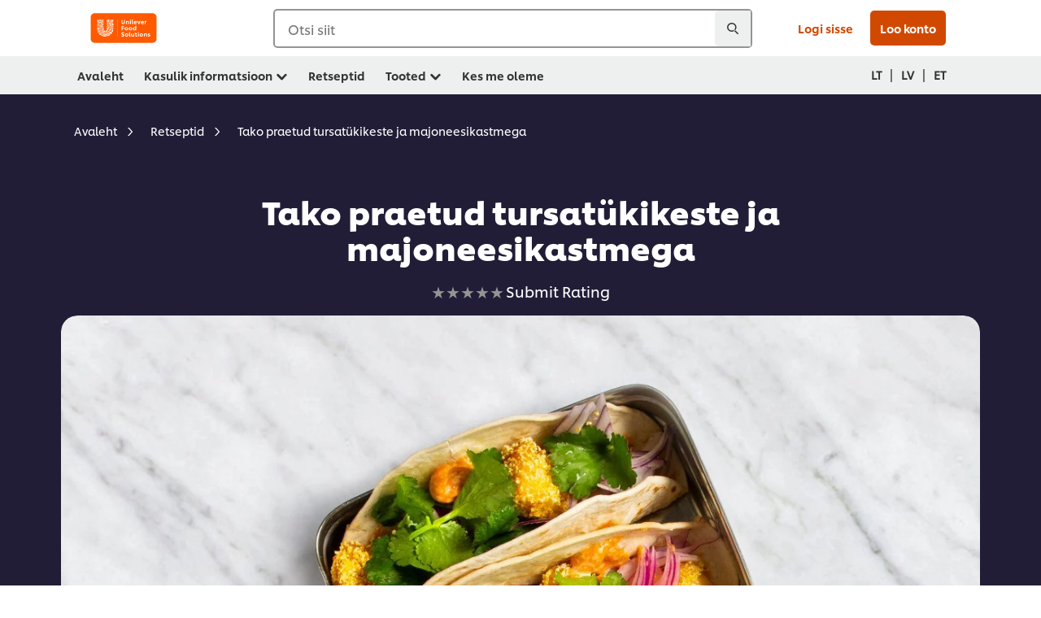

--- FILE ---
content_type: text/html; charset=UTF-8
request_url: https://www.unileverfoodsolutionsbaltics.com/et/retsept/tako-praetud-tursatuekikeste-ja-majoneesikastmega-R0077881.html
body_size: 29449
content:
<!DOCTYPE html>


<!--[if IE]> <html class="no-js ie " dir="ltr" lang="et-EE"> <![endif]-->
<!--[if !IE]>--> <html class="no-js " dir="ltr" lang="et-EE"> <!--<![endif]-->

    
    

    
<head lang="et-EE" itemscope itemtype="http://schema.org/WebPage">


    <meta name="robots" content="all"/>
    <meta name="format-detection" content="telephone=no"/>
    
    


    <script defer="defer" type="text/javascript" src="https://rum.hlx.page/.rum/@adobe/helix-rum-js@%5E2/dist/rum-standalone.js" data-routing="env=prod,tier=publish,ams=Unilever NV"></script>
<link rel="preconnect" href="https://cdn.livechatinc.com/"/>
    <link rel="preconnect" href="https://www.google-analytics.com/"/>
    <link rel="preconnect" href="https://www.youtube.com/"/>
	<link rel="preconnect" href="https://connect.facebook.net/"/>
    <link rel="preconnect" href="https://assets.adobedtm.com/"/>
    <link rel="preconnect" href="https://static.hotjar.com/"/>
    <link rel="preconnect" href="https://script.hotjar.com/"/>
    <link rel="preconnect" href="https://www.google.com/"/>
    <link rel="preconnect" href="https://cdn.cookielaw.org/"/>

    
        <link rel="preconnect" href="https://www.hotjar.com/"/>
        <link rel="preconnect" href="https://tagmanager.google.com/"/>
        <link rel="preconnect" href="https://secure.livechatinc.com/"/>
        <link rel="preconnect" href="https://kritique.io/"/>
        <link rel="preconnect" href="https://sifu.unileversolutions.com/"/>
        <link rel="preconnect" href="https://www.ads.google.com/"/>
        <link rel="preconnect" href="https://dayintegrationintern.tt.omtrdc.net/"/>
        <link rel="preconnect" href="https://cdn.cookielaw.org/"/>
    

    
    
    

    

	
    

    
    
    

    

    
        <script type="application/ld+json">
            {
                "@context": "http://schema.org",
                "@type": "Recipe",
                "name": "Tako praetud tursatükikeste ja majoneesikastmega",
                "image": "https://www.unileverfoodsolutionsbaltics.com/dam/global-ufs/mcos/nee/baltics/baltics/eesti/calcmenu/recipes/LT-recipes/In-Development/tako-praetud-tursatükikeste-ja-majoneesikastmega/main-header.jpg",
                "URL" : "https://www.unileverfoodsolutionsbaltics.com/et/retsept/tako-praetud-tursatuekikeste-ja-majoneesikastmega-R0077881.html",
                "author": {
                    "@type": "Organization",
                    "name": "Unilever Food Solutions"
                },
                "datePublished": "2019-02-26",
                "description": "",
                "keywords": "Eelroog,Mereannid ja kala",
                "recipeYield": "10",
                "recipeCategory": "Eelroog",
                "recipeIngredient": ["1.0l õli (praadimiseks)","100.0g Menkės filė","1.0tk muna","50.0g jämedalt jahvatatud maisijahu","5.0g suitsutatud paprikat","50.0g Hellmann's Majonees Decorative 78% 3 L","0.0tk Laim","5.0g Hakitud värske koriander","1.0tk punane sibul","1.0tk Valget sibulat"],
                "recipeInstructions": [{"@type":"HowToStep","name":"Tako praetud tursatükikeste ja majoneesikastmega","text":"    Ajage \u0026otilde;li kuumaks     L\u0026otilde;igake tursafilee ribadeks, veeretage munasegus, maitsestage soolaga ja veeretage maisijahus.     K\u0026uuml;psetage \u0026otilde;lis kuni pruunistumiseni. V\u0026otilde;tke v\u0026auml;lja ja pange k\u0026ouml;\u0026ouml;gipaberi peale n\u0026otilde;rguma.     Segage paprikapulber majoneesi hulka.\u0026nbsp;     Viilutage sibul \u0026otilde;hukesteks ratasteks.     Niisutage lava\u0026scaron;\u0026scaron;i \u0026otilde;liga ja soojendage pannil v\u0026otilde;i praeahjus.\u0026nbsp;     Katke lava\u0026scaron;\u0026scaron; majoneesi, tursaribade ja sibulaga, kaunistage koriandri ja laimiviiluga. "}]
            }
        </script>
    
    
    
    
    
    



    
    

     
     
        <!-- OneTrust Cookies Consent Notice start for unileverfoodsolutionsbaltics.com -->
<script type="text/javascript" src="https://cdn.cookielaw.org/consent/01d2908a-34db-4798-96e7-e6c51b3dd85b/OtAutoBlock.js"></script>
<script src="https://cdn.cookielaw.org/scripttemplates/otSDKStub.js" data-document-language="true" type="text/javascript" charset="UTF-8" data-domain-script="01d2908a-34db-4798-96e7-e6c51b3dd85b"></script>
<script type="text/javascript">
var scrollVal = 0;
function OptanonWrapper() {
    
	$(window).scroll(function(event) {
		scrollVal = $(window).scrollTop();
	});
	
	$('#onetrust-pc-btn-handler, #onetrust-accept-btn-handler, #accept-recommended-btn-handler, .onetrust-close-btn-handler').on('click', function(){
	
		document.body.style.overflow = 'hidden';
				document.querySelector('html').scrollTop = window.scrollY;
				document.body.style.overflow = null;
				window.scrollTo({
					top: scrollVal
				});
	});
    if (OneTrust.IsAlertBoxClosed() === false) {
        var banner = document.getElementById("onetrust-banner-sdk");
        banner.style = "display: block;";
    }
}

document.addEventListener('DOMContentLoaded', function() {
  // Your MutationObserver code here
  function setBannerRoleIfNeeded() {
    const banner = document.getElementById('onetrust-banner-sdk');
    if (
      banner &&
      !banner.hasAttribute('role') &&
      banner.classList.contains('otFlat') &&
      banner.classList.contains('bottom') &&
      banner.classList.contains('ot-wo-title') &&
      banner.classList.contains('ot-buttons-fw')
    ) {
      banner.setAttribute('role', 'dialog');
      return true;
    }
    return false;
  }

  if (!setBannerRoleIfNeeded()) {
    const observer = new MutationObserver(() => {
      if (setBannerRoleIfNeeded()) {
        observer.disconnect();
      }
    });
    observer.observe(document.body, { childList: true, subtree: true });
  }
});
</script>
<!-- OneTrust Cookies Consent Notice end for unileverfoodsolutionsbaltics.com -->
    
    
    

    
    

    
        
    
    

    
    <meta http-equiv="X-UA-Compatible" content="IE=edge"/>
    <meta name="viewport" content="width=device-width, initial-scale=1"/>

    

    
    

    <link rel="canonical" href="https://www.unileverfoodsolutionsbaltics.com/et/retsept/tako-praetud-tursatuekikeste-ja-majoneesikastmega-R0077881.html"/>

    
	

    
        <link rel="alternate" hreflang="lt-lt" href="https://www.unileverfoodsolutionsbaltics.com/lt/receptas/tacos-su-menkes-kepsneliais-ir-majonezo-uztepu-R0077881.html"/>
    
        <link rel="alternate" hreflang="lv-lv" href="https://www.unileverfoodsolutionsbaltics.com/lv/recepte/tacos-ar-mencas-gabaliniem-un-majonezes-smerinu-R0077881.html"/>
    
        <link rel="alternate" hreflang="et-ee" href="https://www.unileverfoodsolutionsbaltics.com/et/retsept/tako-praetud-tursatuekikeste-ja-majoneesikastmega-R0077881.html"/>
    
    
    


    <meta name="description"/>

    
    
        <meta name="theme-color" content="#ff5a00"/>
    

    
    
    <link rel="preload" href="/dam/ufs-global/logos/2023/ufs-primary_logo.svg" as="image"/>
    
    

    <title>Tako praetud tursatükikeste ja majoneesikastmega - Retsept</title>

    
    

    
    
    
    
<link rel="stylesheet" href="/etc/clientlibs/ufs-aem/critical.min.4caaab9e7c79bbc6b9dbf4c977bb78a7.css" type="text/css">



    
    
<link rel="preload stylesheet" href="/etc/clientlibs/ufs-aem/all.min.b63b25ba649345e8528f67d47e6114d9.css" type="text/css" media="print" as="style" onload="this.media='all'">






     
    
        <link rel="stylesheet preload" href="https://www.unileverfoodsolutionsbaltics.com/etc/designs/ufs-aem/static/fonts/css/shilling.css" as="style" type="text/css" crossorigin/>
        <link rel="preload" href="https://www.unileverfoodsolutionsbaltics.com/etc/designs/ufs-aem/static/fonts/shilling/custom-font-regular.woff2" as="font" type="font/woff2" crossorigin/>
        <link rel="preload" href="https://www.unileverfoodsolutionsbaltics.com/etc/designs/ufs-aem/static/fonts/shilling/custom-font-medium.woff2" as="font" type="font/woff2" crossorigin/>
        <link rel="preload" href="https://www.unileverfoodsolutionsbaltics.com/etc/designs/ufs-aem/static/fonts/shilling/custom-font-bold.woff2" as="font" type="font/woff2" crossorigin/>
        <link rel="preload" href="https://www.unileverfoodsolutionsbaltics.com/etc/designs/ufs-aem/static/fonts/shilling/Chefs-Hand-Regular.woff2" as="font" type="font/woff2" crossorigin/>
    

     
     <link rel="stylesheet preload" href="https://www.unileverfoodsolutionsbaltics.com/etc/clientlibs/ufs-aem/app/icons/icon.css" as="style" type="text/css" crossorigin/>
    
    <link rel="preload" href="https://www.unileverfoodsolutionsbaltics.com/etc/clientlibs/ufs-aem/app/icons/ufs-icons-20220531.woff2" as="font" type="font/woff2" crossorigin/>
    
    
    

    
    
    	<meta itemprop="name" content="Tako praetud tursatükikeste ja majoneesikastmega - Retsept"/>
    	<meta itemprop="description"/>
        
    	<meta itemprop="image" content="/etc/designs/ufs-aem/static/icons/logo.svg"/>
		
        
    

    
    <meta property="og:title" content="Tako praetud tursatükikeste ja majoneesikastmega - Retsept"/>
    <meta property="og:type" content="website"/>
    <meta property="og:url" content="https://www.unileverfoodsolutionsbaltics.com/et/retsept/tako-praetud-tursatuekikeste-ja-majoneesikastmega-R0077881.html"/>
    
    <meta property="og:image" content="https://www.unileverfoodsolutionsbaltics.com/dam/global-ufs/mcos/nee/baltics/baltics/eesti/calcmenu/recipes/LT-recipes/In-Development/tako-praetud-tursatükikeste-ja-majoneesikastmega/main-header.jpg"/>
    
    
    <meta property="og:description"/>
    <meta property="og:site_name" content="Unilever Food Solutions"/>

    
    <meta name="mobile-web-app-capable" content="yes"/>
    <meta name="apple-mobile-web-app-capable" content="yes"/>
    <meta name="apple-mobile-web-app-status-bar-style" content="black"/>
    <meta name="apple-mobile-web-app-title" content="UFS"/>
    <meta name="apple-touch-fullscreen" content="yes"/>

     
     
		
        	<link rel="apple-touch-icon" sizes="120x120" href="/etc/designs/ufs-aem/static/icons/default/ios_icon_120x120.png"/>
        
        	<link rel="apple-touch-icon" sizes="180x180" href="/etc/designs/ufs-aem/static/icons/default/ios_icon_180x180.png"/>
        
        	<link rel="apple-touch-icon" sizes="152x152" href="/etc/designs/ufs-aem/static/icons/default/ios_icon_152x152.png"/>
        
        	<link rel="apple-touch-icon" sizes="167x167" href="/etc/designs/ufs-aem/static/icons/default/ios_icon_167x167.png"/>
        
    

    

    
        <link rel="manifest" href="/bin/pwaServlet?siteCode=ufs-lt&locale=et" crossorigin="use-credentials"/>
    

    
    
		
        	<link rel="apple-touch-startup-image" href="/dam/global-ufs/mcos/belgium/splash/ipadpro-9-7-portrait.png" media="(device-width: 768px) and (device-height: 1024px) and (-webkit-device-pixel-ratio: 2) and (orientation: portrait)"/>
        
        	<link rel="apple-touch-startup-image" href="/dam/global-ufs/mcos/belgium/splash/iphonex-landscape.png" media="(device-width: 768px) and (device-height: 1024px) and (-webkit-device-pixel-ratio: 2) and (orientation: landscape)"/>
        
        	<link rel="apple-touch-startup-image" href="/dam/global-ufs/mcos/belgium/splash/iphonex-portrait.png" media="(device-width: 375px) and (device-height: 812px) and (-webkit-device-pixel-ratio: 3) and (orientation: portrait)"/>
        
        	<link rel="apple-touch-startup-image" href="/dam/global-ufs/mcos/belgium/splash/iphonex-landscape.png" media="(device-width: 375px) and (device-height: 812px) and (-webkit-device-pixel-ratio: 3) and (orientation: landscape)"/>
        
    


    

    
    
    
    
    <link href="/etc/designs/ufs-aem/static/icons/favicon.ico" rel="shortcut icon" type="image/x-icon"/>
    <link href="/etc/designs/ufs-aem/static/icons/ufs-icon-16x16.png" rel="icon" type="image/png"/>
    <link href="/etc/designs/ufs-aem/static/icons/default/ufs-icon-196x196.png" rel="icon" type="image/png" sizes="196x196"/>

    
    <meta name="application-name" content="Tako praetud tursatükikeste ja majoneesikastmega - Retsept"/>
    <meta name="msapplication-TileColor" content="#ff5a00"/>
    <meta name="msapplication-square70x70logo" content="/etc/designs/ufs-aem/static/icons/default/ufs-tile-small.png"/>
    <meta name="msapplication-square150x150logo" content="/etc/designs/ufs-aem/static/icons/default/ufs-tile-medium.png"/>
    <meta name="msapplication-wide310x150logo" content="/etc/designs/ufs-aem/static/icons/default/ufs-tile-wide.png"/>
    <meta name="msapplication-square310x310logo" content="/etc/designs/ufs-aem/static/icons/default/ufs-tile-large.png"/>

    
    
    <meta name="facebook-domain-verification" content="pc6q50mofwo48cubvcjre3i2coy5c6"/>
    
    <meta name="google-site-verification" content="Iq5cBcxp6hB3piGIYm2hcgMOVf8tCmOSwKxsA7c0Zgg"/>
    

  
	
    	
            
                
   <script>
        UFS_GLOBAL = {
            "locale" : "ET",
            "localeString" : "et\u002DLT",
            "countryCode" : "LT",
            "sifuDomain" : "https:\/\/sifu.unileversolutions.com",
            "usernameCookieName" : "ufs\u002Dusername",
            "newsletterPopupCookieName" : "ufs\u002Dnewsletter\u002Ddialog\u002Dshown",
            "pageViewsSessionStorageKey": "GlobalSessionPageViews",
            "tokenCookieName" : "ufs\u002Dtoken",
            "languageCookieName" : "ufs\u002Dlanguage",
            "channelCookieName" : "ufs\u002Dchannel",
            "channelSelectorOpenByDefault" : false,
            "userChannelCookieName" : "ufs\u002Duser\u002Dchannel",
            "channelSelectorEnabled" : false,
            "flashCookieName" : "ufs\u002Dflash",
            "flashCookieSsoName" : "ufs\u002Dflash\u002Dsso",
            "ufsReferrerCookieName" : "ufs\u002Dreferrer",
            "ufsCookieWallCookieName" : "ufs\u002Dcookie\u002Dwall",
            "isUfsCookieWallEnabled" : false,
            "baseUrl" : "https:\/\/www.unileverfoodsolutionsbaltics.com",
            "isAuthor" : false,
            "isHome" : false,
            "loginRedirectMessage" : "Te olete juba registreeritud. Palun <a href=\x22\/et\/modular\u002Dlogin\u002Dform\u002Dpage.html?redirectUrl=https%3A%2F%2Fwww.unileverfoodsolutionsbaltics.com%2Fet%2Fretsept.R0077881.html\x22>logige<\/a> vormi eeltäitmiseks sisse.",
            "lastModified" : 1701160093000,
            "siteCode" : "ufs\u002Dlt",
            "ufsCartCookieName" : "ufs\u002Dcart",
            "selectors" : "R0077881",
            "isDispatcherRequest" : true,
            "nodePath" : "\/content\/ufs\u002Dlt\/et\/retsept\/jcr:content",
            "recipeIdCookieName" : "ufs\u002Drecipe\u002Did",
            "recipeNameCookieName" : "ufs\u002Drecipe\u002Dname",
            "productIdCookieName": "ufs\u002Dproduct\u002Did",
            "productNameCookieName": "ufs\u002Dproduct\u002Dname",
            "productCUPriceCookieName": "ufs\u002Dproduct\u002Dcu\u002Dprice",
            "productDUPriceCookieName": "ufs\u002Dproduct\u002Ddu\u002Dprice",
            "accessRestrictionCookieName" : "ufs\u002Daccess\u002Drestriction",
            "preferredPartnerValidationCookieName" : "ufs\u002Dpreferred\u002Dpartner\u002Dvalidation",
            "lastSubmittedFormPathCookieName" : "ufs\u002Dlast\u002Dsubmitted\u002Dform\u002Dpath",
            "marketoTrackingCookieName" : "_mkto_trk",
            "registrationPromotionCookie" : "ufs\u002Dregistration\u002Dpromotion",
            "checkSsl" : false,

            "UDM": {
                "globalbrand" : "Unilever Food Solution",
                "localbrand" : "Unilever Food Solution",
                "category" : "Foods",
                "channel" : "Brand Site",
                "country" : "LT",
                "sitetype" : "Non\u002DAvinash eCommerce",
                "uatUrl" : "wa\u002Duat.unileversolutions.com",
                "uatGid" : "3507f4037b5efc5a8ef8cbd756afdc79",
                "uatGaa" : "UA\u002D106858141\u002D19",
                "url" : "wa\u002Dna.unileversolutions.com",
                "gid" : "7cff1f7a744fa40b0fd702f3cec14ca2",
                "gaa" : "UA\u002D57094497\u002D8,UA\u002D57094497\u002D1,UA\u002D57100440\u002D1,G\u002DDK6XR996MX,G\u002DK257S23T0D",
                "dom" : ".unileverfoodsolutionsbaltics.com",
                "setCustomDimension" : {
                    "dimension14" : "utilities",
                    "dimension15" : "information\u002Dpage",
                    "dimension16" : "R0077881"
                }
            },
            "currency": {
                "symbol": "€",
                "format": "{price}{currencySymbol}{currencyName}",
                "code": "EUR",
                "decimalSeparator": ",",
                "groupingSeparator": ".",
                "isDecimalPlacesDisabled": "false",
                "datePickerFormat": "dddd, DD.MM.YYYY",
                "multiCurrency": null,

            },
            "isLoyaltyEnabled" : false,
            "isWebshopEnabled" : false,
            "isFavoritesFrontendV2Enabled" : false,
            "enableAvailabilityFiltering" : false,
            "enableCountrySpecificFiltering" : false,
            "isUserTrackingEnabled" : true,
            "isRecommendationsEnabled": false,
            "isSiteWideApiEnabled": false,
            "isFavoriteListsDisabled": false,
            "tradePartnerConfig": {
                "isAutoSelectTradePartnerEnabled": false,
                "isTradePartnerChangeDialogEnabled": false
            },
            "isAssetEnabled" : false,
            "isNewsletterFormsEnabled" : true,
            "isMultiLang": false

        }

        dataLayer = [];
    </script>

    <script type="text/plain" class="optanon-category-C0004">
        UFS_GLOBAL.trackingCookieName = "ufs\u002Dtracking\u002Did";
        var trackingCookieName = "ufs\u002Dtracking\u002Did";
        var isUserTrackingEnabled = true;

        try {
            if(isUserTrackingEnabled) {
                if (document.cookie.indexOf(trackingCookieName) === -1) {
                    var userid = createUid();
                    document.cookie = trackingCookieName + "=" + userid + ";path=/;max-age=631138519";
                    window.UFS_GLOBAL.UDM.un = userid;
                } else {
                    var userid = getCookie(trackingCookieName);
                    window.UFS_GLOBAL.UDM.un = userid;
                }
                window.digitalData = window.digitalData || window.UFS_GLOBAL.digitalData;
                window.UDM = window.UDM || window.UFS_GLOBAL.UDM;
            }
        } catch (ignore) { }

        function createUid() {
            return createRandomVal() + createRandomVal() + '-' + createRandomVal() + '-' + createRandomVal() + '-' +
                createRandomVal() + '-' + createRandomVal() + createRandomVal() + createRandomVal();
        };
        function createRandomVal() {
            return Math.floor((1 + Math.random()) * 0x10000).toString(16).substring(1);
        };
        function getCookie(name) {
            var value = "; " + document.cookie;
            let parts = value.split("; " + name + "=");
            if (parts.length === 2) return parts.pop().split(';').shift();
        };
    </script>


                
    <script>
        UFS_GLOBAL.lang = {
            "general_FailMsg" : "An error occurred. Please try again in a few minutes.",
            "changePassword_OldNewPassSameMsg" : "ChangePassword_FE_OldNewPasswordSameMessage",
            "login_LogoutSuccessMsg" : "Login_Logout_SuccessMessage",
            "login_LogoutErrorMsg" : "Login_Logout_ErrorMessage",
            "login_ValidationEnterUsername" : "Login_Validation_EnterUsername",
            "login_ValidationEnterPassword" : "Login_Validation_EnterPassword",
            "login_WelcomeMsg" : "Login_Welcome_Message",
            "login_InvalidInfoMsg" : "Login_Validation_InvalidInfoMessage",
            "channelSelector_ValidationSelect" : "Please select a channel",
            "profile_invalidZipCode" : "Invalid postal code.",
            "profile_invalidPhoneNumber" : "Phone number format is invalid. e.g. 07412345678",
            "profile_invalidPasswordComplexity" : "Your password is not strong enough.             It should contain one of each :             upper case character (A \u002D Z),             lower case character (a \u002D z),             a numeric character (0\u002D9),             a special character (!@#$\x26*.:,;%)",
            "profile_invalidEmailAlreadyExists" : "See e\u002Dposti aadress on juba registreeritud.",
            "profile_invalidMobilePhoneAlreadyExists" : ""
        }
    </script>
   
    
    <script>
        function isMobile(){
    	var check = false;
            (function(a) {
                if (/(android|bb\d+|meego).+mobile|avantgo|bada\/|blackberry|blazer|compal|elaine|fennec|hiptop|iemobile|ip(hone|od)|iris|kindle|lge |maemo|midp|mmp|mobile.+firefox|netfront|opera m(ob|in)i|palm( os)?|phone|p(ixi|re)\/|plucker|pocket|psp|series(4|6)0|symbian|treo|up\.(browser|link)|vodafone|wap|windows ce|xda|xiino/i
                        .test(a)
                        || /1207|6310|6590|3gso|4thp|50[1-6]i|770s|802s|a wa|abac|ac(er|oo|s\-)|ai(ko|rn)|al(av|ca|co)|amoi|an(ex|ny|yw)|aptu|ar(ch|go)|as(te|us)|attw|au(di|\-m|r |s )|avan|be(ck|ll|nq)|bi(lb|rd)|bl(ac|az)|br(e|v)w|bumb|bw\-(n|u)|c55\/|capi|ccwa|cdm\-|cell|chtm|cldc|cmd\-|co(mp|nd)|craw|da(it|ll|ng)|dbte|dc\-s|devi|dica|dmob|do(c|p)o|ds(12|\-d)|el(49|ai)|em(l2|ul)|er(ic|k0)|esl8|ez([4-7]0|os|wa|ze)|fetc|fly(\-|_)|g1 u|g560|gene|gf\-5|g\-mo|go(\.w|od)|gr(ad|un)|haie|hcit|hd\-(m|p|t)|hei\-|hi(pt|ta)|hp( i|ip)|hs\-c|ht(c(\-| |_|a|g|p|s|t)|tp)|hu(aw|tc)|i\-(20|go|ma)|i230|iac( |\-|\/)|ibro|idea|ig01|ikom|im1k|inno|ipaq|iris|ja(t|v)a|jbro|jemu|jigs|kddi|keji|kgt( |\/)|klon|kpt |kwc\-|kyo(c|k)|le(no|xi)|lg( g|\/(k|l|u)|50|54|\-[a-w])|libw|lynx|m1\-w|m3ga|m50\/|ma(te|ui|xo)|mc(01|21|ca)|m\-cr|me(rc|ri)|mi(o8|oa|ts)|mmef|mo(01|02|bi|de|do|t(\-| |o|v)|zz)|mt(50|p1|v )|mwbp|mywa|n10[0-2]|n20[2-3]|n30(0|2)|n50(0|2|5)|n7(0(0|1)|10)|ne((c|m)\-|on|tf|wf|wg|wt)|nok(6|i)|nzph|o2im|op(ti|wv)|oran|owg1|p800|pan(a|d|t)|pdxg|pg(13|\-([1-8]|c))|phil|pire|pl(ay|uc)|pn\-2|po(ck|rt|se)|prox|psio|pt\-g|qa\-a|qc(07|12|21|32|60|\-[2-7]|i\-)|qtek|r380|r600|raks|rim9|ro(ve|zo)|s55\/|sa(ge|ma|mm|ms|ny|va)|sc(01|h\-|oo|p\-)|sdk\/|se(c(\-|0|1)|47|mc|nd|ri)|sgh\-|shar|sie(\-|m)|sk\-0|sl(45|id)|sm(al|ar|b3|it|t5)|so(ft|ny)|sp(01|h\-|v\-|v )|sy(01|mb)|t2(18|50)|t6(00|10|18)|ta(gt|lk)|tcl\-|tdg\-|tel(i|m)|tim\-|t\-mo|to(pl|sh)|ts(70|m\-|m3|m5)|tx\-9|up(\.b|g1|si)|utst|v400|v750|veri|vi(rg|te)|vk(40|5[0-3]|\-v)|vm40|voda|vulc|vx(52|53|60|61|70|80|81|83|85|98)|w3c(\-| )|webc|whit|wi(g |nc|nw)|wmlb|wonu|x700|yas\-|your|zeto|zte\-/i
                            .test(a.substr(0, 4))) {
                    check = true;
                }
            })(navigator.userAgent || navigator.vendor || window.opera);
            return check;
        }
        var channelVal;
        if (isMobile()) {
            channelVal = "Mobile Site";
        } else {
            channelVal = "Brand Site";
        }

        var digitalData = {};
        digitalData = {
            siteInfo : {
                channel : "Brand Site",
                sitetype : "Non\u002DAvinash eCommerce",
            },
            page : {
                pageInfo : {
                    destinationURL : "https:\/\/www.unileverfoodsolutionsbaltics.com\/et\/retsept.R0077881.html",
                },
                category : {
                    pageType : "Recipe Detail",
                }
            },
            video : [],
            campaign: [],
            product : [],
            privacy : {
                accessCategories : [ {
                    domains : []
                } ]
            },
            component : [],
            trackingInfo : {
                GID :  "7cff1f7a744fa40b0fd702f3cec14ca2",
                "un" : "",
                tool : [ {
                    ids : ""
                } ]
            },
            promotion : []
        }
        digitalData.siteInfo.channel = channelVal;
        digitalData.page.category.primaryCategory = channelVal;
        digitalData.trackingInfo = {};
        digitalData.trackingInfo.tool = [ {} ];
        digitalData.trackingInfo.tool[0] = {};
        digitalData.trackingInfo.tool[1] = {};
        digitalData.privacy = {}; //Optional
        digitalData.page.attributes = {};
        digitalData.privacy.accessCategories = [ {} ]; //Optional
        digitalData.privacy.accessCategories[0].domains = []; //Optional
        digitalData.event = [];
        digitalData.page.pageInfo.pageName = "retsept";
        digitalData.page.pageInfo.language = "et\u002DLT";

        var subCategory_1 = "Avaleht";
        var subCategory_2 = "Retseptid";
        var subCategory_3 = "Tako praetud tursatükikeste ja majoneesikastmega";
        var articleNamePresent = "not set";
        var errorPage = "Recipe Detail";

        if(subCategory_1 != "no set"){
            if(errorPage === "Error Page") {
            digitalData.page.attributes.contentType ="404";
          }else {
          digitalData.page.category.subCategory1 = "Avaleht";
          digitalData.page.attributes.contentType = "Avaleht";
          }
        }

        if(subCategory_2 != "no set"){
          digitalData.page.category.subCategory2 = "Retseptid";
          if(errorPage === "Error Page" || digitalData.page.category.subCategory2 === "Error loading page") {
            digitalData.page.attributes.contentType ="404";
          }else {
            digitalData.page.attributes.contentType = "Retseptid";
          }
        }

        if(subCategory_3 != "no set"){
          digitalData.page.category.subCategory3 = "Tako praetud tursatükikeste ja majoneesikastmega";
          if(errorPage === "Error Page" || digitalData.page.category.subCategory3 === "Error loading page") {
            digitalData.page.attributes.contentType ="404";
          }else {
          digitalData.page.attributes.contentType = "Tako praetud tursatükikeste ja majoneesikastmega"; // To be set on each page change. Should contain 404 for error pages
          }
        }

        if(subCategory_3 != "no set"){
			digitalData.page.attributes.articleName = "not set";
        }

        digitalData.page.attributes.brandCategory = "Foods";

        //AEMF-11544
        var selectedCountry = localStorage.getItem("selectedCountry");
        var searchParam = new URLSearchParams(window.location.search);
        if(selectedCountry != null || searchParam.has('specificCountry')) {
                if(searchParam.has('specificCountry') && typeof digitalData !== 'undefined') {
                    selectedCountry  = searchParam.get('specificCountry').replace(/\?.*/, '');
                    digitalData.page.attributes.country = selectedCountry;
                }else if(selectedCountry != null){
					digitalData.page.attributes.country = selectedCountry;
                }
        }else {
            digitalData.page.attributes.country = "LT";
        }

        digitalData.page.attributes.globalBrand = "Unilever Food Solution";
        digitalData.page.attributes.localBrand = "Unilever Food Solution";
        digitalData.page.attributes.loginStatus = "false";
        digitalData.trackingInfo.GID = "7cff1f7a744fa40b0fd702f3cec14ca2";
        digitalData.trackingInfo.tool[0].id = "UA\u002D57094497\u002D8,UA\u002D57094497\u002D1,UA\u002D57100440\u002D1,G\u002DDK6XR996MX,G\u002DK257S23T0D";
        digitalData.trackingInfo.tool[1].id = "unilever\u002Dufs\u002Det,unilever\u002Dglobal\u002Dallbrands";
        digitalData.siteInfo.internalDomain = "www.unileverfoodsolutionsbaltics.com";
    </script>
    
   

            
        

        
        

        
            <script data-ot-ignore type="text/plain" class="optanon-category-C0004" src="/etc/designs/ufs-aem/static/scripts/launch/udm.1632993448609.js"></script>
            
            <script data-ot-ignore type="text/plain" class="optanon-category-C0004" src="/etc/designs/ufs-aem/static/scripts/launch/aaudm.js"></script>
            
            <script type="text/plain" class="optanon-category-C0004" src="https://assets.adobedtm.com/e6bd1902389a/16486a03150a/launch-d835eb37906c.min.js" async></script>
    

    
    

    
    

	
    

    
    
        
    

    

    

    
    

    
    

<script>(window.BOOMR_mq=window.BOOMR_mq||[]).push(["addVar",{"rua.upush":"false","rua.cpush":"false","rua.upre":"false","rua.cpre":"false","rua.uprl":"false","rua.cprl":"false","rua.cprf":"false","rua.trans":"","rua.cook":"false","rua.ims":"false","rua.ufprl":"false","rua.cfprl":"false","rua.isuxp":"false","rua.texp":"norulematch","rua.ceh":"false","rua.ueh":"false","rua.ieh.st":"0"}]);</script>
                              <script>!function(e){var n="https://s.go-mpulse.net/boomerang/";if("False"=="True")e.BOOMR_config=e.BOOMR_config||{},e.BOOMR_config.PageParams=e.BOOMR_config.PageParams||{},e.BOOMR_config.PageParams.pci=!0,n="https://s2.go-mpulse.net/boomerang/";if(window.BOOMR_API_key="JKXTM-QUZJ8-PU5BR-94EYX-MVSLK",function(){function e(){if(!o){var e=document.createElement("script");e.id="boomr-scr-as",e.src=window.BOOMR.url,e.async=!0,i.parentNode.appendChild(e),o=!0}}function t(e){o=!0;var n,t,a,r,d=document,O=window;if(window.BOOMR.snippetMethod=e?"if":"i",t=function(e,n){var t=d.createElement("script");t.id=n||"boomr-if-as",t.src=window.BOOMR.url,BOOMR_lstart=(new Date).getTime(),e=e||d.body,e.appendChild(t)},!window.addEventListener&&window.attachEvent&&navigator.userAgent.match(/MSIE [67]\./))return window.BOOMR.snippetMethod="s",void t(i.parentNode,"boomr-async");a=document.createElement("IFRAME"),a.src="about:blank",a.title="",a.role="presentation",a.loading="eager",r=(a.frameElement||a).style,r.width=0,r.height=0,r.border=0,r.display="none",i.parentNode.appendChild(a);try{O=a.contentWindow,d=O.document.open()}catch(_){n=document.domain,a.src="javascript:var d=document.open();d.domain='"+n+"';void(0);",O=a.contentWindow,d=O.document.open()}if(n)d._boomrl=function(){this.domain=n,t()},d.write("<bo"+"dy onload='document._boomrl();'>");else if(O._boomrl=function(){t()},O.addEventListener)O.addEventListener("load",O._boomrl,!1);else if(O.attachEvent)O.attachEvent("onload",O._boomrl);d.close()}function a(e){window.BOOMR_onload=e&&e.timeStamp||(new Date).getTime()}if(!window.BOOMR||!window.BOOMR.version&&!window.BOOMR.snippetExecuted){window.BOOMR=window.BOOMR||{},window.BOOMR.snippetStart=(new Date).getTime(),window.BOOMR.snippetExecuted=!0,window.BOOMR.snippetVersion=12,window.BOOMR.url=n+"JKXTM-QUZJ8-PU5BR-94EYX-MVSLK";var i=document.currentScript||document.getElementsByTagName("script")[0],o=!1,r=document.createElement("link");if(r.relList&&"function"==typeof r.relList.supports&&r.relList.supports("preload")&&"as"in r)window.BOOMR.snippetMethod="p",r.href=window.BOOMR.url,r.rel="preload",r.as="script",r.addEventListener("load",e),r.addEventListener("error",function(){t(!0)}),setTimeout(function(){if(!o)t(!0)},3e3),BOOMR_lstart=(new Date).getTime(),i.parentNode.appendChild(r);else t(!1);if(window.addEventListener)window.addEventListener("load",a,!1);else if(window.attachEvent)window.attachEvent("onload",a)}}(),"".length>0)if(e&&"performance"in e&&e.performance&&"function"==typeof e.performance.setResourceTimingBufferSize)e.performance.setResourceTimingBufferSize();!function(){if(BOOMR=e.BOOMR||{},BOOMR.plugins=BOOMR.plugins||{},!BOOMR.plugins.AK){var n=""=="true"?1:0,t="",a="aoiqlaax36kzu2lnz5vq-f-258a381d5-clientnsv4-s.akamaihd.net",i="false"=="true"?2:1,o={"ak.v":"39","ak.cp":"761883","ak.ai":parseInt("361665",10),"ak.ol":"0","ak.cr":9,"ak.ipv":4,"ak.proto":"h2","ak.rid":"15ae3681","ak.r":35374,"ak.a2":n,"ak.m":"dscx","ak.n":"essl","ak.bpcip":"3.145.5.0","ak.cport":49928,"ak.gh":"23.223.149.150","ak.quicv":"","ak.tlsv":"tls1.3","ak.0rtt":"","ak.0rtt.ed":"","ak.csrc":"-","ak.acc":"","ak.t":"1768804203","ak.ak":"hOBiQwZUYzCg5VSAfCLimQ==jS1OWXMWvDzn3TbrE6qNFqr7Xq1HVICRMXTrHinJr3IvYdqtmdf5NK0JV998RyxXe0sJpTkZ+pZPsfdFEkOiaJAbznaO65SlIe7UswM4O2QQk7UQQl1O04FQWCbxI+eDRpWvbGI2giwrK8bvssYSE5GtbbtDWog1hH+WIQAWwSKNsegCSYNsv/12hWChvhimekQFjGgxMz3xMTiTFX9pV1TSz8RQvFwGgwp9lUK8WsGOip29ef1/Ljp8LFnWMHNmy/utPp5vZOFgQA8G0QDXNUhANyz4K5nLBrklB5gK1YnyT8Cav/gtbiPI3ka+scg18yq0L9i+XXhn8GDBNsIGvEp0U1t1dTBpc5u0nfRbqLuKJkD0+rULQdoDu8+PZHyzXE+9CRudpmgYgooWIrw/Pv946BrTQdD7AduTgiq9F3w=","ak.pv":"313","ak.dpoabenc":"","ak.tf":i};if(""!==t)o["ak.ruds"]=t;var r={i:!1,av:function(n){var t="http.initiator";if(n&&(!n[t]||"spa_hard"===n[t]))o["ak.feo"]=void 0!==e.aFeoApplied?1:0,BOOMR.addVar(o)},rv:function(){var e=["ak.bpcip","ak.cport","ak.cr","ak.csrc","ak.gh","ak.ipv","ak.m","ak.n","ak.ol","ak.proto","ak.quicv","ak.tlsv","ak.0rtt","ak.0rtt.ed","ak.r","ak.acc","ak.t","ak.tf"];BOOMR.removeVar(e)}};BOOMR.plugins.AK={akVars:o,akDNSPreFetchDomain:a,init:function(){if(!r.i){var e=BOOMR.subscribe;e("before_beacon",r.av,null,null),e("onbeacon",r.rv,null,null),r.i=!0}return this},is_complete:function(){return!0}}}}()}(window);</script></head>

    <body class="content-page ltr  ">

    
    
    

    

    
        
    <div class="main-header-pusher "></div>
    <div class="camerascan-popup js-camerascan-popup hidden">
        <div class="camerascan-content">
            <div class="camerascan-content__back-button js-close-camerascan"><span>sule</span></div>
            <div class="camerascan-content__header">skanneeri UFS EAN kood</div>
            <div class="camerascan-content__sub-header">skanneeri ribakood pakendilt </div>
        </div>
        <div class="eanerror-popup js-eanerror-popup hidden">
            <div class="eanerror-popup__head">vigane kood</div>
            <div class="eanerror-popup__subhead">skanneeri õige kood</div>
            <div class="eanerror-popup__scanagain js-scanagain">skanneeri uuesti</div>
        </div>
        <section id="container" class="container">
            <div class="camera-crop-top"></div>
            <div id="interactive" class="viewport camera-viewport"></div>
            <div class="camera-crop-bottom"></div>
        </section>
    </div>
    
    <header class="main-header-v5 js-main-header js-main-header-v3 ">
        
        
        
        
        
        <div class="header-main-nav hide-print js-header-main">
            <div class="header-main-nav__wrapper js-hide-mob-nav">
                <div class="header-main-nav__navigation-handle-wrapper js-handle-mobile-nav">
                    <div class="header-main-nav__navigation-handle js-navigation-handle">
                        <span class="icn-hamburger-menu"></span>
                        <span class="text">Menu</span>
                        
                    </div>
                </div>
                <div class="header-main-nav__logo js-header-main-nav-logo">
                    <a href="/et/home.html" title="Unilever Food Solutions » Home">
                        <img class="img ufs-logo_svg " title="Unilever Food Solutions » Home" alt="Unilever Food Solutions » Home" src="/dam/ufs-global/logos/2023/ufs-primary_logo.svg" height="55" width="116"/>

                    </a>
                </div>
                

                

                <div class="header-main-nav__search-container hide-mobile">
                    <div class="header-main-nav__search-wrapper main-nav-search__mobile js-main-nav-search-container">
                        
    <form class="js-search-form" action="/et/otsingu-tulemused.html" method="get" novalidate>
        <div class="search-suggestion-container">
        <div class="form-element has-addon" id="js-main-nav-search-container-element">
            <div class="form-element-addon js-search-icon js-search-icn">
                <span class="icn-search-n js-addon"></span>
                <span class="loader hidden js-loader"></span>
            </div>

            <label for="search-global-desktop" class="search-global js-search-lbl" aria-hidden="false">
                Otsi siit
            </label>

            <input type="text" id="search-global-desktop" name="q" class="search-global js-search-global js-input-text js-global-search-aa" onfocus="this.placeholder = ''" data-at="section-search" data-event-name="Start Search"/>
            <div class="js-lightbox__overlay_search_nav"></div>
                                <div class="header-main-nav__search-x js-main-nav-close-search cross-icn js-cross-icn">
                        <span class="icn-close"></span>
                    </div>
        </div>

        

        <div class="suggestions hidden js-suggestions js-overlay-searchnav">

                <div class="scroller">
                <div data-suggestion-product-count="3" data-suggestion-recipe-count="3" data-suggestion-academy-count="3" data-suggestion-other-count="3" data-suggestion-enabled-config="1" data-suggestion-keyword-count="4" data-ajax-load-url="/bin/searchServlet" data-node-path="/content/ufs-lt/et/retsept/jcr:content" data-all-label="kõik" data-product-label="tooted" data-recipe-label="retseptid" data-academy-label="Academy" data-other-label="muu" class="js-suggestion-search">

			<div class="facets_container js-suggestions-list">
                    <div class="suggestions-row hidden">
                        <ul class="suggestions-list js-suggestion-search-suggestions">
                        </ul>
                    </div>
                    <div class="suggestions-row hidden hide-mobile js-suggestions-product js-suggestions-tooted">
					<div class="facet-obj">
						<span class="h4">tooted</span>
						<span class="see-all-details h4 js-category-details-aa" data-link="/content/ufs-lt/et/otsingu-tulemused.html?q={query_encoded}&pageType=product" data-event-target-url="/content/ufs-lt/et/otsingu-tulemused.html?q={query_encoded}&pageType=product" data-event-category="Other" data-event-type="G-Search Product" data-event-name="See products">
					<a class="see-data-label" href="/et/otsingu-tulemused.html?q={query_encoded}&pageType=product" data-event-target-url="/content/ufs-lt/et/otsingu-tulemused.html?q={query_encoded}&pageType=product" data-event-category="Other" data-event-type="G-Search Product" data-event-name="See products">See<span class="js-facet_count_Product suggestion-content-val"></span>products</a></span>
					</div>
                        <div class="loader hidden js-suggestion-search-loading-spinner"></div>
                        <ul class="js-suggestion-search-results item-list__rows clearfix">
                        </ul>
                    </div>

                    <div class="suggestions-row hidden hide-mobile js-suggestions-retseptid">
					<div class="facet-obj">
						<span class="h4">retseptid</span>
						<span class="see-all-details h4 js-category-details-aa" data-link="/content/ufs-lt/et/otsingu-tulemused.html?q={query_encoded}&pageType=recipe" data-event-target-url="/content/ufs-lt/et/otsingu-tulemused.html?q={query_encoded}&pageType=recipe" data-event-category="Other" data-event-type="G-Search Recipe" data-event-name="See recipes">
					<a class="see-data-label" href="/et/otsingu-tulemused.html?q={query_encoded}&pageType=recipe" data-event-target-url="/content/ufs-lt/et/otsingu-tulemused.html?q={query_encoded}&pageType=recipe" data-event-category="Other" data-event-type="G-Search Recipe" data-event-name="See recipes">See<span class="js-facet_count_Recipes suggestion-content-val"></span>recipes</a></span>
				    </div>
                        <div class="loader hidden js-suggestion-search-loading-spinner"></div>
                        <ul class="js-suggestion-search-results item-list__rows clearfix">
                        </ul>
                    </div>
                    <div class="suggestions-row hidden hide-mobile js-suggestions-Academy">
					<div class="facet-obj">
						<span class="h4">Academy</span>
						<span class="see-all-details h4 js-category-details-aa" data-link="/content/ufs-lt/et/otsingu-tulemused.html?q={query_encoded}&pageType=academy" data-event-target-url="/content/ufs-lt/et/otsingu-tulemused.html?q={query_encoded}&pageType=academy" data-event-category="Other" data-event-type="G-Search Academy" data-event-name="See academy">
					<a class="see-data-label" href="/et/otsingu-tulemused.html?q={query_encoded}&pageType=academy" data-event-target-url="/content/ufs-lt/et/otsingu-tulemused.html?q={query_encoded}&pageType=academy" data-event-category="Other" data-event-type="G-Search Academy" data-event-name="See academy">See<span class="js-facet_count_Academy suggestion-content-val"></span>academy</a></span>
					</div>
                        <div class="loader hidden js-suggestion-search-loading-spinner"></div>
                        <ul class="js-suggestion-search-results item-list__rows clearfix">
                        </ul>
                    </div>
                    <div class="suggestions-row hidden hide-mobile js-suggestions-muu">
					<div class="facet-obj">
						<span class="h4">muu</span>
						<span class="see-all-details h4 js-category-details-aa" data-link="/content/ufs-lt/et/otsingu-tulemused.html?q={query_encoded}&pageType=other" data-event-target-url="/content/ufs-lt/et/otsingu-tulemused.html?q={query_encoded}&pageType=other" data-event-category="Other" data-event-type="G-Search Other" data-event-name="See other">
					<a class="see-data-label" href="/et/otsingu-tulemused.html?q={query_encoded}&pageType=other" data-event-target-url="/content/ufs-lt/et/otsingu-tulemused.html?q={query_encoded}&pageType=other" data-event-category="Other" data-event-type="G-Search Other" data-event-name="See other">See<span class="js-facet_count_Other suggestion-content-val"></span>other</a></span>
                    </div>
                        <div class="loader hidden js-suggestion-search-loading-spinner"></div>
                        <ul class="js-suggestion-search-results item-list__rows clearfix">
                        </ul>
                    </div>
                    </div>
                    <script type="text/template" data-template="ajaxSearchItem">
                        <li class="clearfix">
                            <figure class="item-list__image">
                                <a href="{{pageUrl}}" title="{{pageTitleEncoded}}" class="js-category-suggestion-aa"
							    data-event-target-url="{{pageUrl}}"
					            data-event-category="Other"
					            data-event-type="G-Search Suggestion"
					            data-event-name="{{pageTitleEncoded}}">
                                    <img src="{{previewImage}}" alt="{{pageTitleEncoded}}">
                                </a>
                            </figure>

                            <div class="item-list__body">
                                <p>
                                    <a href="{{pageUrl}}" title="{{pageTitleEncoded}}" class="js-category-suggestion-aa"
									data-event-target-url="{{pageUrl}}"
					                data-event-category="Other"
					                data-event-type="G-Search Suggestion"
					                data-event-name="{{pageTitle}}">
                                        <span class="item-list__title">{{pageTitle}}</span>
                                        <span class="item-list__body">{{description}}</span>
                                    </a>
                                </p>
                            </div>
                        </li>
                    </script>

					<div class="suggestions-row search-all-btn">
						<div style="text-align:center;" class="js-search-all-label-place-holder item-list__footer">
                            <a href="javascript:;" class="btn orange js-search-all hidden js-category-details-aa" data-link="/et/otsingu-tulemused.html?q=" data-event-target-url="/content/ufs-lt/et/otsingu-tulemused.html?q=" data-event-category="Other" data-event-type="G-Search All" data-event-name="Show All Results">
                                    <span class="js-found show-result-found-m"></span>
                                     results for
                                     <span class="js-searchWord"></span>
							</a>
						</div>
					</div>

                </div>
                <input type="hidden" name="ptp" class="js-search-ptp"/>
                <input type="hidden" name="tp" class="js-search-tp"/>
                </div>
            </div>
            </div>
    </form>

                    </div>
                    <!-- <div class="header-main-nav__search-x js-main-nav-close-search cross-icn js-cross-icn">
                        <span class="icn-close"></span>
                    </div> -->
                </div>
                <div class="header-main-nav__secondary clearfix js-secondary-nav">
				<!--	<div class="nav-login-signup">
						<ul class="header-main-nav__first-meta-items">
							<li>
							   <a href="/content/ufs-eg/en/register-profile.html" title="Login" class="sel-register orange js-register " data-href="#" data-at="header-register-button">Login</a>
							</li>
							<li class="header-sign-up-but">
							   <a href="/content/ufs-eg/en/register-profile.html" title="Sign up" class="sel-register btn orange js-register " data-href="#" data-at="header-register-button">Sign up</a>
							</li>
						</ul>
					</div> -->
                    <div class="header-main-nav__meta-items">
                        
                        <ul class="header-main-nav__first-meta-items hide-mobile df">

                          <!--  /* favourites */ -->
                            
	
    
    <script>
        var parentEle = document.querySelectorAll(".js-fav-anchor"); 
        parentEle.forEach((ele)=>{
            ele.querySelector('.icn-heart-o')?.addEventListener("click", function (event) {
            analyticApi.tracking.onClikFavoritesNav() 
        })
        })
    </script>

                             <!--  /* favourite Recipes */ -->
                            
	
    

                            
                            <li class="expandable js-expandable header-main-nav__login from-right js-nav-loggedout sel-login-navigation ">
                            <a class="js-expandable-navigation-item nav-font clr-orange" href="javascript:;" title="Minu konto">Logi sisse</a>
                                <!--<span class="channel-unknown-badge hidden js-channel-badge"
                                    data-sly-test="false"></span> -->
                                <div class="header-main-nav__account-foldout-wrapper">
                                    <ul class="js-handle-promotion header-main-nav__account-foldout">
                                        <li class="account">
                                            



    
        

    <div class="js-loginv2-component js-form-component js-type-inline">
        
        

        <form action="#" class="  js-form default-form login-form_inline margin-bottom-10" method="post" data-node-path="/content/ufs-lt/et/modular-login-form-page/jcr:content/parsys/loginv2_copy" data-ajax-action="loginv2" data-ajax-url="/bin/loginServlet" data-active-validation="false" data-use-new-form="true" data-facebook-api-information="{&#34;facebookLoginEnabled&#34;:false}" data-at="header-login-form">

            

            
                <fieldset>
                    
                        
                        <div class="form-element-row">
                            
                            
    <input type="text" name="oldEmail" class="hidden"/>
    
    <div class="form-element">
        <label for="email" aria-hidden="true">
            E-posti aadress <span>*</span>
        </label>

        <input id="email" name="email" type="email" class="js-input-text " required aria-label="E-posti aadress" autocomplete="username" maxlength="256" data-validation-method="NONE" data-validation-msg="Sisestage kehtiv e-posti aadress, nt johndoe@example.com" data-msg-required="Sisestage e-posti aadress." data-msg-email="Sisestage e-posti aadress." data-at="email" data-onfocusout="promptLogin"/>

        

        
    </div>


                        </div>
                        
                        
                        
                        
                    
                        
                        
                        
                        
                        
                        
                    
                        
                        
                        
                        
                        
                        
                    
                        
                        
                        
                        
                        <div class="form-element-row">
                            
                            
    
    <div class="form-element has-addon">
        <label for="password" aria-hidden="true">
            Parool <span>*</span>
        </label>

        <input id="password" name="password" type="password" class="js-input-text " required aria-label="Parool" autocomplete="current-password" maxlength="256" data-validation-method="PASSWORD_COMPLEXITY" data-msg-required="See väli on kohustuslik" data-at="password"/>

        

        <div class="form-element-addon">
            <span class="icn-unmask js-unmask-password"></span>
        </div>
    </div>


                        </div>
                        
                    
                        
                        
                        
                        
                        
                        
                    
                </fieldset>
            

            <div class="clearfix">
                <input type="text" class="js-automatic-submission-prevention automatic-submission-prevention"/>
                <input type="hidden" name="countryCode" value="LT"/>
                <input type="hidden" name="site" value="ufs-lt"/>
                <input type="hidden" name="successRedirect" value="https://www.unileverfoodsolutionsbaltics.com/et/retsept.R0077881.html"/>
                <input type="hidden" name="failRedirect" value="https://www.unileverfoodsolutionsbaltics.com/et/modular-login-form-page.html?fail=1&amp;redirectUrl=https%3A%2F%2Fwww.unileverfoodsolutionsbaltics.com%2Fet%2Fretsept.R0077881.html" rel="nofollow"/>
                <input type="hidden" name="fbFailRedirect" value="https://www.unileverfoodsolutionsbaltics.com//www.unileverfoodsolutionsbaltics.com/et/modular-email-signup-form.html"/>

                <div class="col-span-12">
                    <button type="submit" name="submitButton" class="button orange js-loginv2-submit js-form-submit" data-at="header-login-submit-button">
                        Logi sisse
                    </button>
                </div>

                <div class="col-span-12 text-centered">
                    <a href="/et/modular-forgot-password-form.html?type=reset" title="Unustasid salasõna?" class="sel-reset-password reset-password" data-at="header-login-forgot password">
                        Unustasid salasõna?
                    </a>
                </div>

                <div class="lightbox__overlay lightbox-login hide-print js-lightbox-login hidden">
                    <div class="lightbox__window">
                        <h3 class="black">Sisselogimine</h3>
                        <p>Palun oodake...</p>
                    </div>
                </div>
            </div>
        </form>
    </div>


    







                                        </li>
                                        <!--<li class="header-main-nav__new-account">
                                            <a href="/content/ufs-lt/et/modular-email-signup-form.html"
                                                title="Loo konto"
                                                class="sel-register btn orange js-register "
                                                data-href="#"
                                                data-at="header-register-button">
                                                Loo konto
                                            </a>
                                        </li> -->
                                        
                                        

                                        <li class="header-main-nav__foldout-list-items js-nav-contact-us">
                                            <a href="/et/votke-meiega-uhendust.html">Kontakt</a>
                                        </li>
										
                                    </ul>
                                </div>
                            </li>
							<li class="header-sign-up-but js-nav-loggedout hide-mobile ">
							   <a href="/et/modular-email-signup-form.html" title="Loo konto" class="sel-register btn orange js-register " data-href="#" data-at="header-register-button">Loo konto</a>
							</li>
                            
                            <li class="expandable js-expandable header-main-nav__loggedin from-right js-nav-loggedin sel-profile-navigation hidden  dfcc profile-icon">
                                <a class="js-expandable-navigation-item icn-account dfch profile-icon" href="javascript:;" title="Logi sisse"></a>
                                
                                <div class="header-main-nav__account-foldout-wrapper">
                                    <ul class="header-main-nav__account-foldout">
                                        <li class="header-main-nav__foldout-list-items">
                                            <a href="/et/profile.html" class="sel-profile" rel="nofollow">Minu konto</a>
                                        </li>
                                        


                                        

                                        <li class="header-main-nav__foldout-list-items js-nav-contact-us">
                                            <a href="/et/votke-meiega-uhendust.html">Kontakt</a>
                                        </li>


                                        <li class="header-main-nav__foldout-list-items">
                                            <a href="/et/home.html" class="js-logout sel-logout">Logi välja</a>
                                        </li>
										
                                    </ul>
                                </div>
                                <span class="f-12 hide-mobile"></span>
                            </li>
                            
						</ul>
                        <ul class="header-main-nav__last-meta-items show-mobile">
                        
	
    
    <script>
        var parentEle = document.querySelectorAll(".js-fav-anchor"); 
        parentEle.forEach((ele)=>{
            ele.querySelector('.icn-heart-o')?.addEventListener("click", function (event) {
            analyticApi.tracking.onClikFavoritesNav() 
        })
        })
    </script>

                        </ul>
                        <ul rel="nofollow" class="header-main-nav__last-meta-items show-mobile  js-nav-loggedout">
                            <li class="login-account js-login-account">
                                    <a class="icn-account-n" href="/et/modular-login-form-page.html?profile" rel="nofollow" title="Logi sisse"></a>
                            </li>
                        </ul>
                        <ul class="header-main-nav__last-meta-items show-mobile hidden js-nav-loggedin">
                            <li class="login-account js-login-account">
                                <a class="icn-account-n js-profile-view" href="#" title="Minu konto"></a>
                            </li>
                        </ul>
                        <ul class="header-main-nav__last-meta-items dfc cart-icon">
                            
                            <li>
                                <span class="f-12 cart-text hide-mobile"></span>
                            </li>
                        </ul>
                    </div>

					
                    
                </div>
            </div>
            <div id="js-pwa-search" class="header-main-nav__search-container hide-desktop searchpwa js-show-search hide-above-tablet">
                <div class="search-back">
                    <span class="icn-angle-left search-back-icn js-search-back"></span>
                </div>
                
    <form class="js-search-form" action="/et/otsingu-tulemused.html" method="get" novalidate>

        <div class="form-element has-addon js-search-resize">
            <label for="search-global-desktop-n" class="search-global js-search-lbl" aria-hidden="false">
                Otsi siit
            </label>
            <input type="text" id="search-global-desktop-n" name="q" class="search-global js-search-global js-input-text js-global-search-aa" onfocus="this.placeholder = ''" data-at="section-search" data-event-name="Start Search"/>
            <div class="search-icon-container">
                <span class="icn-search-n"></span>
            </div>
            <div class="camera-icon-container js-scan-icon js-scan-seach-hide">
                <span class="icon icon-scan">
            </span>
            </div>
        </div>

                <div class="suggestions hidden js-suggestions js-hide-height">
                <div class="header-main-nav__barcoad-container hide-desktop js-scan-icon js-barcode">
                    <span class="icon icon-scan"></span>
                    <span class="scan-text">skanneeri toote ribakood</span>
                </div>
                <div class="scroller">

                <div data-suggestion-product-count="3" data-suggestion-recipe-count="3" data-suggestion-academy-count="3" data-suggestion-other-count="3" data-suggestion-enabled-config="1" data-suggestion-keyword-count="4" data-ajax-load-url="/bin/searchServlet" data-node-path="/content/ufs-lt/et/retsept/jcr:content" data-all-label="kõik" data-product-label="tooted" data-recipe-label="retseptid" data-academy-label="Academy" data-other-label="muu" class="js-suggestion-search">
					<div class="facets_container js-suggestions-list">
                    <div class="suggestions-row suggestions-row-pwa show-mobile hidden">
                        <ul class="suggestions-list js-suggestion-search-suggestions">
                        </ul>
                    </div>

                    <div class="suggestions-row hidden show-mobile js-suggestions-tooted">
					<div class="facet-obj">
						<span class="h4">tooted</span>
						<span class="see-all-details h4 js-category-details-aa" data-link="/content/ufs-lt/et/otsingu-tulemused.html?q={query_encoded}&pageType=product" data-event-target-url="/content/ufs-lt/et/otsingu-tulemused.html?q={query_encoded}&pageType=product" data-event-category="Other" data-event-type="G-Search Product" data-event-name="See products">
					<a href="/et/otsingu-tulemused.html?q={query_encoded}&pageType=product" data-event-target-url="/content/ufs-lt/et/otsingu-tulemused.html?q={query_encoded}&pageType=product" data-event-category="Other" data-event-type="G-Search Product" data-event-name="See products">See<span class="js-facet_count-mob_Product suggestion-content-val"></span>products</a></span>
					</div>
                        <div class="loader hidden js-suggestion-search-loading-spinner"></div>
                        <ul class="js-suggestion-search-results item-list__rows clearfix">
                        </ul>
                    </div>

                    <div class="suggestions-row hidden show-mobile js-suggestions-retseptid">
					<div class="facet-obj">
						<span class="h4">retseptid</span>
						<span class="see-all-details h4 js-category-details-aa" data-link="/content/ufs-lt/et/otsingu-tulemused.html?q={query_encoded}&pageType=recipe" data-event-target-url="/content/ufs-lt/et/otsingu-tulemused.html?q={query_encoded}&pageType=recipe" data-event-category="Other" data-event-type="G-Search Recipe" data-event-name="See recipes">
					<a href="/et/otsingu-tulemused.html?q={query_encoded}&pageType=recipe" data-event-target-url="/content/ufs-lt/et/otsingu-tulemused.html?q={query_encoded}&pageType=recipe" data-event-category="Other" data-event-type="G-Search Recipe" data-event-name="See recipes">See<span class="js-facet_count-mob_Recipes suggestion-content-val"></span>recipes</a></span>
					</div>
                        <div class="loader hidden js-suggestion-search-loading-spinner"></div>
                        <ul class="js-suggestion-search-results item-list__rows clearfix">
                        </ul>
                    </div>
                    <div class="suggestions-row hidden show-mobile js-suggestions-Academy">
					<div class="facet-obj">
						<span class="h4">Academy</span>
						<span class="see-all-details h4 js-category-details-aa" data-link="/content/ufs-lt/et/otsingu-tulemused.html?q={query_encoded}&pageType=academy" data-event-target-url="/content/ufs-lt/et/otsingu-tulemused.html?q={query_encoded}&pageType=academy" data-event-category="Other" data-event-type="G-Search Academy" data-event-name="See See">
					<a class="see-data-label" href="/et/otsingu-tulemused.html?q={query_encoded}&pageType=academy" data-event-target-url="/content/ufs-lt/et/otsingu-tulemused.html?q={query_encoded}&pageType=academy" data-event-category="Other" data-event-type="G-Search Academy" data-event-name="See See">See<span class="js-facet_count-mob_Academy suggestion-content-val"></span>academy</a></span>
					</div>
                        <div class="loader hidden js-suggestion-search-loading-spinner"></div>
                        <ul class="js-suggestion-search-results item-list__rows clearfix">
                        </ul>
                    </div>
                    <div class="suggestions-row hidden show-mobile js-suggestions-muu">
					<div class="facet-obj">
						<span class="h4">muu</span>
						<span class="see-all-details h4 js-category-details-aa" data-link="/content/ufs-lt/et/otsingu-tulemused.html?q={query_encoded}&pageType=other" data-event-target-url="/content/ufs-lt/et/otsingu-tulemused.html?q={query_encoded}&pageType=other" data-event-category="Other" data-event-type="G-Search Other" data-event-name="See other">
					<a href="/et/otsingu-tulemused.html?q={query_encoded}&pageType=other" data-event-target-url="/content/ufs-lt/et/otsingu-tulemused.html?q={query_encoded}&pageType=other" data-event-category="Other" data-event-type="G-Search Other" data-event-name="See other">See<span class="js-facet_count-mob_Other suggestion-content-val"></span>other</a></span>
					</div>
                        <div class="loader hidden js-suggestion-search-loading-spinner"></div>
                        <ul class="js-suggestion-search-results item-list__rows clearfix">
                        </ul>
                    </div>
                    </div>
                    <script type="text/template" data-template="ajaxSearchItem">
                        <li class="clearfix">
                            <figure class="item-list__image">
                                <a href="{{pageUrl}}" title="{{pageTitleEncoded}}" class="js-category-suggestion-aa"
								data-event-target-url="{{pageUrl}}"
					            data-event-category="Other"
					            data-event-type="G-Search Suggestion"
					            data-event-name="{{pageTitleEncoded}}">
                                   <img src="{{previewImage}}" alt="{{pageTitleEncoded}}">
                                </a>
                            </figure>

                            <div class="item-list__body">
                                <p>
                                    <a href="{{pageUrl}}" title="{{pageTitleEncoded}}" class="js-category-suggestion-aa"
									data-event-target-url="{{pageUrl}}"
					                data-event-category="Other"
					                data-event-type="G-Search Suggestion"
					                data-event-name="{{pageTitle}}">
                                        <span class="item-list__title">{{pageTitle}}</span>
                                        <span class="item-list__body">{{description}}</span>
                                    </a>
                                </p>
                            </div>
                        </li>
                    </script>
                    <div class="suggestions-row js-hide-suggestion search-all-btn">
                        <div class="text-centered js-search-all-label-place-holder item-list__footer">
                            <a href="javascript:;" class="btn orange js-search-all js-all-count-mob hidden js-category-details-aa" data-link="/et/otsingu-tulemused.html?q=" data-event-target-url="/content/ufs-lt/et/otsingu-tulemused.html?q=" data-event-category="Other" data-event-type="G-Search All" data-event-name="Show All Results">
                            <span class="js-found-mob show-result-found-m"></span>
                            results for
                            <span class="js-searchWord-mob"></span>
                            </a>
                        </div>
                    </div>
                </div>

                <input type="hidden" name="ptp" class="js-search-ptp"/>
                <input type="hidden" name="tp" class="js-search-tp"/>
            </div>
            </div>
            <div class="header-main-nav__search-x js-main-nav-close-search cross-icn js-cross-icn js-cross-icon">
                <span class="icn-close"></span>
            </div>
    </form>

                
            </div>
        </div>
        
        <div class="main-header-wrapper">
		<div class="main-header-content">
		   <div class="main-header-menu-content">

		           <nav class="header-main-nav__nav js-header-main-nav">
                    <div class="header-main-nav__secondary-mob-wrapper hide-desktop js-hide-pwa-non-login hidden">
                        <ul class="header-main-nav__secondary-mob">
                            <li class="expandable b-bottom">
                                    <div class="layout-wrapper">
                                        <ul class="js-nav-loggedout">
                                            <li>
                                                <a href="/et/modular-email-signup-form.html">Loo konto</a>
                                            </li>
                                            <li>
                                                <a href="/et/modular-login-form-page.html" rel="nofollow">Logi sisse</a>
                                            </li>
                                            
                                            <!--Language-->
                                                

                                                <li class="expandable secondary-mob__language-selector">
                                                    <a class="js-expandable-navigation-item language-switch-top-nav-default-item" href="javascript:;" title="Lietuva"></a>
                                                    <ul class="main-navigation_foldout">
                                                        <div class="layout-wrapper">
                                                            <ul class="checklist top-nav-language-switcher">
                                                                <li class="hide-desktop">
                                                                    <a href="https://www.unileverfoodsolutionsbaltics.com/lt.html" title="lt" data-language-code="lt">
                                                                        Lietuva
                                                                    </a>
                                                                </li>
                                                            
                                                                <li class="hide-desktop">
                                                                    <a href="https://www.unileverfoodsolutionsbaltics.com/lv.html" title="lv" data-language-code="lv">
                                                                        Latvija
                                                                    </a>
                                                                </li>
                                                            
                                                                <li class="hide-desktop">
                                                                    <a href="https://www.unileverfoodsolutionsbaltics.com/et.html" title="et" data-language-code="et">
                                                                        Eesti
                                                                    </a>
                                                                </li>
                                                            </ul>
                                                        </div>
                                                        <li class="secondary-mob__language-selector-label">
                                                            <a></a>
                                                        </li>
                                                    </ul>
                                                </li>
                                                <li>
                                                    <a href="/et/votke-meiega-uhendust.html">Kontakt</a>
                                                </li>
                                        </ul>
                                        <ul>
                                            <li class="js-nav-loggedin hidden">
                                                <a>
                                                <span class="loyalty-points js-loyalty-points">
                                                    <span class="loyalty-points__amount js-loyalty-balance"></span>
                                                    <span class="loyalty-points__label"></span>
                                                </span>
                                                </a>
                                           </li>
                                            <li>
                                                <a href="/et/profile.html" rel="nofollow">Minu konto</a>
                                                <ul class="main-navigation_foldout">
                                                    <div class="layout-wrapper">
                                                        <ul class="checklist">
                                                            <li>
                                                                <a href="/et/profile/edit-profile.html" rel="nofollow">
                                                                    
                                                                </a>
                                                            </li>
                                                            
                                                            
                                                            
                                                            <li>
                                                                <a>
                                                                    
                                                                </a>
                                                            </li>
                                                            <li><a href="/et/home.html" class="js-logout sel-logout">Logi välja</a>
                                                            </li>
                                                        </ul>
                                                    </div>
                                                    </ul>
                                            </li>
                                            
                                            <li>
                                                <a></a>
                                           </li>
                                           <li>
                                                <a href="/et/votke-meiega-uhendust.html">Kontakt</a>
                                            </li>
                                            <li>
												<a href="/et/home.html" class="js-logout sel-logout">Logi välja</a>
                                            </li>
											
											

                                        </ul>
                                    </div>
                            </li>
                            <li class="expandable secondary-mob__language-selector">
                                <a class="js-expandable-navigation-item language-switch-top-nav-default-item" href="javascript:;" title="Lietuva"></a>
                                <ul class="main-navigation_foldout">
                                    <div class="layout-wrapper">
                                        <ul class="checklist top-nav-language-switcher">
                                            <li class="hide-desktop">
                                                <a href="https://www.unileverfoodsolutionsbaltics.com/lt.html" title="lt" data-language-code="lt">
                                                    Lietuva
                                                </a>
                                            </li>
                                        
                                            <li class="hide-desktop">
                                                <a href="https://www.unileverfoodsolutionsbaltics.com/lv.html" title="lv" data-language-code="lv">
                                                    Latvija
                                                </a>
                                            </li>
                                        
                                            <li class="hide-desktop">
                                                <a href="https://www.unileverfoodsolutionsbaltics.com/et.html" title="et" data-language-code="et">
                                                    Eesti
                                                </a>
                                            </li>
                                        </ul>
                                    </div>
                                    <li class="secondary-mob__language-selector-label">
                                        <a></a>
                                    </li>
                                </ul>
                            </li>
                        </ul>
                    </div>
                    <div class="header-main-nav__main-navigation-wrapper">
                        <ul class="header-main-nav__main-navigation clearfix js-get-menu">
                            <li class="  ">
                                <a class=" " href="/et.html" title="Avaleht" data-event-category="Other" data-event-type="Menu Click" data-event-name="Avaleht - /et.html">Avaleht</a>
                                
                            </li>
                        
                            <li class=" expandable ">
                                <a class=" js-expandable-navigation-item js-handle-promotion" href="/et/kasulik-informatsioon.html" title="Kasulik informatsioon" data-event-category="Other" data-event-type="Menu Click" data-event-name="Kasulik informatsioon - /et/kasulik-informatsioon.html">Kasulik informatsioon</a>
                                <div class="main-navigation_foldout js-handle-promotion  ">
                                    <div class="layout-wrapper">
                                        <ul class="empty-navigation-banner-ul">
                                            
                                            
                                                <li>
                                                    <a href="/et/kasulik-informatsioon.html" title="Kasulik informatsioon" data-event-category="Other" data-event-type="Menu Click" data-event-name="Kasulik informatsioon - Kasulik informatsioon - /et/kasulik-informatsioon.html">Kasulik informatsioon</a>
                                                </li>
                                            
                                        
                                            
                                            
                                                <li>
                                                    <a href="/et/kasulik-informatsioon/menuu-trendide-ulevaade.html" title="8 üleilmse menüütrendi ülevaade" data-event-category="Other" data-event-type="Menu Click" data-event-name="Kasulik informatsioon - 8 üleilmse menüütrendi ülevaade - /et/kasulik-informatsioon/menuu-trendide-ulevaade.html">8 üleilmse menüütrendi ülevaade</a>
                                                </li>
                                            
                                        
                                            
                                            
                                                <li>
                                                    <a href="/et/kasulik-informatsioon/catering-business.html" title="Toitlustusäri juhtimine – nõuanded ja teadmised" data-event-category="Other" data-event-type="Menu Click" data-event-name="Kasulik informatsioon - Toitlustusäri juhtimine – nõuanded ja teadmised - /et/kasulik-informatsioon/catering-business.html">Toitlustusäri juhtimine – nõuanded ja teadmised</a>
                                                </li>
                                            
                                        
                                            
                                            
                                                <li>
                                                    <a href="/et/kasulik-informatsioon/brands.html" title="Unilever Food Solutions | Kaubamärgid" data-event-category="Other" data-event-type="Menu Click" data-event-name="Kasulik informatsioon - Unilever Food Solutions | Kaubamärgid - /et/kasulik-informatsioon/brands.html">Unilever Food Solutions | Kaubamärgid</a>
                                                </li>
                                            
                                        
                                            
                                            
                                                <li>
                                                    <a href="/et/kasulik-informatsioon/brochures.html" title="Brošüürid – Unilever Food Solutions" data-event-category="Other" data-event-type="Menu Click" data-event-name="Kasulik informatsioon - Brošüürid – Unilever Food Solutions - /et/kasulik-informatsioon/brochures.html">Brošüürid – Unilever Food Solutions</a>
                                                </li>
                                            
                                        
                                            
                                            
                                                <li>
                                                    <a href="/et/kasulik-informatsioon/vegetarian-cuisine.html" title="Taimetoidud - retseptid, näpunäited ja nõuanded" data-event-category="Other" data-event-type="Menu Click" data-event-name="Kasulik informatsioon - Taimetoidud - retseptid, näpunäited ja nõuanded - /et/kasulik-informatsioon/vegetarian-cuisine.html">Taimetoidud - retseptid, näpunäited ja nõuanded</a>
                                                </li>
                                            
                                        
                                            
                                            
                                                <li>
                                                    <a href="/et/kasulik-informatsioon/cooking.html" title="Profiköök – teadmised, näpunäited ja inspiratsioon" data-event-category="Other" data-event-type="Menu Click" data-event-name="Kasulik informatsioon - Profiköök – teadmised, näpunäited ja inspiratsioon - /et/kasulik-informatsioon/cooking.html">Profiköök – teadmised, näpunäited ja inspiratsioon</a>
                                                </li>
                                            
                                        
                                            
                                            
                                                <li>
                                                    <a href="/et/kasulik-informatsioon/estonia-product-video.html" title="video" data-event-category="Other" data-event-type="Menu Click" data-event-name="Kasulik informatsioon - video - /et/kasulik-informatsioon/estonia-product-video.html">video</a>
                                                </li>
                                            
                                        </ul>
                                        
                                        
                                        
                                        <div class="hide-below-twelfhundred navigation-banner empty-navigation-banner"></div>
                                    </div>
                                </div>
                            </li>
                        
                            <li class="  ">
                                <a class=" " href="/et/retseptid.html" title="Retseptid" data-event-category="Other" data-event-type="Menu Click" data-event-name="Retseptid - /et/retseptid.html">Retseptid</a>
                                
                            </li>
                        
                            <li class=" expandable ">
                                <a class="sel-navitem-product js-expandable-navigation-item js-handle-promotion" href="/et/tootekataloog.html" title="Tooted" data-event-category="Other" data-event-type="Menu Click" data-event-name="Tooted - /et/tootekataloog.html">Tooted</a>
                                <div class="main-navigation_foldout js-handle-promotion  ">
                                    <div class="layout-wrapper">
                                        <ul class="empty-navigation-banner-ul">
                                            
                                            
                                                <li>
                                                    <a href="/et/tootekataloog.html" title="Kõik tooted" data-event-category="Other" data-event-type="Menu Click" data-event-name="Tooted - Kõik tooted - /et/tootekataloog.html">Kõik tooted</a>
                                                </li>
                                            
                                        
                                            
                                            
                                                <li>
                                                    <a href="https://www.unileverfoodsolutionsbaltics.com/et/tootekataloog/aedviljabaasid.html" title="Aedviljabaasid" data-event-category="Other" data-event-type="Menu Click" data-event-name="Tooted - Aedviljabaasid - /et/tootekataloog/aedviljabaasid.html">Aedviljabaasid</a>
                                                </li>
                                            
                                        
                                            
                                            
                                                <li>
                                                    <a href="https://www.unileverfoodsolutionsbaltics.com/et/tootekataloog/garneering.html" title="Garneering" data-event-category="Other" data-event-type="Menu Click" data-event-name="Tooted - Garneering - /et/tootekataloog/garneering.html">Garneering</a>
                                                </li>
                                            
                                        
                                            
                                            
                                                <li>
                                                    <a href="https://www.unileverfoodsolutionsbaltics.com/et/tootekataloog/kastmed-paksendajad-ja-zelatiin.html" title="Kastmed, paksendajad ja želatiin" data-event-category="Other" data-event-type="Menu Click" data-event-name="Tooted - Kastmed, paksendajad ja želatiin - /et/tootekataloog/kastmed-paksendajad-ja-zelatiin.html">Kastmed, paksendajad ja želatiin</a>
                                                </li>
                                            
                                        
                                            
                                            
                                                <li>
                                                    <a href="https://www.unileverfoodsolutionsbaltics.com/et/tootekataloog/liha-alternatiivid.html" title="Liha alternatiivid" data-event-category="Other" data-event-type="Menu Click" data-event-name="Tooted - Liha alternatiivid - /et/tootekataloog/liha-alternatiivid.html">Liha alternatiivid</a>
                                                </li>
                                            
                                        
                                            
                                            
                                                <li>
                                                    <a href="https://www.unileverfoodsolutionsbaltics.com/et/tootekataloog/magustoidud.html" title="Magustoidud" data-event-category="Other" data-event-type="Menu Click" data-event-name="Tooted - Magustoidud - /et/tootekataloog/magustoidud.html">Magustoidud</a>
                                                </li>
                                            
                                        
                                            
                                            
                                                <li>
                                                    <a href="https://www.unileverfoodsolutionsbaltics.com/et/tootekataloog/majonees-ja-kastmed.html" title="Majonees ja kastmed" data-event-category="Other" data-event-type="Menu Click" data-event-name="Tooted - Majonees ja kastmed - /et/tootekataloog/majonees-ja-kastmed.html">Majonees ja kastmed</a>
                                                </li>
                                            
                                        
                                            
                                            
                                                <li>
                                                    <a href="https://www.unileverfoodsolutionsbaltics.com/et/tootekataloog/puljongid-maitseained-ja-salatikastmed.html" title="Puljongid, maitseained ja salatikastmed" data-event-category="Other" data-event-type="Menu Click" data-event-name="Tooted - Puljongid, maitseained ja salatikastmed - /et/tootekataloog/puljongid-maitseained-ja-salatikastmed.html">Puljongid, maitseained ja salatikastmed</a>
                                                </li>
                                            
                                        
                                            
                                            
                                                <li>
                                                    <a href="https://www.unileverfoodsolutionsbaltics.com/et/tootekataloog/supid-ja-supilisandid.html" title="Supid ja supilisandid" data-event-category="Other" data-event-type="Menu Click" data-event-name="Tooted - Supid ja supilisandid - /et/tootekataloog/supid-ja-supilisandid.html">Supid ja supilisandid</a>
                                                </li>
                                            
                                        </ul>
                                        
                                        
                                        
                                        <div class="hide-below-twelfhundred navigation-banner empty-navigation-banner"></div>
                                    </div>
                                </div>
                            </li>
                        
                            <li class="  ">
                                <a class=" " href="/et/oleme-peakokad-kes-toetavad-teisi-peakokkasid.html" title="Kes me oleme" data-event-category="Other" data-event-type="Menu Click" data-event-name="Kes me oleme - /et/oleme-peakokad-kes-toetavad-teisi-peakokkasid.html">Kes me oleme</a>
                                
                            </li>
                        </ul>
                        
                    </div>
                </nav>


		</div>




				<div class="main-language-header hide-mobile">

				
				<ul class="header-main-nav__first-meta-items hide-mobile">
                            
                            
                            <li class="expandable js-expandable header-main-nav__language-switcher">
                                <a class="js-expandable-navigation-item language-switch-top-nav-v3-default-item hidden" href="javascript:;" title="Lietuva"></a>
                                <div class="header-main-nav__language-switch-wrapper">
                                    <ul class="top-nav-language-switcher header-main-nav__language-switch-foldout-tab" role="list">
                                        <li>
                                            <a href="https://www.unileverfoodsolutionsbaltics.com/lt.html" title="Lietuva" data-language-code="lt">
                                                lt
                                            </a>
                                        </li>
                                        |
                                    
                                        <li>
                                            <a href="https://www.unileverfoodsolutionsbaltics.com/lv.html" title="Latvija" data-language-code="lv">
                                                lv
                                            </a>
                                        </li>
                                        |
                                    
                                        <li>
                                            <a href="https://www.unileverfoodsolutionsbaltics.com/et.html" title="Eesti" data-language-code="et">
                                                et
                                            </a>
                                        </li>
                                        
                                    </ul>
                                </div>
                            </li>
                        </ul>
				</div>

		</div>
       </div>
        <!--End-->
    </header>

    

    
    

    <section class="page-wrapper js-page-wrapper">
        <div class="main-container_large clearfix">

            
            
            

            
            
            

            
            
            

            

            
            
                

	<!--[if IE]>
	<div class="alert-unsupported">
		<span class="heading-text">Toetuseta veebilehitseja</span>
		<p>
			Selle saidi kasutamiseks peate oma veebilehitseja uuemale versioonile üle minema.<br /><a href="http://www.updateyourbrowser.net/en/" title="Näidake mulle, kuidas uuendada veebilehitsejat">Näidake mulle, kuidas uuendada veebilehitsejat</a>
		</p>
	</div>
	<![endif]-->

	<noscript>
		<div class="alert-unsupported">
			<span class="heading-text">JavaScript keelatud</span>
			<p>
				Selle veebisaidi kasutamiseks peate JavaScripti lubama.<br /><a href="http://www.enable-javascript.com/" title="Näidake mulle, kuidas JavaScripti lubada">Näidake mulle, kuidas JavaScripti lubada</a>
			</p>
		</div>
	</noscript>


            
            

            
            <div id="scroll-wrapper" class="scroll-content__wrapper">
                <div id="scroll-content" class="scroll-content no-top-padding">

                    
                    
                        
    <div class="hidden hide-print breadcrumb-wrapper-v2 js-breadcrumb-wrapper-v2 breadcrumb-new-headerv5" show-in-pwa="false">
        

        
            <ol class="breadcrumb clearfix hide-mobile" itemscope itemtype="http://schema.org/BreadcrumbList">
                <li itemprop="itemListElement" itemscope itemtype="http://schema.org/ListItem">
                    <a itemtype="http://schema.org/Thing" itemprop="item" href="/et/home.html" title="Avaleht" data-event-category="Other" data-event-type="Breadcrumb Menu Click" data-event-name="Avaleht">
                        <span itemprop="name">Avaleht</span>
                        <meta itemprop="position" content="0"/>
                    </a>
                </li>
                
            
                <li itemprop="itemListElement" itemscope itemtype="http://schema.org/ListItem">
                    <a itemtype="http://schema.org/Thing" itemprop="item" href="/et/retseptid.html" title="Retseptid" data-event-category="Other" data-event-type="Breadcrumb Menu Click" data-event-name="Retseptid">
                        <span itemprop="name">Retseptid</span>
                        <meta itemprop="position" content="1"/>
                    </a>
                </li>
                
            
                
                <li>
                    <span>Tako praetud tursatükikeste ja majoneesikastmega</span>
                </li>
            </ol>
        

        

        
            <ol class="breadcrumb clearfix show-mobile" itemscope itemtype="http://schema.org/BreadcrumbList">
                <li itemprop="itemListElement" itemscope itemtype="http://schema.org/ListItem">
                    <a itemtype="http://schema.org/Thing" itemprop="item" href="/et/retseptid.html" title="Retseptid" data-event-category="Other" data-event-type="Breadcrumb Menu Click" data-event-name="Retseptid">
                        <span itemprop="name">Retseptid</span>
                        <meta itemprop="position" content="0"/>
                    </a>
                </li>
            </ol>
        
    </div>


                    
                    

                    
                    
                    


                    
                    
                        <div class="js-page-preview-overlay">
                            <div class="page-content-wrapper ">
                                <div class="js-page-preview-crop " data-page-preview-enabled="false" data-premium-content="false">

                                    
                                    
                                    

                                    
                                    <div class="page-content">
                                        
    
    
    <div>
		
    <div class="content-tools n-rdp hide-print clearfix">
			
                
            
    </div>


	</div>
    
    
        <div id="container" class="recipe-detailv3 js-recipe-detailv3 js-recipe-detailv2 " itemscope itemtype="http://schema.org/Recipe">
    

        

        
        <div class="page-header">
            

            <div class="page-header_recipe js-recipe-header">
               <!--RDP new header-->
               <div class="recipe-detailv3__recipe container">
                <div class="row recipe-detailv3__box-one">
                    <div class="recipe-description recipe-detailv3__description">
                        <div class="readmorehidden" hidden></div>
                       <div>
	                       <h1 itemprop="name">Tako praetud tursatükikeste ja majoneesikastmega</h1>
                       </div>
                       
                       <div class="k-recipe js-k-recipe">
                        <a href="#" class="k-rdp-btn" title="Kritique Click" data-event-type="Kritique Click" data-event-name="Kritique Recipe view rating - Tako praetud tursatükikeste ja majoneesikastmega" data-event-target-url="https://www.unileverfoodsolutionsbaltics.com/et/retsept/tako-praetud-tursatuekikeste-ja-majoneesikastmega-R0077881.html">
                        
    <div class="rr-widget-container rr-container js-kritique " data-ufs-template="detail" data-ufs-image="kritique-star-imagev2" data-summary-template="detail" data-entity-type="recipe" data-unique-id="R0077881">
    </div>


                        
                        </a>
                        </div>
                   </div>
		        </div>
		       <div class="row recipe-detailv3__box-two">
                <div class="color-bg"></div>
                  <div class="video-container recipe-detailv3__video">
                    <div class="video-overlay recipe-detailv3__overlay"></div>
                    <div class="recipe-video">
<div class="video__wrapper js-video-wrapper js-component-video" data-resize="true">
   
      <div class="video__backdrop js-video-backdrop">
         <div class="recipe-detailv3__video-fallback-img">
            <div class="video-overlay recipe-detailv3__overlay"></div>
            <div class="recipe-image-v2 js-recipe-image-v2">
            	
                <picture>
                	
                    	<source media="(min-width: 2000px)" srcset="/dam/global-ufs/mcos/nee/baltics/baltics/eesti/calcmenu/recipes/LT-recipes/In-Development/tako-praetud-tursatükikeste-ja-majoneesikastmega/main-header.jpg/jcr:content/renditions/original"/>
                    
                    <meta itemprop="image" content="/dam/global-ufs/mcos/nee/baltics/baltics/eesti/calcmenu/recipes/LT-recipes/In-Development/tako-praetud-tursatükikeste-ja-majoneesikastmega/main-header.jpg"/>
                    <img src="/dam/global-ufs/mcos/nee/baltics/baltics/eesti/calcmenu/recipes/LT-recipes/In-Development/tako-praetud-tursatükikeste-ja-majoneesikastmega/main-header.jpg" alt="Tako praetud tursatükikeste ja majoneesikastmega – - Retsept" title="Tako praetud tursatükikeste ja majoneesikastmega – - Retsept"/>
                </picture>
			</div>
         </div>
      </div>
   
   
</div>
</div>
                  </div>

               </div>
               </div>
               <!--End-->
            </div>

            
            <div class="desc-container hide-desktop hide-tablet">
                <p itemprop="description" class="recipe-desc"></p>
                <span id="dots" class="show-mobile">...</span>
            </div>
            <div class="read_shadow insert_read_shadow">
                <p class="show-mobile read-more-text collapsible add_shadow" id="myBtn"></p>
            </div>
        </div>
        

        <div class="pagecol-wrapper hide-print">
            
        </div>

        <div class="tab-content" data-recipe-code="81-ET-1178161" data-recipe-name="Tako praetud tursatükikeste ja majoneesikastmega" data-recipe-number="R0077881">
            <div role="tabpanel" class="tab-pane active" id="mainRecipe">
                <div class="recipe-layout-wrapper clearfix" id="tab1-content">
                    
                    
	<div class="show-mobile tab-container" id="tab-container">
        <div class="tab-left">
            <button id="ingredients-tab" class="tablinks active">Koostisosad</button>
        </div>
        <div class="tab-right">
            <button id="preparations-tab" class="tablinks">Valmistamine</button>
        </div>
    </div>
    <div class="col-span-4" id="ingredients-content">
        <div class="content-section js-content-section" data-tilecollapse="false">
			
            <h3 class="k-menu-item hide-mobile" id="Muuda portsjoneid">Koostisosad</h3>
			<!-- portion Portion disclaimer text start -->
			
			<!-- portion Portion disclaimer text end -->
			<!-- Start HIde this for base recipe -->
            
            <form class="legacy-form" method="post">
                <label></label>

                <div class="clearfix">
                    <div class="number-stepper__addon js-btnDec">&minus;</div>
                    <input class="number-stepper__input js-portion" aria-label="Muuda portsjoneid" data-size="1" type="text" value="10" data-portions-original="10"/>
                    <div class="number-stepper__addon js-btnInc">&plus;</div>
                </div>

                
            </form>
			<!-- End  Hide this for base recipe -->
			<div class="hidden js-lightbox js-costcalculate-lightbox">
			   <div class="black-shadow"></div>
			   <div class="lightbox__window js-lightbox-window costcalculate-lightbox ">
				  <div id="js-costcalculate-lightbox" class="costcalculate-lightbox__bg">
				      <div class="costcalculate-lightbox__close js-lightbox-close">
				         <a href="javascript:;" class="icn-close"></a>
				      </div>
				      <div class="js-lightbox-body">
				         <div class="costCalucator-popuwraper">
				            <div class="costCalucator-content">
				               <h2 class="js-popupheading">Tako praetud tursatükikeste ja majoneesikastmega</h2>
				               <div class="calculate-cost">
				                  <h3></h3>
				                  <div class="col-span-6">
				                     <div class="serving-setion">
				                        <span class="serving-setion_text"></span>
				                        <span class="numberof-serving">
				                           <div class="number-stepper__addon js-btnDec">&minus;</div>
				                           <input class="number-stepper__input js-portion" data-size="1" type="text" value="10" data-portions-original="10"/>
				                           <div class="number-stepper__addon js-btnInc">&plus;</div>
				                        </span>
				                     </div>
				                     <div class="serving-setion calculate-cost_price">
				                        <span class="serving-setion_text"></span>
				                        <span class="priceon-menu">
				                        <input type="text" class="js-priceDishMenu" value="20"/>
				                        </span>
				                     </div>
				                  </div>
				                  <div class="col-span-6">
				                     <div class="border">
	 									<div class="total-cost">
				                        <div>
				                           <span></span>
				                           <span class="align-right js-totalCost">€0.0</span>
				                        </div>
				                        <div class="clear padding-top-10">
				                           <span></span>
				                           <span class="align-right js-costofone" data-onecost="3"></span>
				                        </div>
				                        <div class="clear padding-top-10">
				                           <span></span>
				                           <span class="align-right js-foodcostmargin"></span>
				                        </div>
				                     </div>
									</div>
				                  </div>
				               </div>
				               <h4 class="hidden"></h4>
								<div class="hidden js-pricedetails">
								   
								       <div class="js-pricedetails-row" data-pdprice="0"></div>
								   
								       <div class="js-pricedetails-row" data-pdnumber="IMPLT01529" data-pdprice="0" data-pdunit="l" data-pdpriceunit="l"></div>
								   
								       <div class="js-pricedetails-row" data-pdnumber="IMPLT00709" data-pdprice="0" data-pdunit="g" data-pdpriceunit="kg"></div>
								   
								       <div class="js-pricedetails-row" data-pdnumber="IMPLT01530" data-pdprice="0" data-pdunit="tk" data-pdpriceunit="tk"></div>
								   
								       <div class="js-pricedetails-row" data-pdnumber="IMPLT01532" data-pdprice="0" data-pdunit="g" data-pdpriceunit="g"></div>
								   
								       <div class="js-pricedetails-row" data-pdnumber="IMPLT01533" data-pdprice="0" data-pdunit="g" data-pdpriceunit="g"></div>
								   
								       <div class="js-pricedetails-row" data-pdnumber="62750093" data-pdprice="0" data-pdunit="g" data-pdpriceunit="g"></div>
								   
								       <div class="js-pricedetails-row" data-pdnumber="IMPLT00772" data-pdprice="0" data-pdpriceunit="tk"></div>
								   
								       <div class="js-pricedetails-row" data-pdnumber="IMPLT01014" data-pdprice="0" data-pdunit="g" data-pdpriceunit="g"></div>
								   
								       <div class="js-pricedetails-row" data-pdnumber="IMPLT01534" data-pdprice="0" data-pdunit="tk" data-pdpriceunit="tk"></div>
								   
								       <div class="js-pricedetails-row" data-pdnumber="IMPLT01315" data-pdprice="0" data-pdunit="tk" data-pdpriceunit="tk"></div>
								   
								</div>
								<div class="tablesof-content">
									<div class="header">
									   <div class="col-span-3 name"></div>
									   <div class="col-span-3 price"></div>
									   <div class="col-span-2 qty js-qty"></div>
									   <div class="col-span-2 component-fc"></div>
									   <div class="col-span-2 value last-col"></div>
									</div>
									
									   
									      <h4>Tako praetud tursatükikeste ja majoneesikastmega</h4>
									      
											
									         
									            <div class="header-list js-header-list">
									               <div class="col-span-12">
									                  <div class="col-span-3 name">õli (praadimiseks)</div>
									                  <div class="col-span-3 price js-price" data-responsive-label="Price">
														<input type="text" placeholder="0" data-unit="l" class="IMPLT01529" data-product-number="IMPLT01529" value="0"/>
														
															
														
															
																/l
																
															
														
															
														
															
														
															
														
															
														
															
														
															
														
															
														
															
														
															
														
													  </div>
									                  <div class="col-span-2 qty js-qty" data-responsive-label="Quantity" data-qty="1.0" data-unit="l" data-product-number="IMPLT01529">1.0 l</div>
									                  <div class="col-span-2 component-fc js-component-fc" data-responsive-label="FC Component">0%</div>
									                  <div class="col-span-2 value last-col js-costperingredients" data-responsive-label="Value"><span></span><div class="icn-close js-close-incrow"></div></div>
									               </div>
									            </div>
									         
									         
									      
											
									         
									            <div class="header-list js-header-list">
									               <div class="col-span-12">
									                  <div class="col-span-3 name">Menkės filė</div>
									                  <div class="col-span-3 price js-price" data-responsive-label="Price">
														<input type="text" placeholder="0" data-unit="g" class="IMPLT00709" data-product-number="IMPLT00709" value="0"/>
														
															
														
															
														
															
																/kg
																
															
														
															
														
															
														
															
														
															
														
															
														
															
														
															
														
															
														
													  </div>
									                  <div class="col-span-2 qty js-qty" data-responsive-label="Quantity" data-qty="100.0" data-unit="g" data-product-number="IMPLT00709">100.0 g</div>
									                  <div class="col-span-2 component-fc js-component-fc" data-responsive-label="FC Component">0%</div>
									                  <div class="col-span-2 value last-col js-costperingredients" data-responsive-label="Value"><span></span><div class="icn-close js-close-incrow"></div></div>
									               </div>
									            </div>
									         
									         
									      
											
									         
									            <div class="header-list js-header-list">
									               <div class="col-span-12">
									                  <div class="col-span-3 name">muna</div>
									                  <div class="col-span-3 price js-price" data-responsive-label="Price">
														<input type="text" placeholder="0" data-unit="tk" class="IMPLT01530" data-product-number="IMPLT01530" value="0"/>
														
															
														
															
														
															
														
															
																/tk
																
															
														
															
														
															
														
															
														
															
														
															
														
															
														
															
														
													  </div>
									                  <div class="col-span-2 qty js-qty" data-responsive-label="Quantity" data-qty="1.0" data-unit="tk" data-product-number="IMPLT01530">1.0 tk</div>
									                  <div class="col-span-2 component-fc js-component-fc" data-responsive-label="FC Component">0%</div>
									                  <div class="col-span-2 value last-col js-costperingredients" data-responsive-label="Value"><span></span><div class="icn-close js-close-incrow"></div></div>
									               </div>
									            </div>
									         
									         
									      
											
									         
									            <div class="header-list js-header-list">
									               <div class="col-span-12">
									                  <div class="col-span-3 name">jämedalt jahvatatud maisijahu</div>
									                  <div class="col-span-3 price js-price" data-responsive-label="Price">
														<input type="text" placeholder="0" data-unit="g" class="IMPLT01532" data-product-number="IMPLT01532" value="0"/>
														
															
														
															
														
															
														
															
														
															
																/g
																
															
														
															
														
															
														
															
														
															
														
															
														
															
														
													  </div>
									                  <div class="col-span-2 qty js-qty" data-responsive-label="Quantity" data-qty="50.0" data-unit="g" data-product-number="IMPLT01532">50.0 g</div>
									                  <div class="col-span-2 component-fc js-component-fc" data-responsive-label="FC Component">0%</div>
									                  <div class="col-span-2 value last-col js-costperingredients" data-responsive-label="Value"><span></span><div class="icn-close js-close-incrow"></div></div>
									               </div>
									            </div>
									         
									         
									      
											
									         
									            <div class="header-list js-header-list">
									               <div class="col-span-12">
									                  <div class="col-span-3 name">suitsutatud paprikat</div>
									                  <div class="col-span-3 price js-price" data-responsive-label="Price">
														<input type="text" placeholder="0" data-unit="g" class="IMPLT01533" data-product-number="IMPLT01533" value="0"/>
														
															
														
															
														
															
														
															
														
															
														
															
																/g
																
															
														
															
														
															
														
															
														
															
														
															
														
													  </div>
									                  <div class="col-span-2 qty js-qty" data-responsive-label="Quantity" data-qty="5.0" data-unit="g" data-product-number="IMPLT01533">5.0 g</div>
									                  <div class="col-span-2 component-fc js-component-fc" data-responsive-label="FC Component">0%</div>
									                  <div class="col-span-2 value last-col js-costperingredients" data-responsive-label="Value"><span></span><div class="icn-close js-close-incrow"></div></div>
									               </div>
									            </div>
									         
									         
									      
											
									         
									         <div class="header-list js-header-list">
									            <div class="col-span-12">
									               <div class="prodct-tileingredient js-prodct-tileingredient">
									                  <div class="col-span-3 name js-accordion-trigger">Hellmann&#39;s Majonees Decorative 78% 3 L</div>
									                  
													  <div class="col-span-3 price js-price" data-responsive-label="Price">
														<input type="text" placeholder="0" class="62750093" data-product-number="62750093" data-unit="g" value="0"/>
														
															
														
															
														
															
														
															
														
															
														
															
														
															
																/g
																
															
														
															
														
															
														
															
														
															
														
													  </div>
									                  <div class="col-span-2 qty js-qty" data-responsive-label="Quantity" data-qty="50.0" data-product-number="62750093" data-unit="g">50.0 g</div>
									                  <div class="col-span-2 component-fc js-component-fc" data-responsive-label="FC Component">0%</div>
									                  <div class="col-span-2 value last-col js-costperingredients" data-responsive-label="Value"><span></span><div class="icn-close js-close-incrow"></div></div>
									                  <div class=" accordion-target js-accordion-target">
									                     <div class="js-product-tile-v2 js-product-tile-v2-enabled unavailable" data-product-number="62750093" data-article-number="62750093" data-product-id="81-ET-1022334" data-product-name="Hellmann&#39;s Majonees Decorative 78% 3 L" data-default-packaging-type="NONE" data-product-type="PRODUCT" data-product-brand="Hellmann&#39;s">
									                        







	<div class="producttileon-popup">
			<div class="recipeproduct-tilepop">
			   <div class="col-span-1 relative">
				  <img class="product-packshot lazy" data-src="https://www.unileverfoodsolutionsbaltics.com/dam/global-ufs/mcos/nee/baltics/baltics/lietuva/calcmenu/products/LT-products/packshots/In-Development/hellmanns-majonezas-dekoravimui-79-3l/Decorative 3L.jpg" alt="" width="55" height="79"/>
			   </div>
			   <div class="col-span-11  last-col">
				  <div class="col-span-11">
					 <span class="product-title">
					 <a href="/et/toode/hellmann-s-majonees-decorative-78-3-l-81-ET-1022334.html" data-event-category="Other" data-event-type="Product Info" data-event-name="Hellmann&#39;s Majonees Decorative 78% 3 L" title="Hellmann's Majonees Decorative 78% 3 L" data-at="section-product-productinfo">Hellmann's Majonees Decorative 78% 3 L</a>
					 </span>
				  </div>
				  <div class="col-span-1 relative  last-col">
					 <div class="product-tile-row absolute">
						<div class="add-to-favorites">
						   <div class="sel-add-to-favorites notification success top-margin bottom-margin" style="display: none;">
							  Product is added to favorites
						   </div>
						   <div class="sel-add-to-favorites notification error top-margin bottom-margin" style="display: none;">
							  You must be logged in to add favorites
						   </div>
						   <a href="javascript:void(0);" class="add-favorite js-add-to-favorites js-add-to-favorites-dialogue-button" title="Favorite Product" data-name="Hellmann&#39;s Majonees Decorative 78% 3 L" data-product-number="62750093" data-product-packagingtype="DU" data-added-text="Favorite Product">
						   <span class="icn-heart-o"></span>
						   </a>
						</div>
					 </div>
				  </div>
				  <div class="loyalty-allergen">
				  <div class="col-span-6">
					 <div class="product-tile-row margint20">
						<span class="loyalty-points js-loyalty-points-badge">
						   
						   
						   <span class="loyalty-points__label"></span>
						</span>
					 </div>
					 <div class="product-tile-row">
						 
						
						
					 </div>
				  </div>
				</div>
				  <div class="col-span-6 last-col">
					 <div class="product-tile-row">
						 <div class="col-span-6 marginr0">
							<div class="unitswitch-dropdown js-unitswitch-dropdown">
							   <div class="unitswitch-dropdown_select js-dropdown-select">
								  <div class="wrapper-dropdown js-unitDropdown-v3">
									 <div class="js-unitswitch-dropdown-trigger">
										<span class="selected-option js-selected-option">
										   <div class="ufs-unit-switch_container js-unit-switch_container js-unit-switch_container-cu">
											  <label for="js-packageTypeRadio-CU-62750093" class="ufs-unit-switch_button">
											  <span class="qty-text"> </span>
											  <span class="js-price-total amt-text hidden"></span>
											  </label>
										   </div>
										</span>
									 </div>
									 <ul class="dropdown js-dropdown">
										<li>
										   <a href="#" aria-hidden="true">
											  <span class="unitswitch-options js-unitswitch-options" data-value="CU">
												 <div class="ufs-unit-switch_container js-unit-switch_container js-unit-switch_container-cu hidden">
													<input class="js-packageTypeRadio" value="CU" data-product-eancode="8712566981724" id="js-packageTypeRadio-CU-62750093" type="radio" name="packageTypeRadio-62750093" data-ufsshop-piece-price="0" data-ufsshop-piece-points="0"/>
													<label for="js-packageTypeRadio-CU-62750093" class="ufs-unit-switch_button">
														<span class="qty-text"> </span>
													<span class="js-price-total amt-text hidden"></span>
													</label>
												 </div>
											  </span>
										   </a>
										</li>
										<li>
										   <a href="#">
											  <span class="unitswitch-options js-unitswitch-options" data-value="DU">
												 <div class="ufs-unit-switch_container js-unit-switch_container js-unit-switch_container-du hidden">
													<input class="js-packageTypeRadio" value="DU" data-product-eancode="8712566981724" id="js-packageTypeRadio-DU-62750093" type="radio" name="packageTypeRadio-62750093" data-ufsshop-piece-price="0" data-ufsshop-piece-points="0"/>
													<label for="js-packageTypeRadio-DU-62750093" class="ufs-unit-switch_button">
														<span class="qty-text"> 3,0 L</span>
														<span class="js-price-total amt-text "></span>
													</label>
												 </div>
											  </span>
										   </a>
										</li>
									 </ul>
								  </div>
							   </div>
							</div>
						 </div>
						 <div class="col-span-6 last-col">
							<div class="add-to-cart js-quantity-selector">
							   <button class="js-cart-add" data-at="section-product-in the cart" aria-label="add to cart" data-event-category="Other" data-event-type="Add To Cart" data-event-name="Hellmann&#39;s Majonees Decorative 78% 3 L">
							   <span class="icn-plus"></span>add to cart
							   </button>
							   <span class="add-to-cart__notification js-cart-notification cart-tick-icon">
							   
							   </span>
							</div>
						 </div>
						 <div class="col-span-12">
							<div class="product-tile-row ">
							   <div class="alert info product-unavailable js-product-unavailable hidden" data-insufficient-loyalty-message="Not enough loyalty points." data-not-logged-in-loyalty-message="Please login to add loyalty products to your cart." style="display: none;">
								  Product not available. 
							   </div>
							</div>
							<div class="product-tile-row ">
							   <span class="price-disclaimer js-price-disclaimer">*Indicative price (ex VAT)</span>
							</div>
						 </div>
					 </div>
				  </div>
			   </div>
			</div>
		 </div>

									                     </div>
									                  </div>
									               </div>
									            </div>
									         </div>
									      
											
									         
									            <div class="header-list js-header-list">
									               <div class="col-span-12">
									                  <div class="col-span-3 name">Laim</div>
									                  <div class="col-span-3 price js-price" data-responsive-label="Price">
														<input type="text" placeholder="0" data-unit="tk" class="IMPLT00772" data-product-number="IMPLT00772" value="0"/>
														
															
														
															
														
															
														
															
														
															
														
															
														
															
														
															
																/tk
																
															
														
															
														
															
														
															
														
													  </div>
									                  <div class="col-span-2 qty js-qty" data-responsive-label="Quantity" data-qty="0.0" data-unit="tk" data-product-number="IMPLT00772">0.0 tk</div>
									                  <div class="col-span-2 component-fc js-component-fc" data-responsive-label="FC Component">0%</div>
									                  <div class="col-span-2 value last-col js-costperingredients" data-responsive-label="Value"><span></span><div class="icn-close js-close-incrow"></div></div>
									               </div>
									            </div>
									         
									         
									      
											
									         
									            <div class="header-list js-header-list">
									               <div class="col-span-12">
									                  <div class="col-span-3 name">Hakitud värske koriander</div>
									                  <div class="col-span-3 price js-price" data-responsive-label="Price">
														<input type="text" placeholder="0" data-unit="g" class="IMPLT01014" data-product-number="IMPLT01014" value="0"/>
														
															
														
															
														
															
														
															
														
															
														
															
														
															
														
															
														
															
																/g
																
															
														
															
														
															
														
													  </div>
									                  <div class="col-span-2 qty js-qty" data-responsive-label="Quantity" data-qty="5.0" data-unit="g" data-product-number="IMPLT01014">5.0 g</div>
									                  <div class="col-span-2 component-fc js-component-fc" data-responsive-label="FC Component">0%</div>
									                  <div class="col-span-2 value last-col js-costperingredients" data-responsive-label="Value"><span></span><div class="icn-close js-close-incrow"></div></div>
									               </div>
									            </div>
									         
									         
									      
											
									         
									            <div class="header-list js-header-list">
									               <div class="col-span-12">
									                  <div class="col-span-3 name">punane sibul</div>
									                  <div class="col-span-3 price js-price" data-responsive-label="Price">
														<input type="text" placeholder="0" data-unit="tk" class="IMPLT01534" data-product-number="IMPLT01534" value="0"/>
														
															
														
															
														
															
														
															
														
															
														
															
														
															
														
															
														
															
														
															
																/tk
																
															
														
															
														
													  </div>
									                  <div class="col-span-2 qty js-qty" data-responsive-label="Quantity" data-qty="1.0" data-unit="tk" data-product-number="IMPLT01534">1.0 tk</div>
									                  <div class="col-span-2 component-fc js-component-fc" data-responsive-label="FC Component">0%</div>
									                  <div class="col-span-2 value last-col js-costperingredients" data-responsive-label="Value"><span></span><div class="icn-close js-close-incrow"></div></div>
									               </div>
									            </div>
									         
									         
									      
											
									         
									            <div class="header-list js-header-list">
									               <div class="col-span-12">
									                  <div class="col-span-3 name">Valget sibulat</div>
									                  <div class="col-span-3 price js-price" data-responsive-label="Price">
														<input type="text" placeholder="0" data-unit="tk" class="IMPLT01315" data-product-number="IMPLT01315" value="0"/>
														
															
														
															
														
															
														
															
														
															
														
															
														
															
														
															
														
															
														
															
														
															
																/tk
																
															
														
													  </div>
									                  <div class="col-span-2 qty js-qty" data-responsive-label="Quantity" data-qty="1.0" data-unit="tk" data-product-number="IMPLT01315">1.0 tk</div>
									                  <div class="col-span-2 component-fc js-component-fc" data-responsive-label="FC Component">0%</div>
									                  <div class="col-span-2 value last-col js-costperingredients" data-responsive-label="Value"><span></span><div class="icn-close js-close-incrow"></div></div>
									               </div>
									            </div>
									         
									         
									      
									   
									
				               <h4 class="js-newcontenthead"></h4>
				               <div class="new-content js-new-content">
				                  <div class="header-list">
				                     <div class="col-span-3 name js-name"><input type="text" value=""/></div>
				                     <div class="col-span-3 price js-price"><input type="text" value=""/>/
										<div class="form-element compact form-select">
											
    
    

                                        </div>
                                     </div>
				                     <div class="col-span-2 qty js-qty"><input type="text" value=""/><span class="js-selectedunit"></span></div>
				                     <div class="col-span-4 last-col addnew-ingredient">
				                        <button class="js-addnew-ingredient" data-at="section-product-in the cart" data-event-category="Other" data-event-type="Add To Cart" data-event-name="Knorr Primerba Dragonblaadjes op Azijn ">
				                        <span class="icn-plus"></span>
				                        </button>
				                     </div>
				                  </div>
				                  <div class="price-info"></div>
				               </div>
				               <div class="border-bottom"></div>
				               <div class="totalcost-wrapper">
				                  <div class="labels">
				                     <span></span>
				                     <span></span>
				                     <span></span>
				                  </div>
				                  <div class="price">
				                     <span class=" js-totalCost"></span>
				                     <span class=" js-costofone"></span>
				                     <span class=" js-foodcostmargin"></span>
				                  </div>
				                  <div class="download">
				                     <div class="add-to-cartall hidden">
				                        <button class="cart-add js-cart-add" data-at="section-product-in the cart" data-event-category="Other" data-event-type="Add To Cart" data-event-name="Knorr Primerba Dragonblaadjes op Azijn ">
				                        <span class="icn-plus"></span>
				                        </button>
				                     </div>
				                     <div class="download-pdf js-download-pdf">
				                        <a href="#"></a>
				                     </div>
				                  </div>
				               </div>
				            </div>
				         </div>
				      </div>
				   </div>
			    </div>
			  </div>
			</div>

			
                
                    <h4>Tako praetud tursatükikeste ja majoneesikastmega</h4>
                    <ul class="ingredients">
                        
                            <li class="js-accordion-desktop">
								<!-- Start Hide this for base recipe -->
                                
								<!-- End  Hide this for base recipe -->

                                
								<!-- Start Hide this for base recipe -->
                                <div class="ingredient-row">
                                    <span itemprop="recipeIngredient">õli (praadimiseks)</span>
                                    <span class="amount" data-quantity="1.0" data-unit-of-measure="l" data-portions-original="1.0">
                                        1.0 l
                                    </span>
                                </div>
								<!-- End Hide this for base recipe -->
                            </li>
                        
                            <li class="js-accordion-desktop">
								<!-- Start Hide this for base recipe -->
                                
								<!-- End  Hide this for base recipe -->

                                
								<!-- Start Hide this for base recipe -->
                                <div class="ingredient-row">
                                    <span itemprop="recipeIngredient">Menkės filė</span>
                                    <span class="amount" data-quantity="100.0" data-unit-of-measure="g" data-portions-original="100.0">
                                        100.0 g
                                    </span>
                                </div>
								<!-- End Hide this for base recipe -->
                            </li>
                        
                            <li class="js-accordion-desktop">
								<!-- Start Hide this for base recipe -->
                                
								<!-- End  Hide this for base recipe -->

                                
								<!-- Start Hide this for base recipe -->
                                <div class="ingredient-row">
                                    <span itemprop="recipeIngredient">muna</span>
                                    <span class="amount" data-quantity="1.0" data-unit-of-measure="tk" data-portions-original="1.0">
                                        1.0 tk
                                    </span>
                                </div>
								<!-- End Hide this for base recipe -->
                            </li>
                        
                            <li class="js-accordion-desktop">
								<!-- Start Hide this for base recipe -->
                                
								<!-- End  Hide this for base recipe -->

                                
								<!-- Start Hide this for base recipe -->
                                <div class="ingredient-row">
                                    <span itemprop="recipeIngredient">jämedalt jahvatatud maisijahu</span>
                                    <span class="amount" data-quantity="50.0" data-unit-of-measure="g" data-portions-original="50.0">
                                        50.0 g
                                    </span>
                                </div>
								<!-- End Hide this for base recipe -->
                            </li>
                        
                            <li class="js-accordion-desktop">
								<!-- Start Hide this for base recipe -->
                                
								<!-- End  Hide this for base recipe -->

                                
								<!-- Start Hide this for base recipe -->
                                <div class="ingredient-row">
                                    <span itemprop="recipeIngredient">suitsutatud paprikat</span>
                                    <span class="amount" data-quantity="5.0" data-unit-of-measure="g" data-portions-original="5.0">
                                        5.0 g
                                    </span>
                                </div>
								<!-- End Hide this for base recipe -->
                            </li>
                        
                            <li class="js-accordion-desktop">
								<!-- Start Hide this for base recipe -->
                                <div class="ingredient-row js-accordion-trigger">
                                    <a href="javascript:;" title="Hellmann&#39;s Majonees Decorative 78% 3 L">
                                    <span itemprop="recipeIngredient">Hellmann&#39;s Majonees Decorative 78% 3 L</span>

									

									<span class="amount" data-product-code="81-ET-1022334" data-quantity="50.0" data-unit-of-measure="g" data-portions-original="50.0">
									  50.0 g
								  </span>
                                    </a>
                                </div>
								<!-- End  Hide this for base recipe -->

                                <div class="ufs-ingredient clearfix js-accordion-target" style="display:none;">

                                    
                                    
    
    
    
    <div class="product-tile js-product-tile col-span-6 product    js-product-tile-v2-enabled" data-product-number="62750093" data-article-number="62750093" data-default-packaging-type="NONE" data-product-type="PRODUCT" data-product-brand="Hellmann&#39;s" data-product-category="Majonees ja kastmed" data-product-name="Hellmann&#39;s Majonees Decorative 78% 3 L" data-product-id="81-ET-1022334" data-product-varient="3,0 L" data-event-type="Add To Cart">

        
        
        
        

        
        

        <div class="container">
            <div class="product__brand-overlay">
                
                <h2>
                    <a href="/et/toode/hellmann-s-majonees-decorative-78-3-l-81-ET-1022334.html" data-event-category="Other" data-event-type="Product Info" data-event-name="Hellmann&#39;s Majonees Decorative 78% 3 L" title="Hellmann&#39;s Majonees Decorative 78% 3 L">Hellmann&#39;s Majonees Decorative 78% 3 L</a>
                </h2>

                

                
            </div>
            <div class="product__image">
                <a href="/et/toode/hellmann-s-majonees-decorative-78-3-l-81-ET-1022334.html" data-event-category="Other" data-event-type="Product Info" data-event-name="Hellmann&#39;s Majonees Decorative 78% 3 L" title="Hellmann&#39;s Majonees Decorative 78% 3 L" data-product-type="PRODUCT" data-product-brand="Hellmann&#39;s" data-product-category="Majonees ja kastmed" data-product-name="Hellmann&#39;s Majonees Decorative 78% 3 L" data-product-id="81-ET-1022334" data-product-varient="3,0 L">
                    
                        <img class="lazy" data-src="https://www.unileverfoodsolutionsbaltics.com/dam/global-ufs/mcos/nee/baltics/baltics/lietuva/calcmenu/products/LT-products/packshots/In-Development/hellmanns-majonezas-dekoravimui-79-3l/Decorative 3L.jpg" alt="Hellmann&#39;s Majonees Decorative 78% 3 L" title="Hellmann&#39;s Majonees Decorative 78% 3 L" height="200" width="200"/>
                    
                    
                </a>
                
                <!-- Special badge -->
                
            </div>
            <div class="product__details clearfix ">
                <div class="js-product-buttons-container product__details--buttons clearfix">
                    
    
        
        
    
    
    <a class="sel-buy-it-now-button js-lightbox-trigger button orange mtop10 thick js-sel-buy-it-now-button" data-event-name="Hellmann&#39;s Majonees Decorative 78% 3 L" data-product-name="Hellmann&#39;s Majonees Decorative 78% 3 L" data-product-brand="Hellmann&#39;s" data-product-category="Majonees ja kastmed" data-product-id="81-ET-1022334" data-product-varient="3,0 L" href="javascript:;">Ostke kohe</a>
       

    
        



    <div class="lightbox__overlay hide-print hidden js-lightbox js-multi-buy-it-now" data-lightbox-name="MultiBuyItNow" data-lightbox-type="multiBuyItNow">

        <div class="lightbox__window js-lightbox-window">
            
                <div class="lightbox__close js-lightbox-close">
                    <a href="javascript:;">x</a>
                </div>

                

                
            

            <div class="js-lightbox-body">
                

                

                <span class="lightbox__title js-lightbox-title">
                    Go to this product on one of these webshops
                </span>
                 

                

                

                
                <ul class="distributor-list">
                    <li>
                        <a data-event-type="Click to Purchase" data-event-link="" data-event-category="Conversion" data-event-name="BIN - Horeca Service - https://tellimine.horeca-service.ee/products/search?s=%09Majonees+Hellmanns+Decorative+79%25+orig.3L" data-event-title="Hellmann&#39;s Majonees Decorative 78% 3 L" data-comp-name="Horeca Service" data-product-id="81-ET-1022334" class="sel-buy-it-now-button black" target="_blank" href="https://tellimine.horeca-service.ee/products/search?s=%09Majonees+Hellmanns+Decorative+79%25+orig.3L">
						   
                            <span><img src="/et/_jcr_content/parsys/multibuyitnowconfig_/vendorparsys/multibuyitnowvendorc/imageResource.img.jpg/1674760378591.jpg" title="Horeca Service" alt="Horeca Service" class="distributor-logo"/></span>
							
							
                            Horeca Service
                        </a>
                    </li>
                
                    <li>
                        <a data-event-type="Click to Purchase" data-event-link="" data-event-category="Conversion" data-event-name="BIN - Reaton - https://e-food.reaton.ee/edappt-562607120" data-event-title="Hellmann&#39;s Majonees Decorative 78% 3 L" data-comp-name="Reaton" data-product-id="81-ET-1022334" class="sel-buy-it-now-button black" target="_blank" href="https://e-food.reaton.ee/edappt-562607120">
						   
                            <span><img src="/et/_jcr_content/parsys/multibuyitnowconfig_/vendorparsys/multibuyitnowvendorc_2024011509/imageResource.img.png/1675153568204.png" title="Reaton" alt="Reaton" class="distributor-logo"/></span>
							
							
                            Reaton
                        </a>
                    </li>
                
                    <li>
                        <a data-event-type="Click to Purchase" data-event-link="" data-event-category="Conversion" data-event-name="BIN - Karia - https://karia.ee/" data-event-title="Hellmann&#39;s Majonees Decorative 78% 3 L" data-comp-name="Karia" data-product-id="81-ET-1022334" class="sel-buy-it-now-button black" target="_blank" href="https://karia.ee/">
						   
                            <span><img src="/et/_jcr_content/parsys/multibuyitnowconfig_/vendorparsys/multibuyitnowvendorc_1393287813/imageResource.img.jpg/1675153991173.jpg" title="Karia" alt="Karia" class="distributor-logo"/></span>
							
							
                            Karia
                        </a>
                    </li>
                
                    <li>
                        <a data-event-type="Click to Purchase" data-event-link="" data-event-category="Conversion" data-event-name="BIN - Kaupmees - https://www.kaupmees.ee/products/?query=HELLMANN%27S%20Majonees%20Decorative%2079%25%203l" data-event-title="Hellmann&#39;s Majonees Decorative 78% 3 L" data-comp-name="Kaupmees" data-product-id="81-ET-1022334" class="sel-buy-it-now-button black" target="_blank" href="https://www.kaupmees.ee/products/?query=HELLMANN%27S%20Majonees%20Decorative%2079%25%203l">
						   
                            <span><img src="/et/_jcr_content/parsys/multibuyitnowconfig_/vendorparsys/multibuyitnowvendorc_2106803821/imageResource.img.jpg/1714728283864.jpg" title="Kaupmees" alt="Kaupmees" class="distributor-logo"/></span>
							
							
                            Kaupmees
                        </a>
                    </li>
                </ul>
            </div>

            

            
            

            
            

            

            

            

            
        </div>
    </div>


    

    

                    
                    
                    
                    <a href="/et/toode/hellmann-s-majonees-decorative-78-3-l-81-ET-1022334.html" data-event-category="Other" data-event-type="Product Info" data-event-name="Hellmann&#39;s Majonees Decorative 78% 3 L" title="Vaadake veel" class="sel-see-more-button button orange-outline thick">Vaadake veel</a>

                </div>

                

                
            </div>
            

            
        </div>
    </div>
    


                                </div>
								<!-- Start Hide this for base recipe -->
                                
								<!-- End Hide this for base recipe -->
                            </li>
                        
                            <li class="js-accordion-desktop">
								<!-- Start Hide this for base recipe -->
                                
								<!-- End  Hide this for base recipe -->

                                
								<!-- Start Hide this for base recipe -->
                                <div class="ingredient-row">
                                    <span itemprop="recipeIngredient">Laim</span>
                                    
                                </div>
								<!-- End Hide this for base recipe -->
                            </li>
                        
                            <li class="js-accordion-desktop">
								<!-- Start Hide this for base recipe -->
                                
								<!-- End  Hide this for base recipe -->

                                
								<!-- Start Hide this for base recipe -->
                                <div class="ingredient-row">
                                    <span itemprop="recipeIngredient">Hakitud värske koriander</span>
                                    <span class="amount" data-quantity="5.0" data-unit-of-measure="g" data-portions-original="5.0">
                                        5.0 g
                                    </span>
                                </div>
								<!-- End Hide this for base recipe -->
                            </li>
                        
                            <li class="js-accordion-desktop">
								<!-- Start Hide this for base recipe -->
                                
								<!-- End  Hide this for base recipe -->

                                
								<!-- Start Hide this for base recipe -->
                                <div class="ingredient-row">
                                    <span itemprop="recipeIngredient">punane sibul</span>
                                    <span class="amount" data-quantity="1.0" data-unit-of-measure="tk" data-portions-original="1.0">
                                        1.0 tk
                                    </span>
                                </div>
								<!-- End Hide this for base recipe -->
                            </li>
                        
                            <li class="js-accordion-desktop">
								<!-- Start Hide this for base recipe -->
                                
								<!-- End  Hide this for base recipe -->

                                
								<!-- Start Hide this for base recipe -->
                                <div class="ingredient-row">
                                    <span itemprop="recipeIngredient">Valget sibulat</span>
                                    <span class="amount" data-quantity="1.0" data-unit-of-measure="tk" data-portions-original="1.0">
                                        1.0 tk
                                    </span>
                                </div>
								<!-- End Hide this for base recipe -->
                            </li>
                        
                    </ul>
				
            

            
			<!--Start-->
			<hr/>
            <div class="nutritional-mobile hide-desktop hide-tab">
				
			</div>
            <div class="hide-desktop hide-tab">
				<div class="recipe-delivery-season recipe-detailv3__deliveryseason clear">
					<div>
						<div class="recipe-tag-yellow">
							<a href="/et/retseptid/roa-tueuep_eelroog.html" class="js-recipTag">
								Eelroog
							</a>
						</div>
					
						<div class="recipe-tag-yellow">
							<a href="/et/retseptid/peamised-koostisosad_mereannid-ja-kala.html" class="js-recipTag">
								Mereannid ja kala
							</a>
						</div>
					</div>
				</div>
			</div>

			
			<div class="pdp-section hide-print hide-desktop hide-tab k-recipe js-k-recipe js-k-recipe-dt-hide js-rating-section">
				
    <div class="rr-widget-container rr-container js-kritique" data-ufs-template="detail" data-ufs-image="kritique-star-imagev2" data-readpanel-template="readpanel01" data-entity-type="recipe" data-unique-id="R0077881" data-entity-image-url="https://www.unileverfoodsolutionsbaltics.com/dam/global-ufs/mcos/nee/baltics/baltics/eesti/calcmenu/recipes/LT-recipes/In-Development/tako-praetud-tursatükikeste-ja-majoneesikastmega/main-header.jpg" data-entity-name="Tako praetud tursatükikeste ja majoneesikastmega">
        
    </div>

			</div>
            <div class="chef-mobile hide-desktop">
				
			</div>
            <div class="hide-desktop hide-tab">
				<div class="recipe-v3-social left clear">
					


    <div class="content-tools hide-print clearfix">
        <ul class="tools clearfix js-social-share">
            
            <!--values are splitted by | example: ohub 1 value | ohub 2 value-->
            <li class="download margin-left-0">
                <a href="javascript:;" target="_blank" class="js-pdf-download  js-log-activity" title="Laadige alla PDF-fail" data-event-type="Downloads" data-event-category="Other" data-event-title="recipe" data-event-link="Tako praetud tursatükikeste ja majoneesikastmega" data-activity-name="AddThis Share | Download - recipe - Tako praetud tursatükikeste ja majoneesikastmega" data-activity-details="Download - recipe - Tako praetud tursatükikeste ja majoneesikastmega | https://www.unileverfoodsolutionsbaltics.com/et/retsept.R0077881.html" data-activity-onclick="true" data-action-type="AddThisShare" data-node-path="/content/ufs-lt/et/retsept/jcr:content/parsys/recipedetailpagev2"><span>Laadige alla PDF-fail</span></a>
            </li>
            <!--values are splitted by | example: ohub 1 value | ohub 2 value-->
            <li class="print">
                <a href="javascript:print();" title="Prindi" class="js-log-activity" data-event-type="Print" data-event-category="Other" data-event-title="recipe" data-event-link="Tako praetud tursatükikeste ja majoneesikastmega" data-activity-name="AddThis Share | Print - recipe - Tako praetud tursatükikeste ja majoneesikastmega" data-activity-details="Print - recipe - Tako praetud tursatükikeste ja majoneesikastmega | https://www.unileverfoodsolutionsbaltics.com/et/retsept.R0077881.html" data-activity-onclick="true" data-action-type="AddThisShare" data-node-path="/content/ufs-lt/et/retsept/jcr:content/parsys/recipedetailpagev2"><span>Prindi</span></a>
            </li>
            <!--values are splitted by | example: ohub 1 value | ohub 2 value-->
            <li class="email">
                <a href="#" onclick="javascript:window.location='mailto:?subject=&nbsp;Tako%20praetud%20tursatükikeste%20ja%20majoneesikastmega &amp;body=Tako%20praetud%20tursatükikeste%20ja%20majoneesikastmega: ' + encodeURIComponent(window.location);return false;" title="E-post" class="js-email js-log-activity" data-event-type="Email" data-event-category="Referral" data-event-title="recipe" data-event-link="Tako praetud tursatükikeste ja majoneesikastmega" data-activity-name="AddThis Share | Email - recipe - Tako praetud tursatükikeste ja majoneesikastmega" data-activity-details="Email - recipe - Tako praetud tursatükikeste ja majoneesikastmega | https://www.unileverfoodsolutionsbaltics.com/et/retsept.R0077881.html" data-activity-onclick="true" data-action-type="AddThisShare" data-node-path="/content/ufs-lt/et/retsept/jcr:content/parsys/recipedetailpagev2"><span>E-post</span></a>
            </li>
            <!--values are splitted by | example: ohub 1 value | ohub 2 value-->
            
        </ul>
    </div>

				 </div>
			</div>
			<!--End-->
        </div>
    </div>

    <div class="col-span-8 last-col hide-mobile" id="preparation-content">
        <div class="content">
			<div class="desc-container hide-mobile">
                <p itemprop="description" class="recipe-desc"></p>
                <span id="dots" class="show-mobile">...</span>
            </div>
            <div class="content-section ">
                <h3 class="hide-mobile">Valmistamine</h3>

                

                <ol class="instructions">
                    <li itemprop="recipeInstructions">
                        <h4>Tako praetud tursatükikeste ja majoneesikastmega</h4>
                        
                        <ul>    <li>Ajage õli kuumaks </li>    <li>Lõigake tursafilee ribadeks, veeretage munasegus, maitsestage soolaga ja veeretage maisijahus. </li>    <li>Küpsetage õlis kuni pruunistumiseni. Võtke välja ja pange köögipaberi peale nõrguma. </li>    <li>Segage paprikapulber majoneesi hulka.  </li>    <li>Viilutage sibul õhukesteks ratasteks. </li>    <li>Niisutage lavašši õliga ja soojendage pannil või praeahjus.  </li>    <li>Katke lavašš majoneesi, tursaribade ja sibulaga, kaunistage koriandri ja laimiviiluga. </li></ul>
                    </li>
                </ol>
				</div>
					
				
                
            </div>

			<div class="recipe-delivery-season recipe-detailv3__deliveryseason clear">
				<div>
					<div class="recipe-tag-yellow">
						<a href="/et/retseptid/roa-tueuep_eelroog.html" class="js-recipTag">
							Eelroog
						</a>
					</div>
				
					<div class="recipe-tag-yellow">
						<a href="/et/retseptid/peamised-koostisosad_mereannid-ja-kala.html" class="js-recipTag">
							Mereannid ja kala
						</a>
					</div>
				</div>
			</div>

			
			<div class="pdp-section hide-print k-recipe js-k-recipe js-k-d-hide js-rating-section">
				
    <div class="rr-widget-container rr-container js-kritique" data-ufs-template="detail" data-ufs-image="kritique-star-imagev2" data-readpanel-template="readpanel01" data-entity-type="recipe" data-unique-id="R0077881" data-entity-image-url="https://www.unileverfoodsolutionsbaltics.com/dam/global-ufs/mcos/nee/baltics/baltics/eesti/calcmenu/recipes/LT-recipes/In-Development/tako-praetud-tursatükikeste-ja-majoneesikastmega/main-header.jpg" data-entity-name="Tako praetud tursatükikeste ja majoneesikastmega">
        
    </div>

			</div>
			
          <div class="recipe-v3-social left clear">
            


    <div class="content-tools hide-print clearfix">
        <ul class="tools clearfix js-social-share">
            
            <!--values are splitted by | example: ohub 1 value | ohub 2 value-->
            <li class="download margin-left-0">
                <a href="javascript:;" target="_blank" class="js-pdf-download  js-log-activity" title="Laadige alla PDF-fail" data-event-type="Downloads" data-event-category="Other" data-event-title="recipe" data-event-link="Tako praetud tursatükikeste ja majoneesikastmega" data-activity-name="AddThis Share | Download - recipe - Tako praetud tursatükikeste ja majoneesikastmega" data-activity-details="Download - recipe - Tako praetud tursatükikeste ja majoneesikastmega | https://www.unileverfoodsolutionsbaltics.com/et/retsept.R0077881.html" data-activity-onclick="true" data-action-type="AddThisShare" data-node-path="/content/ufs-lt/et/retsept/jcr:content/parsys/recipedetailpagev2"><span>Laadige alla PDF-fail</span></a>
            </li>
            <!--values are splitted by | example: ohub 1 value | ohub 2 value-->
            <li class="print">
                <a href="javascript:print();" title="Prindi" class="js-log-activity" data-event-type="Print" data-event-category="Other" data-event-title="recipe" data-event-link="Tako praetud tursatükikeste ja majoneesikastmega" data-activity-name="AddThis Share | Print - recipe - Tako praetud tursatükikeste ja majoneesikastmega" data-activity-details="Print - recipe - Tako praetud tursatükikeste ja majoneesikastmega | https://www.unileverfoodsolutionsbaltics.com/et/retsept.R0077881.html" data-activity-onclick="true" data-action-type="AddThisShare" data-node-path="/content/ufs-lt/et/retsept/jcr:content/parsys/recipedetailpagev2"><span>Prindi</span></a>
            </li>
            <!--values are splitted by | example: ohub 1 value | ohub 2 value-->
            <li class="email">
                <a href="#" onclick="javascript:window.location='mailto:?subject=&nbsp;Tako%20praetud%20tursatükikeste%20ja%20majoneesikastmega &amp;body=Tako%20praetud%20tursatükikeste%20ja%20majoneesikastmega: ' + encodeURIComponent(window.location);return false;" title="E-post" class="js-email js-log-activity" data-event-type="Email" data-event-category="Referral" data-event-title="recipe" data-event-link="Tako praetud tursatükikeste ja majoneesikastmega" data-activity-name="AddThis Share | Email - recipe - Tako praetud tursatükikeste ja majoneesikastmega" data-activity-details="Email - recipe - Tako praetud tursatükikeste ja majoneesikastmega | https://www.unileverfoodsolutionsbaltics.com/et/retsept.R0077881.html" data-activity-onclick="true" data-action-type="AddThisShare" data-node-path="/content/ufs-lt/et/retsept/jcr:content/parsys/recipedetailpagev2"><span>E-post</span></a>
            </li>
            <!--values are splitted by | example: ohub 1 value | ohub 2 value-->
            
        </ul>
    </div>

         </div>
            <div class="js-sticky-menu-item-stopper show-mobile"></div>
        </div>
    </div>

    

    
        
    
        



    <div class="lightbox__overlay hide-print hidden js-lightbox js-favoriteList-dialogue" data-lightbox-name="favoriteList" data-lightbox-type="favoriteList">

        <div class="lightbox__window js-lightbox-window">
            
                <div class="lightbox__close js-lightbox-close">
                    <a href="javascript:;">x</a>
                </div>

                

                
            

            <div class="js-lightbox-body">
                

                

                
                 

                

                





<div class="favoritelist-dialogue">
    <div class="notification hidden success js-notification-add">
        <p></p>
    </div>

    <div class="notification hidden error js-notification-add">
        <p></p>
    </div>

    <div class="notification hidden success js-notification-remove">
        <p></p>
    </div>

    <div class="notification hidden error js-notification-remove">
        <p></p>
    </div>

    <ul class="favorites-list_dialogue js-favoritelist clearfix">
        <li class="hidden js-dummy-list-item">
            <input type="checkbox" id="favorite-id" name="allFavoritesList" value="0"/>
            <label for="favorite-id"></label>
        </li>
    </ul>

    
    

    <div class=" js-favoritelist-create-form">

        
            <div class="hidden js-form-row">
                <div class="clearfix">
                    <div class="col-span-12">
                        <label for="create-list"></label>
                    </div>

                    <div class="col-span-8">
                        <div class="form-element compact">
                            <input type="text" id="create-list" class="js-favoritelist-create-name js-input-text"/>
                        </div>
                    </div>

                    <div class="col-span-4 last-col">
                        <a href="javascript:void(0);" class="button orange js-favoritelist-create-confirm-button create-confirm-button">
                            
                        </a>
                    </div>
                </div>
            </div>
        

        

        <a href="javascript:void(0);" class="create-button js-create-new-list">
            
        </a>
    </div>

    <ul class="inner-horizontal-list js-dialogue-buttons">
        
        
        
    </ul>
</div>


                
                
            </div>

            

            
            

            
            

            

            

            

            
        </div>
    </div>


    

    


                </div>
            </div>
            
        </div>
        


        
        

        <div>


    
        <img alt=""/>
    
    

</div>
        

    </div>




<div>
</div>
                                    </div>
                                    

                                    <div class="click-cover js-click-cover" onclick="javascript:App.ui.Scroller.scrollToDeviceAware('.js-page-preview');">
                                    </div>
                                </div>
                                
    <!-- Start: Old design for page preview -->
    
       <div class="js-page-preview page-preview-overlay hide-print hidden">
          <div class="js-page-preview-wrapper page-preview-wrapper align-left">
            <div class="overlay-block"></div>
             
                <div class="js-page-preview-banner page-preview-banner" style="background-image: url('/dam/global-ufs/standard-website-assets/premium-content-preview-image.jpg')">
                   <h3>Kas soovite ligipääsu ainulaadsetele videotele ja artiklitele?</h3>
                   <ul>
                      
                         <li>Registreerimine võtab vaid 30 sekundit.</li>
                      
                         <li>Laske piiramatul hulgal videotel end inspireerida.</li>
                      
                         <li>Heitke pilk täielikule valikule artiklitest, mille on koostanud kokad üle kogu maailma.</li>
                      
                   </ul>
                   <a class="btn orange " data-href="#" data-event-type="Registration" data-event-category="Other" data-event-title="Registration" data-event-link="premium-content" data-activity-onclick="true" data-action-type="other">
                   
                   </a>
                </div>
             
             <!-- TAB Changes -->
             
             <div class="account-login">
                Kas teil on konto?
                <a data-event-type="Sign Ins" data-event-category="Other" data-event-title="Login" data-event-link="premium-content" data-activity-onclick="true" data-action-type="other">
                Logige sisse
                </a>
             </div>
          </div>
       </div>
    
    <!-- End: Old design for page preview -->
    <!-- Start: New design for page preview -->
    
    <!-- End: New design for page preview -->
 
                            </div>
                        </div>
                    
                    
                    

                    
                    
                    

                    
                    <div>






<!-- Hide banner if already displayed -->
<script type="text/javascript">
    (function () {
        const STORAGE_KEY = "fm_banner_last_shown";
        const bannerElement = document.querySelector(".main-announcement-popup-publish");

        if (!bannerElement) return;

        const popupFrequencyAttr = bannerElement.getAttribute("data-popup-frequency");
        const popupFrequencyDays = popupFrequencyAttr && !isNaN(popupFrequencyAttr) ? parseInt(popupFrequencyAttr) : 1;

        const lastShown = localStorage.getItem(STORAGE_KEY);
        const currentDate = new Date();

        if (!lastShown) {
            bannerElement.style.display = "block";
        } else {
            const lastShownDate = new Date(parseInt(lastShown));
            const differenceInDays = Math.floor((currentDate - lastShownDate) / (1000 * 60 * 60 * 24));

            if (differenceInDays >= popupFrequencyDays) {
                bannerElement.style.display = "block";
            } else {
                bannerElement.style.display = "none";
            }
        }

        window.addBannerViewedToStorage = function () {
            localStorage.setItem(STORAGE_KEY, new Date().getTime());
            bannerElement.style.display = "none";
        };
    })();
</script>
</div>
                    

                    
                    
                        
    <footer class="footer">
        <div class="layout-wrapper equal-height clearfix hide-print">
            
            <!-- /*
                FooterPrimaryNavigationModel is used to get the primary navigation items from Context Aware Configurations
                If Congfig not Available , its picked from Old nodes
            */ -->
            <div class="col-span-3">
                <nav>
                    
                    <ul class="footer-menu-list">
                        <li class="bold"><a href="/et.html" data-event-category="Other" data-event-type="Footer Menu Click" data-event-name="Avaleht">Avaleht</a></li>
                        
                    
                        <li class="bold"><a href="/et/kasulik-informatsioon.html" data-event-category="Other" data-event-type="Footer Menu Click" data-event-name="Kasulik informatsioon">Kasulik informatsioon</a></li>
                        
                    
                        <li class="bold"><a href="/et/retseptid.html" data-event-category="Other" data-event-type="Footer Menu Click" data-event-name="Retseptid">Retseptid</a></li>
                        
                    
                        <li class="bold"><a href="/et/tootekataloog.html" class="sel-navitem-product" data-event-category="Other" data-event-type="Footer Menu Click" data-event-name="Tooted">Tooted</a></li>
                        
                    
                        <li class="bold"><a href="/et/oleme-peakokad-kes-toetavad-teisi-peakokkasid.html" data-event-category="Other" data-event-type="Footer Menu Click" data-event-name="Kes me oleme">Kes me oleme</a></li>
                        
                    </ul>
                    
                </nav>
            </div>
            <!-- /*
                SecondaryNavigationModel is used to get the primary navigation items from Context Aware Configurations
                If Congfig not Available , its picked from Old nodes
            */ -->
            
            <div class="col-span-3">
                <nav>
                    
                    <ul class="footer-menu-list">
                        
                        
                        
                        <li>
                            <a href="/et/uudiskirja-tellimine.html" data-event-category="Other" data-event-type="Footer Menu Click" data-event-name="Uudiskirja tellimine">Uudiskirja tellimine</a>
                            
                        </li>
                    
                        
                        
                        <li>
                            <a href="#" onclick="OneTrust.ToggleInfoDisplay(); return false;" class="ot-sdk-show-settings" data-event-type="Footer Menu Click" style="position: inherit;" title="Cookie-instellingen" data-event-name="Cookie Settings">Cookie-instellingen</a>
                        </li>
                        <li>
                            <a href="https://www.ufs.com/?nr=1" data-event-category="Other" data-event-type="Footer Menu Click" data-event-name="Valige oma asukohariik">Valige oma asukohariik</a>
                            
                        </li>
                    
                        
                        
                        
                        <li>
                            <a href="/et/please-recycle.html" data-event-category="Other" data-event-type="Footer Menu Click" data-event-name="Please Recycle">Please Recycle</a>
                            
                        </li>
                    
                        
                        
                        
                        <li>
                            <a href="/et/juriidilised-tingimused.html" data-event-category="Other" data-event-type="Footer Menu Click" data-event-name="Juriidilised tingimused">Juriidilised tingimused</a>
                            
                        </li>
                    
                        
                        
                        
                        <li>
                            <a href="https://www.unilevernotices.com/privacy-notices/estonia-estonian.html" data-event-category="Other" data-event-type="Footer Menu Click" data-event-name="Privaatsusteatis">Privaatsusteatis</a>
                            
                        </li>
                    
                        
                        
                        
                        <li>
                            <a href="https://www.unilevernotices.com/cookie-notices/estonia-estonian.html" data-event-category="Other" data-event-type="Footer Menu Click" data-event-name="Teatis küpsiste kohta">Teatis küpsiste kohta</a>
                            
                        </li>
                    
                        
                        
                        
                        <li>
                            <a href="/et/sitemap.html" data-event-category="Other" data-event-type="Footer Menu Click" data-event-name="Saidikaart">Saidikaart</a>
                            
                        </li>
                    
                        
                        
                        
                        <li>
                            <a href="https://notices.unilever.com/et/" data-event-category="Other" data-event-type="Footer Menu Click" data-event-name="Juurdepääsetavus">Juurdepääsetavus</a>
                            
                        </li>
                    </ul>
                    
                </nav>
            </div>

            
            <div class="col-span-6 last-col">
                
                    
                        <div class="newsletter-signup">
                            <h4 class="h4">
                                Tellige uute trendidega kursisolemiseks meie uudiskiri!
                            </h4>

                            <p>
                                Kui tellite kohe, saate retsepte, teavet sektori uute trendide kohta, tasuta näidiseid ja palju muud.
                            </p>

                            
                            

                            <div>
                                <form action="/et/uudiskirja-tellimine.external.html" method="post">
                                    

                                    
                                        <div class="form-element">
                                            <label for="newsletter-email">
                                                Sisestage oma e-posti aadress…
                                            </label>

                                            
                                            
                                                <input type="text" id="newsletter-email" name="email" class="js-input-text" data-at="footer-newsletter-input" data-loggedin-url="/et/modular-newsletter-signup-detail-form.html" data-loggedout-url="/et/modular-newsletter-signup-form.html"/>
                                            
                                            <div class="form-element-addon">
                                                <span class="icon submit-arrow js-form-submit"></span>
                                            </div>
                                        </div>
                                    
                                </form>
                            </div>
                        </div>
                    
                
                
                <div>
                    

<div>
    <span class="h4">Leia meid</span>
    <ul class="social-list clearfix">
        <li class="generic">
            <a href="https://www.youtube.com/channel/UCNOmiDRWXvsPFjFMeYpwOpQ?view_as=subscriber" target="_blank" title="https://www.youtube.com/channel/UCNOmiDRWXvsPFjFMeYpwOpQ?view_as=subscriber - Link opens in a new window" rel="noreferrer" data-event-type="Social media Click" data-event-name="YouTube" data-event-target-url="https://www.youtube.com/channel/UCNOmiDRWXvsPFjFMeYpwOpQ?view_as=subscriber">
                
                
                    <img class="img" src="/dam/ufs-global/social-network-icons/icon-youtube.png" alt="YouTube" title="YouTube  - Link opens in a new window" height="40" width="40"/>
                    
                    YouTube
                
            </a>
        </li>
    
        <li class="generic">
            <a href="https://www.facebook.com/UnileverFoodSolutionsEesti/" target="_blank" title="https://www.facebook.com/UnileverFoodSolutionsEesti/ - Link opens in a new window" rel="noreferrer" data-event-type="Social media Click" data-event-name="Facebook" data-event-target-url="https://www.facebook.com/UnileverFoodSolutionsEesti/">
                
                
                    <img class="img" src="/dam/ufs-global/social-network-icons/icon-facebook.png" alt="Facebook" title="Facebook  - Link opens in a new window" height="40" width="40"/>
                    
                    Facebook
                
            </a>
        </li>
    </ul>
</div>

                </div>

                
                
                
            </div>
        </div>

        <div class="layout-wrapper">
            <div class="hide-print clearfix">
                


                <div class="col-span-3">
                    <div class="language-switch legacy-form js-language-switch" data-default-language="lt" data-auto-detect-language="on">
                        <label for="language-selector-v2">
                            Baltics
                        </label>
                        <select id="language-selector-v2" class="js-language-selector">
                            <option value="lt">
                                Lietuva
                            </option>
                        
                            <option value="lv">
                                Latvija
                            </option>
                        
                            <option value="et">
                                Eesti
                            </option>
                        </select>

                    </div>
                </div>


                <div id="google_translate_element" class="language-switch js-language-switch"></div>
            </div>

            
            <div class="ufs-logo">
                <a href="/et/home.html" title="Unilever Food Solutions » Home" class="hide-mobile hide-print">
                    <img class="img lazy ufs-logo_svg" data-src="/dam/ufs-global/logos/footer-logo-v2.svg" alt="Unilever Food Solutions » Home" title="Unilever Food Solutions » Home" height="51" width="135"/>
                </a>

                <p>
                    &copy; 2026 Unilever Food Solutions | Kõik õigused kaitstud
                </p>
            </div>
        </div>
        
            <script>
                if('serviceWorker' in navigator){
                    window.addEventListener('load',function(){
                        navigator.serviceWorker.register('/sw.js');
                    })
                    navigator.serviceWorker.addEventListener('message', function(event){
                            if(event.data && event.data.meta && event.data.payload){
                                var cacheName = event.data.payload.cacheName;
                                if (event.data.meta === 'workbox-broadcast-update' && cacheName == 'html-cache-v2') {
                                    window.location.reload();
                                }
                            }
                        });
                }
            </script>
        
        
    </footer>
    <!-- Loading react code for forms -->
    <!-- <div data-sly-call="org.apache.sling.scripting.sightly.libs.granite.sightly.templates.clientlib__002e__html$1@146ec516" data-sly-unwrap></div> -->

                    
                    

                </div>
            </div>
            

        </div>

        
    </section>

    
    
        

	<div class="homescreen-lightbox hide-print hidden js-homescreen-notification" data-storage-id="HomeScreen_LT" data-homescreen-cap="2" data-homescreen-delay="60">

		<div class="homescreen-lightbox__icon">
			
				<img class="img lazy" data-src="/etc/designs/ufs-aem/static/icons/default/ufs-icon-install.svg" title="Unilever Food Solutions » Home" alt="Unilever Food Solutions » Home" height="48" width="48"/>
			
			
		</div>

		<div class="homescreen-lightbox__title-bar">
			<h3>
				<span id="homescreen-title-iphone">Paigaldage see veebirakendus oma iPhone'i</span>
				<span id="homescreen-title-ipad">Paigaldage see veebirakendus oma iPadi</span>
				<span id="homescreen-title-android">Paigaldage see veebirakendus oma Android-telefoni</span>
				<span id="homescreen-title-windows">Paigaldage see veebirakendus oma Windows-telefoni</span>
			</h3>
			<a href="javascript:;" class="homescreen-lightbox__close"><span class="icon icon-close grey"></span></a>
		</div>

		<div class="homescreen-lightbox__body">
			
			<p>
				<span id="homescreen-body-iphone">Koputage allpoololevale „jagamise“ ikoonile <span class="icon apple-share"></span> ja valige „lisa avalehele“.</span>
				<span id="homescreen-body-ipad">Koputage allpoololevale „jagamise“ ikoonile <span class="icon apple-share"></span> ja valige „lisa avalehele“.</span>
				<span id="homescreen-body-android">Koputage allpoololevale „jagamise“ ikoonile <span class="icon android-share"></span> ja valige „lisa avalehele“.</span>
				<span id="homescreen-body-windows">Koputage allpoololevale „jagamise“ ikoonile <span class="icon windows-share"></span> ja valige „lisa avalehele“.</span>
			</p>
		</div>
	</div>


    
    

    
        
    <div class="hide-above-tablet bottom-nav-parent js-bottom-nav-parent hide-print">
        <div class="bottom-nav-list">
            <div class="bottom-nav-child js-bottom-nav-child" data-link-title="Products">
                
                <div class="bottom-nav-child-image js-bottom-nav-child-image">
                    <a href="https://www.unileverfoodsolutionsbaltics.com/et/tootekataloog.html" id="js-pwa-Products">
                        <img class="lazy" data-src="/etc/clientlibs/ufs-aem/app/images/pwa/Products.svg" alt="Products" height="18" width="21"/>
                    </a>
                </div>
                <div class="bottom-nav-child-label">Tooted</div>
            </div>
        
            <div class="bottom-nav-child js-bottom-nav-child" data-link-title="Recipes">
                
                <div class="bottom-nav-child-image js-bottom-nav-child-image">
                    <a href="https://www.unileverfoodsolutionsbaltics.com/et/retseptid.html" id="js-pwa-Recipes">
                        <img class="lazy" data-src="/etc/clientlibs/ufs-aem/app/images/pwa/Recipes.svg" alt="Recipes" height="18" width="21"/>
                    </a>
                </div>
                <div class="bottom-nav-child-label">Retseptid</div>
            </div>
        
            <div class="bottom-nav-child js-bottom-nav-child" data-link-title="Inspiration">
                
                <div class="bottom-nav-child-image js-bottom-nav-child-image">
                    <a href="https://www.unileverfoodsolutionsbaltics.com/et/kasulik-informatsioon.html" id="js-pwa-Inspiration">
                        <img class="lazy" data-src="/etc/clientlibs/ufs-aem/app/images/pwa/Home.svg" alt="Inspiration" height="18" width="21"/>
                    </a>
                </div>
                <div class="bottom-nav-child-label">informatsioon</div>
            </div>
        
            <div class="bottom-nav-child js-bottom-nav-child" data-link-title="Menu">
                
                <div class="bottom-nav-child-image js-bottom-nav-child-image">
                    <a id="js-pwa-Menu">
                        <img class="lazy" data-src="/etc/clientlibs/ufs-aem/app/images/pwa/Menu.svg" alt="Menu" height="18" width="21"/>
                    </a>
                </div>
                <div class="bottom-nav-child-label">menüü</div>
            </div>
        </div>
    </div>

    

    
    
    

    
    
    
    
        
    
    

    
    
    

    
    
        



    <div class="lightbox__overlay hide-print hidden js-lightbox recipebook-login js-recipebook-login" data-lightbox-name="AddToRecipebook" data-lightbox-type="recipebookLogin">

        <div class="lightbox__window js-lightbox-window">
            
                <div class="lightbox__close js-lightbox-close">
                    <a href="javascript:;">x</a>
                </div>

                

                
            

            <div class="js-lightbox-body">
                

                

                
                 

                

                
    



                
                
            </div>

            

            
            

            
            

            

            

            

            
        </div>
    </div>


    
    

    
    
    
    
    
        
            

      <!--[if !IE ]>-->
    <script data-ot-ignore src="/etc/designs/ufs-aem/static/scripts/vendor/jquery-3.7.1.min.js"></script>
	<script>
		jQuery.event.special.touchstart = {
		    setup: function(_, ns, handle) {
				this.addEventListener("touchstart", handle, {
		            passive: !ns.includes("noPreventDefault")
		        });
		    }
		};
		jQuery.event.special.touchmove = {
		    setup: function(_, ns, handle) {
		        this.addEventListener("touchmove", handle, {
		            passive: !ns.includes("noPreventDefault")
		        });
		    }
		};
	</script>
    <script data-ot-ignore src="/etc/designs/ufs-aem/static/scripts/vendor/lodash.min.js" defer></script>
     <!-- <![endif]-->

    <script>
	    var barcodeenabled = $('.js-scan-seach-hide').length;
		if(barcodeenabled === 1) {
	     	$( "<script data-ot-ignore defer>" ).on("load").prop( "src", "/etc/designs/ufs-aem/static/scripts/vendor/adapter-7.0.0.js" ).appendTo(document.body);
	    }
	</script>

    
    

    
    

    <!-- /* Vimeo */ -->
    

	
    
    

    
    <script data-ot-ignore id="rr-widget" defer src="//widget.kritique.io/Widget/RR_widget.js?brand=unilever-food-solutions&locale=et-lt&apikey=57e286a270c89a27bdc50af1e638b475713808f3b0c3702c"></script>
    
     <!--<sly data-sly-test="true" data-sly-call="org.apache.sling.scripting.sightly.libs.granite.sightly.templates.clientlib__002e__html$3@7748ef20"/> -->
   
   
    
<script src="/etc/clientlibs/ufs-aem/all.min.b2445c4b4b2b9d9869477c41d0fc659c.js" data-ot-ignore defer></script>




    
    
    

    
    

    
    

    
    

    
    

    
    

    
    

        
    
    

    
        
    <div class="floating-notification js-notification-info hidden">
        <a href="javascript:;" class="js-url"></a>
        <figure>
            <div class="notification-item__img">
                <span class="img js-image"></span>
            </div>
            <figcaption>
                <span class="js-title"></span>
                <span class="notification-item__description js-description"></span>
            </figcaption>
        </figure>
        <span class="icn icn-angle-right"></span>
    </div>

    

    
        
    <script>
	var monentIsOnDatepicker = $('.js-date-picker').length;
    var monentIsOnCheckout = $('.js-checkout-component').length;

	if (monentIsOnDatepicker === 1 || monentIsOnCheckout === 1) {
     	$( "<script>" ).on("load").prop( "src", "/etc/clientlibs/ufs-aem/app/js/vendor/moment-with-locales.js" ).appendTo(document.body);
        $( "<script>" ).on("load").prop( "src", "/etc/clientlibs/ufs-aem/app/js/vendor/pikaday.js" ).appendTo(document.body);
        $( "<script>" ).on("load").prop( "src", "/etc/clientlibs/ufs-aem/app/js/vendor/pikaday.jquery.js" ).appendTo(document.body);
    }
    </script>

        
    <script>
	var wofavailable = $('.js-wheelcontent').length;
	if (wofavailable === 1) {
     	$( "<script>" ).on("load").prop( "src", "/etc/clientlibs/ufs-aem/app/js/vendor/winwheel.js" ).appendTo(document.body);
    }
    </script>

    

    
    

    
    

    
    
</body>

</html>


--- FILE ---
content_type: application/javascript; charset=UTF-8
request_url: https://widget.kritique.io/Widget/816.js
body_size: 42497
content:
"use strict";(self.webpackChunkwidgets=self.webpackChunkwidgets||[]).push([[816],{1448:(r,e,n)=>{n.d(e,{A:()=>y});var t=n(4991),o=n.n(t),i=n(6314),A=n.n(i),a=n(4417),l=n.n(a),s=n(9305),c=n(6244),p=n(2195),d=n(6797),k=n(626),C=n(7865),m=n(3350),g=A()(o()),u=l()(s.A),f=l()(c.A),h=l()(p.A),b=l()(d.A),x=l()(k.A),v=l()(C.A),w=l()(m.A);g.push([r.id,'html{box-sizing:border-box}*,*:before,*:after{box-sizing:inherit}.rr-widget-container{max-width:1024px;margin:0 auto;width:100%}.rr-widget-container button{cursor:pointer}.kr-Stars{--percent: calc(var(--rating) / 5 * 100%);display:inline-block;position:relative;font-size:var(--star-size, 1.25rem)}.kr-Stars::before{content:"★★★★★";letter-spacing:var(--kr-star-spacing, 0.3rem);background:linear-gradient(90deg, var(--kr-star-color, #00799A) var(--percent), var(--kr-star-background-color, #ccc) var(--percent));-webkit-background-clip:text;-webkit-text-fill-color:rgba(0,0,0,0);-webkit-text-stroke:1px var(--kr-border-color-tertiary, #979797)}.rr-widget-container .kr-mediaAll-container{position:relative}.kr-mediaAll-container .kr-skip-to-content,.kr-review-media.links .kr-skip-to-content{left:0;top:0;position:absolute;border:0;outline:none;padding:8px 18px;font-size:1rem;border-radius:2px;z-index:99;color:#fff}.kr-mediaAll-container .kr-skip-to-content:not(:focus),.kr-review-media.links .kr-skip-to-content:not(:focus){width:1px;height:1px;padding:0;margin:-1px;overflow:hidden;clip:rect(0, 0, 0, 0);border:0}.kr-mediaAll-container .kr-skip-to-content{top:77px}.kr-mediaAll-container h3{font-weight:700}.kr-mediaAll-container .kr-media-links{padding:0;overflow:hidden;float:left;width:100%;padding:3px 0}.kr-mediaAll-container .kr-media-links a{padding:0;width:14%;margin:0 1.5% 0 0;overflow:hidden;height:100%;float:left;box-sizing:border-box;display:flex;justify-content:center;align-items:center}.kr-mediaAll-container .kr-media-links a:focus{outline:2px solid}.kr-mediaAll-container .kr-media-links a.inactive{visibility:hidden;width:0;margin:0}.kr-mediaAll-container .kr-media-links-container{position:relative;overflow:hidden}.kr-mediaAll-container .kr-media-links-container .kr-media-overlay{background-image:url('+u+");background-color:hsla(0,0%,80%,.2);width:100%;height:100%;position:absolute;left:0;top:0;background-size:50px;background-position:center;background-repeat:no-repeat;z-index:999;display:none}.kr-mediaAll-container .kr-media-links [data-videoid]::after{transform:translateX(-45%) translateY(0%)}#blueimp-gallery .pagination-overlay{background-image:url("+u+');background-color:hsla(0,0%,80%,0);width:100%;height:100%;position:absolute;left:0;top:0;background-size:50px;background-position:center;background-repeat:no-repeat;z-index:999;display:none}div.kr-media-links a{padding:0 6px;margin-bottom:10px;display:block;float:left}[data-videoid]{position:relative}[data-videoid]::after{position:absolute;content:"";left:50%;background-color:#fff;transform:translateX(-50%) translateY(80%);background:url('+f+') center no-repeat}.kr-img-overlay{opacity:.6;color:#999}.blueimp-gallery-display>.next,.blueimp-gallery-display>.prev,.blueimp-gallery-display>.close,.blueimp-gallery>.title{opacity:1 !important}.rr-widget-container span,.rr-widget-container iframe,.rr-widget-container h1,.rr-widget-container h2,.rr-widget-container h3,.rr-widget-container h4,.rr-widget-container h5,.rr-widget-container h6,.rr-widget-container p,.rr-widget-container a,.rr-widget-container ul,.rr-widget-container li{margin:0;padding:0;border:0}.rr-widget-container ul{list-style:none}.rr-widget-container[data-readpanel-template]{scroll-margin:var(--kr-scroll-top-margin-desktop, 0) !important}.rating,.rr-widget-container,#lightbox{font-size:calc(16rem/var(--kr-html-font-size, 16));color:var(--kr-color-text, #000) !important;line-height:1.3 !important;text-align:initial !important;background-attachment:scroll !important;background-color:rgba(0,0,0,0) !important;background-image:none !important;background-position:0 0 !important;background-repeat:repeat !important;border-color:currentColor !important;border-radius:0 !important;border-style:none !important;border-width:medium !important;bottom:auto !important;box-sizing:content-box !important;clear:none !important;clip:auto !important;counter-increment:none !important;counter-reset:none !important;cursor:auto !important;direction:inherit !important;font-family:inherit !important;font-style:inherit !important;font-variant:normal !important;font-weight:inherit !important;left:auto !important;letter-spacing:normal !important;list-style-type:inherit !important;list-style-position:outside !important;list-style-image:none !important;max-height:none !important;max-width:none !important;min-height:0 !important;min-width:0 !important;opacity:1 !important;outline:invert none medium !important;overflow:visible !important;padding:0 !important;position:static !important;quotes:"" "" !important;right:auto !important;table-layout:auto !important;text-indent:0 !important;text-transform:none !important;top:auto !important;unicode-bidi:normal !important;vertical-align:baseline !important;visibility:inherit !important;white-space:normal !important;width:auto !important;word-spacing:normal !important;z-index:auto !important;filter:none !important;-moz-border-radius:0 !important;-webkit-border-radius:0 !important}.kr-v-hide{visibility:hidden}.kr-swiper{position:relative;padding-bottom:25px}.kr-swiper .swiper .swiper-button-prev,.kr-swiper .swiper .swiper-button-next{display:none}.kr-swiper .swiper .swiper-button-prev::after,.kr-swiper .swiper .swiper-button-next::after{display:none}.kr-swiper .swiper .swiper-wrapper .swiper-slide .kr-carousel-thumbnail{aspect-ratio:1/1;width:100%}.kr-swiper .swiper-pagination{position:absolute;bottom:0 !important}.kr-swiper .swiper-pagination .swiper-pagination-bullet{width:10px;height:10px;border:1px solid var(--kr-primary-color, #00799A);background:none;opacity:1}.kr-swiper .swiper-pagination .swiper-pagination-bullet-active{background:var(--kr-primary-color, #00799A)}.kr-tab{display:flex;flex-direction:row;justify-content:center;align-items:center;border-bottom:5px solid var(--kr-read-panel-bg, #f4f5f6)}.kr-tab .kr-tablinks{font-size:calc(20rem/var(--kr-html-font-size, 16));color:var(--kr-primary-color, #00799A);float:left;border:none;outline:none;cursor:pointer;padding:14px 16px;transition:.3s;font-weight:bold;text-transform:capitalize;font-family:inherit;border-bottom:0;border:1px solid var(--kr-primary-focus-color, #00799A);margin-right:5px}.kr-tab .kr-tablinks:hover{border-color:var(--kr-primary-focus-color, #00799A);background:var(--kr-primary-focus-color, #00799A);color:var(--kr-focus-text-color, #fff)}.kr-tab .kr-tablinks.active{display:inline-block;position:relative;z-index:0;background-color:var(--kr-button-color-primary, #f4f5f6);color:var(--kr-button-text-color-primary, #00799A)}.kr-tabcontent{display:none;padding:6px 12px;border:1px solid #dadada;border-top:none}.kr-panel{padding:0 12px}.kr-readpanel-header{background:var(--kr-read-panel-bg, #f4f5f6);display:flex;flex-direction:column;justify-content:center;min-height:200px;margin:16px 0 50px;padding-bottom:30px;padding-top:30px}.kr-readpanel-header .kr-review-header-title{font-size:calc(28rem/var(--kr-html-font-size, 16));font-weight:300;margin-bottom:40px;color:var(--kr-heading-color-primary, #000);-webkit-text-stroke:initial !important;text-shadow:none !important}.kr-readpanel-header .kr-averageRingBlock2{display:flex;flex-direction:row;flex-wrap:wrap;justify-content:space-between;align-items:center}.kr-readpanel-header .kr-averageRingBlock2 .kr-average-rating{display:flex;flex-direction:row;padding:0;margin-bottom:20px}.kr-readpanel-header .kr-averageRingBlock2 .kr-average-rating [aria-hidden=true]{position:relative !important}.kr-readpanel-header .kr-averageRingBlock2 .kr-average-rating .kr-aggRtng{font-size:calc(40rem/var(--kr-html-font-size, 16));font-weight:300;color:var(--kr-heading-color-primary, #000)}.kr-readpanel-header .kr-averageRingBlock2 .kr-average-rating .kr-right-section{display:flex;flex-direction:column;margin-top:5px;align-items:flex-start;margin-left:5px;justify-content:center}.kr-readpanel-header .kr-averageRingBlock2 .kr-average-rating .kr-right-section .kr-aggregateRating{position:relative;display:block;height:18px;line-height:.7}.kr-readpanel-header .kr-averageRingBlock2 .kr-average-rating .kr-right-section .kr-pdRating{cursor:default;color:var(--kr-color-text-secondary, #686C75);display:inline-block;font-size:calc(14rem/var(--kr-html-font-size, 16));text-align:center;margin-top:5px}.kr-readpanel-header .kr-averageRingBlock2 .kr-rating-summary-block{font-size:calc(16rem/var(--kr-html-font-size, 16));width:100%;font-weight:400;margin-top:20px}.kr-readpanel-header .kr-averageRingBlock2 .kr-rating-summary-block table{text-align:left;border-collapse:collapse;border-spacing:0}.kr-readpanel-header .kr-averageRingBlock2 .kr-rating-summary-block table tr .kr-ratingbar-col{width:100%;padding:6px 4px}.kr-readpanel-header .kr-averageRingBlock2 .kr-rating-summary-block table tr .kr-ratingbar-col button{width:100%;padding:0;margin:0;border:none;background:none;text-align:left}.kr-readpanel-header .kr-averageRingBlock2 .kr-rating-summary-block table tr td{padding:0 2px;white-space:nowrap;font-size:calc(16rem/var(--kr-html-font-size, 16))}.kr-readpanel-header .kr-averageRingBlock2 .kr-rating-summary-block table tr td .kr-star-icon{background-repeat:no-repeat;display:inline-block;background-size:contain;margin-left:5px}.kr-readpanel-header .kr-averageRingBlock2 .kr-rating-summary-block table tr td .kr-star-icon svg{fill:var(--kr-star-color, #00799A);width:12px;height:12px}.kr-readpanel-header .kr-averageRingBlock2 .kr-rating-summary-block table tr td .kr-filter-cta{cursor:pointer}.kr-readpanel-header .kr-averageRingBlock2 .kr-rating-summary-block table tr td .kr-disable-cursor{cursor:default}.kr-readpanel-header .kr-averageRingBlock2 .kr-rating-summary-block .kr-rating-count-title{font-weight:300;display:block}.kr-readpanel-header .kr-averageRingBlock2 .kr-rating-summary-block .kr-rating-bar{display:block;width:100%;height:20px;border:1px solid #dadada;background-color:var(--kr-read-panel-bg, #f4f5f6);overflow:hidden}.kr-readpanel-header .kr-averageRingBlock2 .kr-rating-summary-block .kr-rating-bar-filled{background-color:var(--kr-primary-color, #00799A);display:inline-block;vertical-align:top;height:20px;overflow:hidden}.kr-readpanel-header .kr-averageRingBlock2 .kr-right-review-area{display:flex;flex-direction:column;align-items:center;justify-content:center}.kr-readpanel-header .kr-averageRingBlock2 .kr-right-review-area .write-review-btn{background-color:var(--kr-button-color-primary, #f4f5f6) !important;box-sizing:border-box;min-height:35px;min-width:130px;box-shadow:0 1px var(--kr-primary-shadow-color-button, transparent);border:1px solid var(--kr-primary-border-color-button, #ccc);border-radius:2px;padding:10px !important;display:flex !important;justify-content:center;font-size:calc(16rem/var(--kr-html-font-size, 16));transition:background-color .6s ease-out,border-color .6s ease-out;color:var(--kr-button-text-color-primary, #00799A) !important;border-radius:3px;background-attachment:scroll !important;background-image:none !important;background-position:0 0 !important;background-repeat:repeat !important;bottom:auto !important;clear:none !important;clip:auto !important;counter-increment:none !important;counter-reset:none !important;direction:inherit !important;font-family:inherit !important;font-size:inherit !important;font-style:inherit !important;font-variant:normal !important;font-weight:400 !important;left:auto !important;letter-spacing:normal !important;line-height:inherit !important;list-style-type:inherit !important;list-style-position:outside !important;list-style-image:none !important;margin:0 !important;max-height:none !important;max-width:none !important;opacity:1 !important;outline:invert none medium !important;overflow:visible !important;position:static !important;quotes:"" "" !important;right:auto !important;table-layout:auto !important;text-indent:0 !important;text-transform:none !important;top:auto !important;unicode-bidi:normal !important;vertical-align:baseline !important;visibility:inherit !important;white-space:normal !important;width:auto !important;word-spacing:normal !important;z-index:auto !important;filter:none !important;text-decoration:none !important;align-items:center !important}.kr-readpanel-header .kr-averageRingBlock2 .kr-right-review-area .write-review-btn:hover{background:var(--kr-primary-focus-color, #00799A) !important;color:var(--kr-focus-text-color, #fff) !important;border:1px solid var(--kr-primary-border-color-button, #ccc)}.kr-readpanel-header .kr-averageRingBlock2 .kr-right-review-area .write-review-btn:focus{border:1px solid var(--kr-primary-border-color-button, #ccc)}.kr-readpanel-header .kr-averageRingBlock2 .kr-right-review-area .ask-a-questionLink{margin-top:12px;font-size:calc(16rem/var(--kr-html-font-size, 16));color:var(--kr-text-color-label-primary, #000);text-decoration:none;position:relative;border:none;font-family:inherit;background:none}.kr-readpanel-header .kr-averageRingBlock2 .kr-right-review-area .ask-a-questionLink:after{width:100%;content:" ";position:absolute;bottom:-2px;background-color:var(--kr-read-summary-text-primary, #000);left:0;height:1px;transition:width .3s ease 0s,left .3s ease 0s}.kr-readpanel-header .kr-averageRingBlock2 .kr-right-review-area .ask-a-questionLink:hover:after{height:0}.kr-noreviews-header{padding:20px 12px;min-height:180px}.kr-noreviews-header .kr-review-header-noreviews-title{font-size:calc(24rem/var(--kr-html-font-size, 16));font-weight:800;margin-bottom:28px;text-align:center;color:var(--kr-heading-color-primary, #000);-webkit-text-stroke:initial !important;text-shadow:none !important}.kr-noreviews-header .kr-no-summary-reviews{margin-bottom:0;display:flex;flex-direction:column;align-items:center;justify-content:center}.kr-noreviews-header .kr-no-summary-reviews .kr-right-review-area{margin-top:0}.kr-noreviews-header .kr-no-summary-reviews .kr-right-review-area .ask-a-questionLink{margin-top:20px}.kr-noreviews-header .kr-no-summary-reviews .kr-right-review-area .ask-a-questionLink:hover{text-decoration:none}.kr-mediaAll-container{width:calc(100% - 24px);position:relative;display:flex;flex-direction:row;justify-content:space-between;flex-wrap:wrap}.kr-mediaAll-container .kr-skip-to-content{left:0;position:absolute;border:0;outline:none;padding:8px 18px;font-size:calc(16rem/var(--kr-html-font-size, 16));border-radius:2px;z-index:99;color:#fff;top:33px;padding:10px 5px;color:#000}.kr-mediaAll-container .kr-skip-to-content:not(:focus){width:1px;height:1px;padding:0;margin:-1px;overflow:hidden;clip:rect(0, 0, 0, 0);border:0}.kr-mediaAll-container .kr-mediaInnerContainer{width:100%;height:100%}.kr-mediaAll-container h3{font-size:calc(20rem/var(--kr-html-font-size, 16));font-weight:700;margin-bottom:13px}.kr-mediaAll-container .kr-media-links{position:initial !important;overflow:hidden;float:left;width:max-content;padding:3px 0;left:0;top:0;-webkit-transition:all 1s ease-in-out;transition:all 1s ease-in-out}.kr-mediaAll-container .kr-media-links a{padding:0;margin:0 10px 0 0;overflow:hidden;float:left;box-sizing:border-box;display:flex;justify-content:center;align-items:center}.kr-mediaAll-container .kr-media-links a:focus{outline:2px solid}.kr-mediaAll-container .kr-media-links a:hover{cursor:pointer}.kr-mediaAll-container .kr-media-links a img{margin:0;padding:0;height:100%;width:100%;object-fit:cover}.kr-mediaAll-container .kr-media-links a.inactive{visibility:hidden;width:0;margin:0}.kr-mediaAll-container .kr-media-links [data-videoid]::after{transform:translateX(-45%) translateY(0%);transform:translateX(-45%) translateY(0%)}.kr-mediaAll-container .kr-media-links-container{position:relative;overflow:hidden;width:100%;order:3;margin-bottom:30px}.kr-mediaAll-container .kr-media-links-container button{position:absolute;height:50%;border:0;width:46px;cursor:pointer;background-size:10px;background-repeat:no-repeat;background-position:center;display:block;background-color:var(--kr-button-color-primary, #f4f5f6);z-index:99}.kr-mediaAll-container .kr-media-links-container button svg{fill:var(--kr-button-text-color-primary, #00799A)}.kr-mediaAll-container .kr-media-links-container button:disabled{display:none}.kr-mediaAll-container .kr-media-links-container button:hover,.kr-mediaAll-container .kr-media-links-container button:focus{background-color:var(--kr-primary-focus-color, #00799A);box-shadow:-1px 0 5px 1px var(--kr-border-color-tertiary, #979797)}.kr-mediaAll-container .kr-media-links-container button:hover svg,.kr-mediaAll-container .kr-media-links-container button:focus svg{fill:var(--kr-focus-text-color, #fff)}.kr-mediaAll-container .kr-image-gallery-link{order:2;text-decoration:underline;color:var(--kr-primary-color, #00799A);font-size:calc(15rem/var(--kr-html-font-size, 16));line-height:1.6;margin-top:3px;margin-right:12px}.kr-mediaAll-container .kr-image-gallery-link:hover,.kr-mediaAll-container .kr-image-gallery-link:focus{text-decoration:none}.kr-mediaAll-container .kr-mediaAll-header{order:1}.kr-review-media.links .kr-skip-to-content{left:0;top:0;position:absolute;border:0;outline:none;padding:8px 18px;font-size:calc(16rem/var(--kr-html-font-size, 16));border-radius:2px;z-index:99;color:#fff}.kr-review-media.links .kr-skip-to-content:not(:focus){padding:0;margin:-1px;border:0}#blueimp-gallery .pagination-overlay{background-color:hsla(0,0%,80%,0);width:100%;height:100%;position:absolute;left:0;top:0;background-size:50px;background-position:center;background-repeat:no-repeat;z-index:999;display:none}.blueimp-gallery .kr-caption-container{margin:0 !important;left:auto !important;position:sticky;bottom:0 !important;background-color:#fff;padding:24px 28.5px 28px 27.5px}.blueimp-gallery .kr-caption-container .description{text-decoration:underline;font-family:"Futura";letter-spacing:0;text-align:left;font-size:calc(18rem/var(--kr-html-font-size, 16));margin-bottom:12px}.blueimp-gallery .kr-caption-container .title{font-family:"Futura";letter-spacing:0;text-align:left;font-size:calc(16rem/var(--kr-html-font-size, 16));font-weight:500}.blueimp-gallery-svgasimg>.prev{left:auto !important;right:75% !important}.blueimp-gallery-svgasimg>.close{margin-top:var(--kr-scroll-top-margin-mobile, var(--kr-scroll-top-margin-desktop, 0)) !important;left:75% !important;top:100px !important}.blueimp-gallery-display>.next{left:75% !important;border:5px solid #fff !important}.blueimp-gallery-display>.prev{border:5px solid #fff !important}div.kr-media-links a img{width:150px;height:150px;object-fit:cover}[data-videoid]::after{height:50px;width:50px}.kr-readpanel-reviews{width:auto;height:auto;padding-top:20px;scroll-margin:var(--kr-scroll-top-margin-mobile, var(--kr-scroll-top-margin-desktop, 0))}.kr-readpanel-reviews .kr-review-count-header{font-size:calc(18rem/var(--kr-html-font-size, 16));font-weight:300;margin:18px 0;display:flex;flex-direction:row}.kr-readpanel-reviews .kr-review-count-header span{margin-right:5px;line-height:0 !important}.kr-readpanel-reviews .kr-review-count-header p{line-height:0 !important}.kr-readpanel-reviews .kr-sort-container{font-size:calc(12rem/var(--kr-html-font-size, 16));margin-bottom:44px}.kr-readpanel-reviews .kr-sort-container .kr-filter-container{display:flex;flex-direction:row;flex-wrap:wrap}.kr-readpanel-reviews .kr-sort-container .kr-filter-container .kr-sort-by,.kr-readpanel-reviews .kr-sort-container .kr-filter-container .kr-language-by,.kr-readpanel-reviews .kr-sort-container .kr-filter-container .filter-by,.kr-readpanel-reviews .kr-sort-container .kr-filter-container .filter-by-images{display:flex;flex-direction:column;font-size:calc(12rem/var(--kr-html-font-size, 16))}.kr-readpanel-reviews .kr-sort-container .kr-filter-container .kr-sort-by label,.kr-readpanel-reviews .kr-sort-container .kr-filter-container .kr-language-by label,.kr-readpanel-reviews .kr-sort-container .kr-filter-container .filter-by label,.kr-readpanel-reviews .kr-sort-container .kr-filter-container .filter-by-images label{font-weight:bold;padding-bottom:10px}.kr-readpanel-reviews .kr-sort-container .kr-filter-container .kr-sort-by select,.kr-readpanel-reviews .kr-sort-container .kr-filter-container .kr-language-by select,.kr-readpanel-reviews .kr-sort-container .kr-filter-container .filter-by select,.kr-readpanel-reviews .kr-sort-container .kr-filter-container .filter-by-images select{border:1px solid #dadada;font-size:calc(16rem/var(--kr-html-font-size, 16));font-family:inherit;color:inherit;padding:6px 10px;margin-right:18px;margin-left:0;width:auto;max-width:150px;min-height:35px}.kr-readpanel-reviews .kr-sort-container .kr-filter-container .kr-sort-by select:focus,.kr-readpanel-reviews .kr-sort-container .kr-filter-container .kr-sort-by select:hover,.kr-readpanel-reviews .kr-sort-container .kr-filter-container .kr-language-by select:focus,.kr-readpanel-reviews .kr-sort-container .kr-filter-container .kr-language-by select:hover,.kr-readpanel-reviews .kr-sort-container .kr-filter-container .filter-by select:focus,.kr-readpanel-reviews .kr-sort-container .kr-filter-container .filter-by select:hover,.kr-readpanel-reviews .kr-sort-container .kr-filter-container .filter-by-images select:focus,.kr-readpanel-reviews .kr-sort-container .kr-filter-container .filter-by-images select:hover{color:var(--kr-filter-focus-text-color, #000);cursor:pointer}.kr-readpanel-reviews .kr-sort-container .kr-filter-container .filter-by select{margin-right:0}.kr-readpanel-reviews .kr-sort-container .kr-filter-container .filter-by-images{margin-top:24px}.kr-readpanel-reviews .kr-sort-container .kr-filter-container .filter-by-images select{max-width:160px}.kr-readpanel-reviews .kr-reviews-container{margin-bottom:22px}.kr-readpanel-reviews .kr-reviews-container .kr-third-party-info{font-style:italic;font-size:calc(14rem/var(--kr-html-font-size, 16));display:flex;line-height:calc(30rem/var(--kr-html-font-size, 16));align-items:center;border-bottom:1px solid #ccc}.kr-readpanel-reviews .kr-reviews-container .kr-third-party-info img{width:auto;margin-left:5px;height:auto;max-height:12px}.kr-readpanel-reviews .kr-reviews-container h4.noreviews{background-color:var(--kr-noreview-heading-bg, rgba(42, 100, 150, 0.2));padding:34px 0;text-align:center;margin-bottom:21px}.kr-readpanel-reviews .kr-reviews-container h4.noreviews+.kr-custom-block{border-top:0}.kr-readpanel-reviews .kr-reviews-container .kr-no-review{width:auto;height:500px;font-size:calc(20rem/var(--kr-html-font-size, 16));display:flex;flex-direction:row;flex-grow:1;justify-content:flex-start;padding:22px 0;border-top:1px solid #ccc}.kr-readpanel-reviews .kr-reviews-container .kr-custom-block{border-top:1px solid #ccc;padding-top:15px}.kr-readpanel-reviews .kr-reviews-container .kr-custom-block h4.otherheading{color:var(--kr-star-color, #00799A);display:flex;font-size:calc(24rem/var(--kr-html-font-size, 16));margin-bottom:25px}.kr-readpanel-reviews .kr-reviews-container .kr-custom-block h4.otherheading svg path{fill:var(--kr-star-color, #00799A)}.kr-readpanel-reviews .kr-reviews-container .kr-custom-block h4.otherheading span{padding:20px 14px 8px 0;border-bottom:1px solid #ccc}.kr-readpanel-reviews .kr-reviews-container .kr-custom-block .kr-rating-container{padding-bottom:15px}.kr-readpanel-reviews .kr-reviews-container .kr-custom-block .kr-rating-container .kr-aggregateRating{position:relative;display:block;height:18px;line-height:.7}.kr-readpanel-reviews .kr-reviews-container .kr-custom-block .kr-review-title{font-size:calc(24rem/var(--kr-html-font-size, 16));font-weight:300;margin-bottom:15px;line-height:1;width:fit-content}.kr-readpanel-reviews .kr-reviews-container .kr-custom-block .kr-review-title .screenreader{position:absolute;left:0;opacity:0}.kr-readpanel-reviews .kr-reviews-container .kr-custom-block .kr-comments{font-size:calc(16rem/var(--kr-html-font-size, 16));margin-bottom:15px;color:var(--kr-color-text, #000) !important}.kr-readpanel-reviews .kr-reviews-container .kr-custom-block .kr-comments .kr-morecontent .kr-morecontent-text{overflow-wrap:anywhere;font-weight:300}.kr-readpanel-reviews .kr-reviews-container .kr-custom-block .kr-comments .kr-fullreview{overflow-wrap:anywhere;font-weight:300}.kr-readpanel-reviews .kr-reviews-container .kr-custom-block .kr-comments .showContent{height:auto}.kr-readpanel-reviews .kr-reviews-container .kr-custom-block .kr-comments .kr-morelink{color:var(--kr-primary-color, #00799A);cursor:pointer;font-weight:bold;background:rgba(0,0,0,0);font-size:calc(16rem/var(--kr-html-font-size, 16));border:none}.kr-readpanel-reviews .kr-reviews-container .kr-custom-block .kr-comments .kr-morelink:hover{text-decoration:none}.kr-readpanel-reviews .kr-reviews-container .kr-custom-block .kr-secondary-ratings{display:flex;flex-direction:row;gap:10px;margin-bottom:15px}.kr-readpanel-reviews .kr-reviews-container .kr-custom-block .kr-secondary-ratings span.kr-sr-only{position:absolute;position:absolute !important;width:1px !important;height:1px !important;padding:0 !important;margin:-1px !important;overflow:hidden !important;clip:rect(0, 0, 0, 0) !important;white-space:nowrap !important;border:0 !important}.kr-readpanel-reviews .kr-reviews-container .kr-custom-block .kr-secondary-ratings .kr-circle-bar{width:35px;height:35px;background:var(--kr-primary-color, #00799A);border-radius:50%;position:relative;display:flex;justify-content:center;align-items:center;background:conic-gradient(var(--kr-primary-color, #00799A) calc(var(--rate) * 20 * 3.6deg), #e4e4e4 calc(var(--rate) * 20 * 3.6deg))}.kr-readpanel-reviews .kr-reviews-container .kr-custom-block .kr-secondary-ratings .kr-circle-bar::before{content:"";width:88%;height:88%;position:absolute;background:#fff;border-radius:50%}.kr-readpanel-reviews .kr-reviews-container .kr-custom-block .kr-secondary-ratings .kr-bar-value{position:relative;font-size:calc(18rem/var(--kr-html-font-size, 16));font-weight:600}.kr-readpanel-reviews .kr-reviews-container .kr-custom-block .kr-secondary-ratings .kr-isrecommended{position:relative;width:50%;height:50%;fill:var(--kr-primary-color, #00799A)}.kr-readpanel-reviews .kr-reviews-container .kr-custom-block .kr-secondary-ratings .kr-isrecommended polyline{stroke:var(--kr-primary-color, #00799A)}.kr-readpanel-reviews .kr-reviews-container .kr-custom-block .kr-secondary-ratings .kr-notrecommended{position:relative;width:50%;height:50%;fill:var(--kr-primary-color, #00799A)}.kr-readpanel-reviews .kr-reviews-container .kr-custom-block .kr-secondary-ratings .kr-notrecommended line{stroke:var(--kr-primary-color, #00799A)}.kr-readpanel-reviews .kr-reviews-container .kr-custom-block .kr-secondary-ratings .kr-innerflex-container{display:flex;flex-direction:row;gap:6px;flex-shrink:0}.kr-readpanel-reviews .kr-reviews-container .kr-custom-block .kr-secondary-ratings .kr-innerflex-container .kr-ratingname-text{font-size:calc(14.4rem/var(--kr-html-font-size, 16));font-weight:600;line-height:1.2}.kr-readpanel-reviews .kr-reviews-container .kr-custom-block .kr-secondary-ratings .kr-innerflex-container .kr-ratingscore-text{font-size:calc(13rem/var(--kr-html-font-size, 16))}.kr-readpanel-reviews .kr-reviews-container .kr-custom-block .kr-incentivized-content{display:flex;align-items:baseline;margin-bottom:18px;line-height:1}.kr-readpanel-reviews .kr-reviews-container .kr-custom-block .kr-incentivized-content .kr-incentivized-icon{padding-right:5px}.kr-readpanel-reviews .kr-reviews-container .kr-custom-block .kr-incentivized-content .kr-incentivized-icon svg g path{fill:var(--kr-primary-color, #00799A)}.kr-readpanel-reviews .kr-reviews-container .kr-custom-block .kr-review-media{overflow:hidden;position:relative;display:flex;flex-direction:row;flex-wrap:wrap}.kr-readpanel-reviews .kr-reviews-container .kr-custom-block .kr-review-media .kr-skip-to-content{left:0;top:0;position:absolute;outline:0;font-size:calc(16rem/var(--kr-html-font-size, 16));border-radius:2px;z-index:99;color:#fff;width:fit-content}.kr-readpanel-reviews .kr-reviews-container .kr-custom-block .kr-review-media .kr-skip-to-content:not(:focus){padding:0;margin:-1px;border:0}.kr-readpanel-reviews .kr-reviews-container .kr-custom-block .kr-review-media .kr-media-links a{width:120px}.kr-readpanel-reviews .kr-reviews-container .kr-custom-block .kr-review-media .kr-media-links .kr-carousel-videolink{opacity:.6;color:#999;position:relative}.kr-readpanel-reviews .kr-reviews-container .kr-custom-block .kr-review-media .kr-media-links .kr-carousel-videolink::after{position:absolute;content:"";left:50%;background-color:#fff;transform:translateX(-50%) translateY(80%);background:url('+h+') center no-repeat}.kr-readpanel-reviews .kr-reviews-container .kr-custom-block .kr-verified-user-icon{display:inline-block;background-repeat:no-repeat;color:var(--kr-color-text-secondary, #686C75);margin:0 5px 0 16px}.kr-readpanel-reviews .kr-reviews-container .kr-custom-block .kr-verified-user-icon svg{fill:var(--kr-primary-color, #00799A);width:16px;height:16px}.kr-readpanel-reviews .kr-reviews-container .kr-custom-block .kr-verified-user-text{font-size:calc(14rem/var(--kr-html-font-size, 16));line-height:1.2;vertical-align:top}.kr-readpanel-reviews .kr-reviews-container .kr-custom-block .kr-reviewer-name{font-size:calc(18rem/var(--kr-html-font-size, 16));margin-bottom:5px;display:flex;align-items:center}.kr-readpanel-reviews .kr-reviews-container .kr-custom-block .kr-responseDate{margin-bottom:15px}.kr-readpanel-reviews .kr-reviews-container .kr-custom-block .kr-review-response{margin-bottom:19px;position:relative;width:100%;padding-left:10px;border-left:2px solid var(--kr-primary-color, #00799A)}.kr-readpanel-reviews .kr-reviews-container .kr-custom-block .kr-review-response .kr-responder-name{color:var(--kr-primary-color, #00799A);font-size:calc(15rem/var(--kr-html-font-size, 16));font-weight:800;padding-bottom:5px}.kr-readpanel-reviews .kr-reviews-container .kr-custom-block .kr-review-response .kr-responseDate{margin-bottom:5px}.kr-readpanel-reviews .kr-reviews-container .kr-custom-block .kr-review-response .kr-response{font-size:calc(16rem/var(--kr-html-font-size, 16));color:var(--kr-color-text, #000)}.kr-readpanel-reviews .kr-feedback-container{display:flex;flex-direction:row;color:var(--kr-color-text-secondary, #686C75)}.kr-readpanel-reviews .kr-feedback-container .kr-helpfulBtn{display:flex;flex-direction:column;min-width:35px;height:45px;text-align:center}.kr-readpanel-reviews .kr-feedback-container .kr-helpfulBtn:hover .helpful,.kr-readpanel-reviews .kr-feedback-container .kr-helpfulBtn:focus-within .helpful{display:flex}.kr-readpanel-reviews .kr-feedback-container .kr-helpfulBtn:hover .helpful .kr-helpful-icon svg,.kr-readpanel-reviews .kr-feedback-container .kr-helpfulBtn:focus-within .helpful .kr-helpful-icon svg{fill:var(--kr-primary-color, #00799A);stroke:var(--kr-primary-color, #00799A)}.kr-readpanel-reviews .kr-feedback-container .kr-helpfulBtn:hover .helpful .kr-helpful-icon .kr-helpful-count,.kr-readpanel-reviews .kr-feedback-container .kr-helpfulBtn:focus-within .helpful .kr-helpful-icon .kr-helpful-count{color:var(--kr-primary-color, #00799A)}.kr-readpanel-reviews .kr-feedback-container .kr-helpfulBtn:hover .helpful .kr-helpful-text,.kr-readpanel-reviews .kr-feedback-container .kr-helpfulBtn:focus-within .helpful .kr-helpful-text{color:var(--kr-primary-color, #00799A)}.kr-readpanel-reviews .kr-feedback-container .kr-helpfulBtn .helpful{cursor:pointer;display:flex;flex-direction:column;text-decoration:none;background:rgba(0,0,0,0);border:none;background-attachment:scroll !important;background-color:rgba(0,0,0,0) !important;background-image:none !important;background-position:0 0 !important;background-repeat:repeat !important;border-color:currentColor !important;border-radius:0 !important;border-style:none !important;border-width:medium !important;bottom:auto !important;box-sizing:content-box !important;clear:none !important;clip:auto !important;color:inherit !important;counter-increment:none !important;counter-reset:none !important;direction:inherit !important;font-family:inherit !important;font-size:inherit !important;font-style:inherit !important;font-variant:normal !important;font-weight:inherit !important;left:auto !important;letter-spacing:normal !important;line-height:inherit !important;list-style-type:inherit !important;list-style-position:outside !important;list-style-image:none !important;margin:0 !important;max-height:none !important;max-width:none !important;min-height:0 !important;min-width:0 !important;opacity:1 !important;outline:invert none medium !important;overflow:visible !important;padding:0 !important;position:static !important;quotes:"" "" !important;right:auto !important;table-layout:auto !important;text-indent:0 !important;text-transform:none !important;top:auto !important;unicode-bidi:normal !important;vertical-align:baseline !important;visibility:inherit !important;white-space:normal !important;width:auto !important;word-spacing:normal !important;z-index:auto !important;filter:none !important;-moz-border-radius:0 !important;-webkit-border-radius:0 !important}.kr-readpanel-reviews .kr-feedback-container .kr-helpfulBtn .helpful:hover{color:var(--kr-primary-color, #00799A)}.kr-readpanel-reviews .kr-feedback-container .kr-helpfulBtn .helpful .kr-helpful-icon{margin-right:5px;display:flex;flex-direction:row;align-items:center}.kr-readpanel-reviews .kr-feedback-container .kr-helpfulBtn .helpful .kr-helpful-icon svg{fill:var(--kr-color-text-secondary, #686C75);width:17px;height:17px;margin-bottom:5px}.kr-readpanel-reviews .kr-feedback-container .kr-helpfulBtn .helpful .kr-helpful-count{font-size:calc(12rem/var(--kr-html-font-size, 16));line-height:1.4;color:var(--kr-color-text-secondary, #686C75);margin-left:5px}.kr-readpanel-reviews .kr-feedback-container .kr-helpfulBtn .helpful .kr-helpful-text{font-size:calc(12rem/var(--kr-html-font-size, 16));text-align:left;color:var(--kr-color-text-secondary, #686C75)}.kr-readpanel-reviews .kr-feedback-container .kr-thanksMessage{display:flex;flex-direction:column;align-items:flex-start}.kr-readpanel-reviews .kr-feedback-container .kr-thanksMessage .kr-thanks-icon{fill:var(--kr-primary-color, #00799A);margin-right:5px}.kr-readpanel-reviews .kr-feedback-container .kr-thanksMessage .kr-thanks-icon svg{width:18px;height:18px;fill:var(--kr-primary-color, #00799A)}.kr-readpanel-reviews .kr-feedback-container .kr-thanksMessage .kr-thanks-text,.kr-readpanel-reviews .kr-feedback-container .kr-thanksMessage .kr-report-message{color:var(--kr-primary-color, #00799A);font-size:calc(12rem/var(--kr-html-font-size, 16));display:none;white-space:nowrap;line-height:1.2}.kr-readpanel-reviews .kr-feedback-container .kr-socialBtn{display:inline-block;width:50px;height:45px;text-align:center;font:inherit;margin-left:5px}.kr-readpanel-reviews .kr-feedback-container .kr-socialBtn button{background:rgba(0,0,0,0);border:none;max-width:50px;max-height:45px;text-transform:none !important;min-width:auto !important;padding:0px !important}.kr-readpanel-reviews .kr-feedback-container .kr-socialBtn button .kr-share-icon svg{fill:var(--kr-color-text-secondary, #686C75);width:17px;height:17px;stroke:var(--kr-color-text-secondary, #686C75);margin-left:2px;margin-bottom:1px}.kr-readpanel-reviews .kr-feedback-container .kr-socialBtn button .kr-share-icon .kr-share-text{font-size:calc(12rem/var(--kr-html-font-size, 16));color:var(--kr-color-text-secondary, #686C75);letter-spacing:normal !important}.kr-readpanel-reviews .kr-feedback-container .kr-socialBtn button .kr-share{display:none}.kr-readpanel-reviews .kr-feedback-container .kr-reportBtn{display:flex;flex-direction:column;text-decoration:none;background:rgba(0,0,0,0);border:none;width:50px;height:45px;text-align:center;margin-left:auto}.kr-readpanel-reviews .kr-feedback-container .kr-reportBtn:hover .report-btn .report-icon svg,.kr-readpanel-reviews .kr-feedback-container .kr-reportBtn:focus-within .report-btn .report-icon svg{fill:var(--kr-primary-color, #00799A);stroke:var(--kr-primary-color, #00799A)}.kr-readpanel-reviews .kr-feedback-container .kr-reportBtn:hover .report-btn .kr-report-text,.kr-readpanel-reviews .kr-feedback-container .kr-reportBtn:focus-within .report-btn .kr-report-text{color:var(--kr-primary-color, #00799A)}.kr-readpanel-reviews .kr-feedback-container .kr-reportBtn .report-btn{display:flex;flex-direction:column;align-items:center;background:rgba(0,0,0,0);border:none;width:fit-content;min-width:50px;height:35px;text-decoration:none;background-attachment:scroll !important;background-color:rgba(0,0,0,0) !important;background-image:none !important;background-position:0 0 !important;background-repeat:repeat !important;border-color:currentColor !important;border-radius:0 !important;border-style:none !important;border-width:medium !important;bottom:auto !important;box-sizing:content-box !important;clear:none !important;clip:auto !important;color:inherit !important;counter-increment:none !important;counter-reset:none !important;direction:inherit !important;font-family:inherit !important;font-size:inherit !important;font-style:inherit !important;font-variant:normal !important;font-weight:inherit !important;left:auto !important;letter-spacing:normal !important;line-height:inherit !important;list-style-type:inherit !important;list-style-position:outside !important;list-style-image:none !important;margin:0 !important;max-height:none !important;max-width:none !important;min-height:0 !important;min-width:0 !important;opacity:1 !important;outline:invert none medium !important;overflow:visible !important;padding:0 !important;position:static !important;quotes:"" "" !important;right:auto !important;table-layout:auto !important;text-indent:0 !important;text-transform:none !important;top:auto !important;unicode-bidi:normal !important;vertical-align:baseline !important;visibility:inherit !important;white-space:normal !important;width:auto !important;word-spacing:normal !important;z-index:auto !important;filter:none !important;-moz-border-radius:0 !important;-webkit-border-radius:0 !important}.kr-readpanel-reviews .kr-feedback-container .kr-reportBtn .report-btn .report-icon{display:inline-block}.kr-readpanel-reviews .kr-feedback-container .kr-reportBtn .report-btn .report-icon svg{width:17px;height:17px;fill:var(--kr-color-text-secondary, #686C75);stroke:var(--kr-color-text-secondary, #686C75)}.kr-readpanel-reviews .kr-feedback-container .kr-reportBtn .report-btn .kr-report-text{font-size:calc(12rem/var(--kr-html-font-size, 16));color:var(--kr-color-text-secondary, #686C75);white-space:nowrap}.kr-pagination-text{font-size:calc(12rem/var(--kr-html-font-size, 16));line-height:1.5;display:flex;justify-content:flex-start;margin-bottom:20px}.kr-pagination-text span{margin:0 5px}.kr-pagination-text:hover{text-decoration:none}.kr-pagination-nav{display:flex;flex-direction:column-reverse;justify-content:center;text-align:center;margin-top:15px;margin-bottom:50px}.kr-pagination-nav .kr-pagination-links{display:flex;flex-direction:row;justify-content:center;align-items:center}.kr-pagination-nav .kr-pagination-links [aria-hidden=true]{position:relative}.kr-pagination-nav .kr-pagination-links li{margin-right:5px}.kr-pagination-nav .kr-pagination-links button{display:flex;flex-direction:row;align-items:center;min-height:16px;min-width:8px;font-size:calc(16rem/var(--kr-html-font-size, 16));line-height:1.5;color:var(--kr-primary-color, #00799A);cursor:pointer;padding:0 8px;text-decoration:none;background:none;border:none;font-family:inherit}.kr-pagination-nav .kr-pagination-links button:hover{text-decoration:none}.kr-pagination-nav .kr-pagination-links button.active{border-bottom:1px solid !important}.kr-pagination-nav .kr-pagination-links button.next,.kr-pagination-nav .kr-pagination-links button.prev{color:var(--kr-color-text, #000);line-height:.75}.kr-pagination-nav .kr-pagination-links button.next svg,.kr-pagination-nav .kr-pagination-links button.prev svg{height:14px}.isActive{visibility:visible !important}.isInactive{display:none !important}.show,.kr-show{display:flex !important}.kr-hide{display:none !important}.ml-auto{margin-left:auto}.kr-responseDate{color:var(--kr-color-text-secondary, #686C75);font-size:calc(12rem/var(--kr-html-font-size, 16))}.blueimp-gallery-display>.next,.blueimp-gallery-display>.prev,.blueimp-gallery-display>.close,.blueimp-gallery>.title{opacity:1 !important}.active{color:var(--kr-color-text, #000)}.kr-mediaAll-container .kr-mediaInnerContainer{width:100%}.kr-mediaAll-container h3{font-weight:700}.kr-image-gallery-link{background:none;border:none;font-family:inherit;position:relative;font-size:calc(16rem/var(--kr-html-font-size, 16));padding:0;margin-bottom:5px}.kr-image-gallery-link:after{width:100%;content:" ";position:absolute;bottom:-2px;background-color:var(--kr-read-summary-text-primary, #000);left:0;height:1px;transition:width .3s ease 0s,left .3s ease 0s}.kr-image-gallery-link:hover:after{height:0}.kr-mediaAll-container .kr-media-links{position:absolute;overflow:hidden;float:left;width:max-content;padding:1px 0;left:0;top:0;-webkit-transition:all 1s ease-in-out;transition:all 1s ease-in-out}.kr-mediaAll-container .kr-media-links a{padding:0;margin:0 10px 0 0;overflow:hidden;float:left;box-sizing:border-box;display:flex;justify-content:center;align-items:center}.kr-mediaAll-container .kr-media-links a:focus{outline:2px solid}.kr-mediaAll-container .kr-media-links a.inactive{visibility:hidden;width:0;margin:0}.kr-mediaAll-container .kr-media-links-container{position:relative;overflow:hidden;margin-bottom:29px}.kr-mediaAll-container .kr-media-links-container button{display:none}.kr-mediaAll-container .kr-media-links [data-videoid]::after{transform:translateX(-45%) translateY(0%)}#blueimp-gallery .pagination-overlay{background-color:hsla(0,0%,80%,0);width:100%;height:100%;position:absolute;left:0;top:0;background-size:50px;background-position:center;background-repeat:no-repeat;z-index:999;display:none}.kr-overlay,.kr-loader-overlay{background-color:hsla(0,0%,100%,.8);height:100vh;left:0;position:fixed;top:0;width:100%;z-index:9998}#kr-lightbox,#kr-loader-lightbox{font-size:calc(16rem/var(--kr-html-font-size, 16));font-weight:300;line-height:calc(24rem/var(--kr-html-font-size, 16));height:100vh;left:0;position:fixed;top:0;width:100%;z-index:9999999;-ms-overflow-style:none}.reportForm .kr-reportoverlay{background-color:rgba(158,158,158,.65);height:100vh;left:0;position:fixed;top:0;width:100%;z-index:9998}.reportForm #kr-reporlightbox{font-size:calc(16rem/var(--kr-html-font-size, 16));font-weight:400;line-height:calc(24rem/var(--kr-html-font-size, 16));height:95vh;left:0;position:fixed;top:0;width:100%;z-index:9999;-ms-overflow-style:none;display:flex;justify-content:center;align-items:center}.reportForm #kr-reporlightbox .kr-modalWidowcontent{border:1px solid var(--kr-border-color-secondary, #cecece);position:relative;border-radius:10px}.reportForm #kr-reporlightbox .kr-reportForm{max-width:368px;background-color:#fff;margin:var(--kr-scroll-top-margin-mobile, var(--kr-scroll-top-margin-desktop, 0)) 10px 25px}.reportForm #kr-reporlightbox .kr-reportForm #kr-content{min-width:368px}.reportForm #kr-reporlightbox .kr-reportForm #kr-content .kr-box-wrapper{display:flex;flex-direction:column;justify-content:flex-start;height:auto}.reportForm #kr-reporlightbox .kr-reportForm #kr-content .kr-box-wrapper .kr-report-heading-wrapper{display:flex;flex-direction:row;justify-content:space-between;align-items:center;background-color:#eee;padding:13px 24px;border-bottom:1px solid var(--kr-border-color-secondary, #cecece)}.reportForm #kr-reporlightbox .kr-reportForm #kr-content .kr-box-wrapper .kr-report-heading-wrapper .kr-report-heading{background-color:rgba(0,0,0,0);color:var(--kr-heading-color-primary, #000);-webkit-text-stroke:var(--kr-heading-color-primary, #000) !important;text-shadow:none !important;font-size:calc(18rem/var(--kr-html-font-size, 16));font-weight:600;margin:0}.reportForm #kr-reporlightbox .kr-reportForm #kr-content .kr-box-wrapper .kr-report-heading-wrapper .kr-reportBackButton.closeReportButton,.reportForm #kr-reporlightbox .kr-reportForm #kr-content .kr-box-wrapper .kr-report-heading-wrapper .kr-back-to-formButton{background:none !important;cursor:pointer !important;z-index:2 !important;width:fit-content !important;color:var(--kr-primary-color, #00799A) !important;text-decoration:none !important;margin-bottom:10px;display:flex;flex-direction:row;align-items:center;background-attachment:scroll !important;background-image:none !important;background-position:0 0 !important;background-repeat:repeat !important;border-color:currentColor !important;border-radius:0 !important;border-style:none !important;border-width:medium !important;bottom:auto !important;box-sizing:content-box !important;clear:none !important;clip:auto !important;counter-increment:none !important;counter-reset:none !important;direction:inherit !important;font-family:inherit !important;font-size:inherit !important;font-style:inherit !important;font-variant:normal !important;font-weight:inherit !important;left:auto !important;letter-spacing:normal !important;line-height:inherit !important;list-style-type:inherit !important;list-style-position:outside !important;list-style-image:none !important;margin:0 !important;max-height:none !important;max-width:none !important;min-height:0 !important;min-width:0 !important;opacity:1 !important;outline:invert none medium !important;overflow:visible !important;padding:0 !important;position:static !important;quotes:"" "" !important;right:auto !important;table-layout:auto !important;text-indent:0 !important;text-transform:none !important;top:auto !important;unicode-bidi:normal !important;vertical-align:baseline !important;visibility:inherit !important;white-space:normal !important;word-spacing:normal !important;filter:none !important;-moz-border-radius:0 !important;-webkit-border-radius:0 !important}.reportForm #kr-reporlightbox .kr-reportForm #kr-content .kr-box-wrapper .kr-report-heading-wrapper .kr-reportBackButton.closeReportButton svg,.reportForm #kr-reporlightbox .kr-reportForm #kr-content .kr-box-wrapper .kr-report-heading-wrapper .kr-back-to-formButton svg{height:24px;width:24px;padding:5px}.reportForm #kr-reporlightbox .kr-reportForm #kr-content .kr-box-wrapper select{border:1px solid #dadada;font-size:calc(16rem/var(--kr-html-font-size, 16));font-family:inherit;color:inherit;padding:6px 10px;margin-right:18px;margin-left:0;min-height:35px;width:100%;box-sizing:border-box}.reportForm #kr-reporlightbox .kr-reportForm #kr-content .kr-box-wrapper select:focus,.reportForm #kr-reporlightbox .kr-reportForm #kr-content .kr-box-wrapper select:hover{color:var(--kr-filter-focus-text-color, #000);cursor:pointer}.reportForm #kr-reporlightbox .kr-reportForm #kr-content .kr-box-wrapper .kr-report-submission-form{overflow-y:auto;overflow-x:hidden;padding:28px 24px 4px}.reportForm #kr-reporlightbox .kr-reportForm #kr-content .kr-box-wrapper .kr-report-submission-form .kr-thanks-message-report{padding-bottom:20px;text-align:center}.reportForm #kr-reporlightbox .kr-reportForm #kr-content .kr-box-wrapper .kr-report-submission-form .kr-thanks-message-report h3{padding-bottom:15px;font-size:calc(24rem/var(--kr-html-font-size, 16))}.reportForm #kr-reporlightbox .kr-reportForm #kr-content .kr-box-wrapper .kr-report-submission-form .kr-thanks-message-report .kr-thanks-message-report-text{padding-bottom:24px;font-size:calc(18rem/var(--kr-html-font-size, 16))}.reportForm #kr-reporlightbox .kr-reportForm #kr-content .kr-box-wrapper .kr-report-submission-form .kr-close-button-report{padding:0 17px;min-height:35px;background-color:var(--kr-primary-focus-color, #00799A);font-size:calc(14rem/var(--kr-html-font-size, 16));border:1px solid var(--kr-primary-border-color-button, #ccc);border-radius:3px;color:var(--kr-focus-text-color, #fff);cursor:pointer}.reportForm #kr-reporlightbox .kr-reportForm #kr-content .kr-box-wrapper .kr-report-submission-form .kr-close-button-report:disabled{background:#e1e0e0 !important}.reportForm #kr-reporlightbox .kr-reportForm #kr-content .kr-box-wrapper .kr-report-submission-form .kr-fieldset{width:100%;list-style:none;padding:0;margin:0 !important}.reportForm #kr-reporlightbox .kr-reportForm #kr-content .kr-box-wrapper .kr-report-submission-form .kr-fieldset .kr-error-holder{position:static;right:-8px;top:0;color:#c33;font-weight:500;font-size:calc(12rem/var(--kr-html-font-size, 16));flex-direction:row;display:flex;margin-top:0}.reportForm #kr-reporlightbox .kr-reportForm #kr-content .kr-box-wrapper .kr-report-submission-form .kr-fieldset .kr-col{display:flex;flex-direction:row;justify-content:flex-start;align-items:center;background-color:#fff}.reportForm #kr-reporlightbox .kr-reportForm #kr-content .kr-box-wrapper .kr-report-submission-form .kr-fieldset .kr-col .kr-col-display{display:none}.reportForm #kr-reporlightbox .kr-reportForm #kr-content .kr-box-wrapper .kr-report-submission-form .kr-fieldset .kr-col .kr-col2{width:97%;padding-bottom:10px;margin-bottom:10px}.reportForm #kr-reporlightbox .kr-reportForm #kr-content .kr-box-wrapper .kr-report-submission-form .kr-fieldset .kr-col .kr-col2 div{margin:0;padding:0;border:0}.reportForm #kr-reporlightbox .kr-reportForm #kr-content .kr-box-wrapper .kr-report-submission-form .kr-fieldset .kr-col .kr-col2 div div{margin:0 0 20px;list-style:none;overflow:hidden;position:relative}.reportForm #kr-reporlightbox .kr-reportForm #kr-content .kr-box-wrapper .kr-report-submission-form .kr-fieldset .kr-col .kr-col2 div div:last-child{margin-bottom:10px}.reportForm #kr-reporlightbox .kr-reportForm #kr-content .kr-box-wrapper .kr-report-submission-form .kr-fieldset .kr-col .kr-col2 div div strong{font-weight:800;font-size:calc(15rem/var(--kr-html-font-size, 16))}.reportForm #kr-reporlightbox .kr-reportForm #kr-content .kr-box-wrapper .kr-report-submission-form .kr-fieldset .kr-col .kr-col2 div .kr-rating-label{margin:0}.reportForm #kr-reporlightbox .kr-reportForm #kr-content .kr-box-wrapper .kr-report-submission-form .kr-fieldset .kr-col .kr-col2 div .kr-input-item-border{border-bottom:1px solid var(--kr-border-color-tertiary, #979797);padding-bottom:35px}.reportForm #kr-reporlightbox .kr-reportForm #kr-content .kr-box-wrapper .kr-report-submission-form .kr-fieldset .kr-col .kr-col2 div .kr-label{margin-bottom:7px !important;text-align:left;width:100%;position:relative;font-size:calc(14rem/var(--kr-html-font-size, 16));font-weight:400;line-height:1.2 !important;color:var(--kr-color-text-secondary, #686C75)}.reportForm #kr-reporlightbox .kr-reportForm #kr-content .kr-box-wrapper .kr-report-submission-form .kr-fieldset .kr-col .kr-col2 div .kr-label .kr-mandatory{position:static;right:0;padding-left:5px;top:0;color:#c33;font-size:calc(18rem/var(--kr-html-font-size, 16));font-weight:700}.reportForm #kr-reporlightbox .kr-reportForm #kr-content .kr-box-wrapper .kr-report-submission-form .kr-fieldset .kr-col .kr-col2 div .kr-label .kr-label-text{color:var(--kr-color-text-secondary, #686C75)}.reportForm #kr-reporlightbox .kr-reportForm #kr-content .kr-box-wrapper .kr-report-submission-form .kr-fieldset .kr-col .kr-col2 div .kr-label .kr-label-text a{color:var(--kr-primary-color, #00799A);text-decoration:underline;background-image:none !important;padding:0 !important}.reportForm #kr-reporlightbox .kr-reportForm #kr-content .kr-box-wrapper .kr-report-submission-form .kr-fieldset .kr-col .kr-col2 div .kr-label .kr-label-text a:hover{text-decoration:none}.reportForm #kr-reporlightbox .kr-reportForm #kr-content .kr-box-wrapper .kr-report-submission-form .kr-fieldset .kr-col .kr-col2 div .kr-text-field,.reportForm #kr-reporlightbox .kr-reportForm #kr-content .kr-box-wrapper .kr-report-submission-form .kr-fieldset .kr-col .kr-col2 div .kr-textarea{border:1px solid #dadada;color:var(--kr-color-text-secondary, #686C75);font-size:calc(14rem/var(--kr-html-font-size, 16));font-family:inherit !important;line-height:1.3;padding:10px 6px;border-radius:3px;margin-bottom:0px !important;width:100%;box-sizing:border-box}.reportForm #kr-reporlightbox .kr-reportForm #kr-content .kr-box-wrapper .kr-report-submission-form .kr-fieldset .kr-col .kr-col2 div .kr-text-field.error-focus,.reportForm #kr-reporlightbox .kr-reportForm #kr-content .kr-box-wrapper .kr-report-submission-form .kr-fieldset .kr-col .kr-col2 div .kr-textarea.error-focus{outline:none !important;border:2px solid #c33 !important;box-shadow:0 0 3px #719ece}.reportForm #kr-reporlightbox .kr-reportForm #kr-content .kr-box-wrapper .kr-report-submission-form .kr-fieldset .kr-col .kr-col2 div .kr-textarea{height:85px}.reportForm #kr-reporlightbox .kr-reportForm #kr-content .kr-box-wrapper .kr-report-submission-form .kr-fieldset .kr-col .kr-col2 div input:focus{border:1px solid var(--kr-primary-color, #00799A);border-radius:3px}.reportForm #kr-reporlightbox .kr-reportForm #kr-content .kr-box-wrapper .kr-report-submission-form .kr-fieldset .kr-col .kr-col2 div .kr-info-text{line-height:1.2;font-size:calc(12rem/var(--kr-html-font-size, 16));font-weight:500;color:var(--kr-color-text-secondary, #686C75)}.reportForm #kr-reporlightbox .kr-reportForm #kr-content .kr-box-wrapper .kr-report-submission-form .kr-fieldset .kr-col .kr-col2 div .kr-label-text{font-size:calc(14rem/var(--kr-html-font-size, 16));font-weight:500;color:var(--kr-color-text-secondary, #686C75)}.reportForm #kr-reporlightbox .kr-reportForm #kr-content .kr-box-wrapper .kr-report-submission-form .kr-fieldset .kr-col .kr-col2 div .kr-label-text a{color:var(--kr-primary-color, #00799A);text-decoration:underline;background-image:none !important;padding:0 !important}.reportForm #kr-reporlightbox .kr-reportForm #kr-content .kr-box-wrapper .kr-report-submission-form .kr-fieldset .kr-col .kr-col2 div .kr-label-text a:hover{text-decoration:none}.reportForm #kr-reporlightbox .kr-reportForm #kr-content .kr-box-wrapper .kr-report-submission-form .kr-fieldset .kr-col .kr-col2 .kr-button-container{font-size:calc(14rem/var(--kr-html-font-size, 16));color:var(--kr-color-text-secondary, #686C75)}.reportForm #kr-reporlightbox .kr-reportForm #kr-content .kr-box-wrapper .kr-report-submission-form .kr-fieldset .kr-col .kr-col2 .kr-button-container label{display:flex;flex-direction:row;align-items:flex-start}.reportForm #kr-reporlightbox .kr-reportForm #kr-content .kr-box-wrapper .kr-report-submission-form .kr-fieldset .kr-col .kr-col2 .kr-button-container label .kr-label-text{line-height:calc(24rem/var(--kr-html-font-size, 16));margin-left:15px !important;color:var(--kr-color-text-secondary, #686C75) !important}.reportForm #kr-reporlightbox .kr-reportForm #kr-content .kr-box-wrapper .kr-report-submission-form .kr-fieldset .kr-col .kr-col2 .kr-button-container label .kr-label-text a{color:var(--kr-primary-color, #00799A);text-decoration:underline;background-image:none !important;padding:0 !important}.reportForm #kr-reporlightbox .kr-reportForm #kr-content .kr-box-wrapper .kr-report-submission-form .kr-fieldset .kr-col .kr-col2 .kr-button-container label .kr-label-text a:hover{text-decoration:none}.reportForm #kr-reporlightbox .kr-reportForm #kr-content .kr-box-wrapper .kr-report-submission-form .kr-fieldset .kr-col .kr-col2 .kr-button-container .kr-text-field{margin-top:11px}.reportForm #kr-reporlightbox .kr-reportForm #kr-content .kr-box-wrapper .kr-report-submission-form .kr-fieldset .kr-col .kr-col2 .kr-fieldset-inner{padding:0 !important}.reportForm #kr-reporlightbox .kr-reportForm #kr-content .kr-box-wrapper .kr-report-submission-form .kr-fieldset .kr-col .kr-col2 .kr-fieldset-inner .kr-button-container{color:var(--kr-color-text-secondary, #686C75);margin-left:0;margin-bottom:0 !important;list-style:none}.reportForm #kr-reporlightbox .kr-reportForm #kr-content .kr-box-wrapper .kr-report-submission-form .kr-fieldset .kr-col .kr-col2 .kr-fieldset-inner .kr-button-container label{display:flex;flex-direction:row;align-items:flex-start;position:relative}.reportForm #kr-reporlightbox .kr-reportForm #kr-content .kr-box-wrapper .kr-report-submission-form .kr-fieldset .kr-col .kr-col2 .kr-fieldset-inner .kr-button-container label .kr-label-text{line-height:calc(24rem/var(--kr-html-font-size, 16));color:var(--kr-color-text-secondary, #686C75)}.reportForm #kr-reporlightbox .kr-reportForm #kr-content .kr-box-wrapper .kr-report-submission-form .kr-fieldset .kr-col .kr-col2 .kr-fieldset-inner .kr-button-container label .kr-label-text a{color:var(--kr-primary-color, #00799A);text-decoration:underline;background-image:none !important;padding:0 !important}.reportForm #kr-reporlightbox .kr-reportForm #kr-content .kr-box-wrapper .kr-report-submission-form .kr-fieldset .kr-col .kr-col2 .kr-fieldset-inner .kr-button-container label .kr-label-text a:hover{text-decoration:none}.reportForm #kr-reporlightbox .kr-reportForm #kr-content .kr-box-wrapper .kr-report-submission-form .kr-fieldset .kr-col .kr-col2 .kr-heading-3{font-size:calc(16rem/var(--kr-html-font-size, 16));font-weight:400}.reportForm #kr-reporlightbox .kr-reportForm #kr-content .kr-box-wrapper .kr-report-submission-form .kr-fieldset .kr-submit-report-form-button.kr-col{justify-content:flex-start;align-items:center;margin-bottom:0;background-color:rgba(0,0,0,0)}.reportForm #kr-reporlightbox .kr-reportForm #kr-content .kr-box-wrapper .kr-report-submission-form .kr-fieldset .kr-submit-report-form-button.kr-col .kr-col2{background-color:rgba(0,0,0,0);padding-top:10px;display:flex;justify-content:flex-start;align-items:center}.reportForm #kr-reporlightbox .kr-reportForm #kr-content .kr-box-wrapper .kr-report-submission-form .kr-fieldset .kr-submit-report-form-button.kr-col .kr-report-submit{padding:0 17px;min-height:35px;background-color:var(--kr-primary-focus-color, #00799A);font-size:calc(14rem/var(--kr-html-font-size, 16));border:1px solid var(--kr-primary-border-color-button, #ccc);border-radius:3px;color:var(--kr-focus-text-color, #fff);cursor:pointer}.reportForm #kr-reporlightbox .kr-reportForm #kr-content .kr-box-wrapper .kr-report-submission-form .kr-fieldset .kr-submit-report-form-button.kr-col .kr-report-submit:disabled{background:#e1e0e0 !important}.reportForm #kr-reporlightbox .kr-reportForm #kr-content .kr-box-wrapper .kr-report-submission-form .kr-fieldset .kr-submit-report-form-button.kr-col .kr-report-cancel{font-size:calc(14rem/var(--kr-html-font-size, 16));border:1px solid var(--kr-primary-color, #00799A);border-radius:3px;min-height:35px;padding:0 17px;color:var(--kr-primary-color, #00799A);background-color:#fff;cursor:pointer;text-decoration:none;margin-left:15px}.reportForm #kr-reporlightbox .kr-reportForm #kr-content .kr-box-wrapper .kr-report-submission-form .kr-fieldset .kr-thanks-message{display:flex;flex-direction:column;justify-content:flex-start;align-items:center;padding:15px 25px 0;background-color:#fff;margin-bottom:15px;color:var(--kr-primary-color, #00799A);font-weight:800;width:100%;box-sizing:border-box}.reportForm #kr-reporlightbox .kr-reportForm #kr-content .kr-box-wrapper .kr-report-submission-form .kr-fieldset .kr-thanks-message h3{margin-bottom:10px;font-size:calc(24rem/var(--kr-html-font-size, 16));display:flex;justify-content:center}.reportForm #kr-reporlightbox .kr-reportForm #kr-content .kr-box-wrapper .kr-report-submission-form .kr-fieldset .kr-thanks-message h3 p{color:var(--kr-primary-color, #00799A)}.reportForm #kr-reporlightbox .kr-reportForm #kr-content .kr-box-wrapper .kr-report-submission-form .kr-fieldset .kr-thanks-message .kr-thanks-message-text{margin-bottom:20px;font-weight:400;font-size:calc(16rem/var(--kr-html-font-size, 16))}.reportForm #kr-reporlightbox .kr-reportForm #kr-content .kr-box-wrapper .kr-report-submission-form .kr-fieldset .kr-thanks-message img{width:119px;height:151px;margin:auto;margin-bottom:20px}.reportForm #kr-reporlightbox .kr-reportForm #kr-content .kr-box-wrapper .kr-report-submission-form .kr-fieldset .kr-thanks-message span{font-weight:100;text-align:center;font-size:calc(16rem/var(--kr-html-font-size, 16))}.reportForm #kr-reporlightbox .kr-reportForm #kr-content .kr-box-wrapper .kr-report-submission-form .kr-fieldset .kr-thanks-message p{color:var(--kr-color-text, #000);text-align:center;font-size:calc(19rem/var(--kr-html-font-size, 16));font-weight:800;margin-bottom:25px}.reportForm #kr-reporlightbox .kr-reportForm #kr-content .kr-box-wrapper .kr-report-submission-form .kr-fieldset .kr-thanks-message .kr-close-button{min-width:100px;min-height:36px;background-color:var(--kr-button-color-primary, #f4f5f6);font-size:calc(14rem/var(--kr-html-font-size, 16));box-shadow:0 1px var(--kr-primary-shadow-color-button, transparent);border:1px solid var(--kr-primary-border-color-button, #ccc);border-radius:3px;color:var(--kr-button-text-color-primary, #00799A);cursor:pointer;margin-top:10px}.reportForm #kr-reporlightbox .kr-reportForm #kr-content .kr-box-wrapper .kr-report-submission-form .kr-fieldset-inner .kr-form-list-item .kr-image-upload-label{display:flex;flex-direction:column;align-items:baseline}.reportForm #kr-reporlightbox .kr-reportForm #kr-content .kr-box-wrapper .kr-report-submission-form .kr-fieldset-inner .kr-form-list-item .kr-image-upload-label .kr-label{width:auto !important;margin-bottom:8px !important}.reportForm #kr-reporlightbox .kr-reportForm #kr-content .kr-box-wrapper .kr-report-submission-form .kr-fieldset-inner .kr-form-list-item .kr-image-upload-label .kr-info-text{margin-bottom:8px}.reportForm #kr-reporlightbox .kr-reportForm #kr-content .kr-box-wrapper .kr-report-submission-form .kr-fieldset-inner .kr-form-list-item .kr-image-upload-section{display:flex;flex-direction:row}.reportForm #kr-reporlightbox .kr-reportForm #kr-content .kr-box-wrapper .kr-report-submission-form .kr-fieldset-inner .kr-form-list-item .kr-image-upload-section .kr-images-section{display:flex;flex-wrap:wrap;justify-content:flex-start;align-items:flex-start}.reportForm #kr-reporlightbox .kr-reportForm #kr-content .kr-box-wrapper .kr-report-submission-form .kr-fieldset-inner .kr-form-list-item .kr-image-upload-section .kr-images-section .kr-uploaded-thumbnails{margin-bottom:10px;margin-right:10px;border:1px solid var(--kr-primary-border-color-button, #ccc);border-radius:3px;position:relative}.reportForm #kr-reporlightbox .kr-reportForm #kr-content .kr-box-wrapper .kr-report-submission-form .kr-fieldset-inner .kr-form-list-item .kr-image-upload-section .kr-images-section .kr-uploaded-thumbnails .kr-checked-icon-svg{height:24px;position:absolute;width:24px;top:5px;right:5px}.reportForm #kr-reporlightbox .kr-reportForm #kr-content .kr-box-wrapper .kr-report-submission-form .kr-fieldset-inner .kr-form-list-item .kr-image-upload-section .kr-images-section .kr-uploaded-thumbnails .kr-checked-icon-svg svg{height:24px;width:24px}.reportForm #kr-reporlightbox .kr-reportForm #kr-content .kr-box-wrapper .kr-report-submission-form .kr-fieldset-inner .kr-form-list-item .kr-image-upload-section .kr-images-section .kr-uploaded-thumbnails:focus{border:2px solid #000 !important}.reportForm #kr-reporlightbox .kr-reportForm #kr-content .kr-box-wrapper .kr-report-submission-form .kr-fieldset-inner .kr-form-list-item .kr-image-upload-section .kr-images-section .kr-uploaded-thumbnails:focus .kr-checked-icon-svg svg{fill:var(--kr-primary-color, #00799A)}.reportForm #kr-reporlightbox .kr-reportForm #kr-content .kr-box-wrapper .kr-report-submission-form .kr-fieldset-inner .kr-form-list-item .kr-image-upload-section .kr-images-section .kr-uploaded-thumbnails:hover{cursor:pointer}.reportForm #kr-reporlightbox .kr-reportForm #kr-content .kr-box-wrapper .kr-report-submission-form .kr-fieldset-inner .kr-form-list-item .kr-image-upload-section .kr-images-section .kr-uploaded-thumbnails .kr-imagecaption-text{margin:0 10px 0 0;overflow:hidden;white-space:nowrap;text-overflow:ellipsis;max-width:130px;height:25px}.reportForm #kr-reporlightbox .kr-reportForm #kr-content .kr-box-wrapper .kr-report-submission-form .kr-fieldset-inner .kr-form-list-item .kr-image-upload-section .kr-images-section .drop-zone{max-width:fit-content;height:36px;display:flex;align-items:center;justify-content:flex-start;font-weight:500;font-size:calc(16rem/var(--kr-html-font-size, 16));cursor:pointer;padding:36px 18px;border:1px solid var(--kr-primary-border-color-button, #ccc);border-radius:3px;color:var(--kr-primary-color, #00799A)}.reportForm #kr-reporlightbox .kr-reportForm #kr-content .kr-box-wrapper .kr-report-submission-form .kr-fieldset-inner .kr-form-list-item .kr-image-upload-section .kr-images-section .drop-zone .kr-input-upload-photos{height:36px;background-color:#fff;border:none;padding:0}.reportForm #kr-reporlightbox .kr-reportForm #kr-content .kr-box-wrapper .kr-report-submission-form .kr-fieldset-inner .kr-form-list-item .kr-image-upload-section .kr-images-section .drop-zone .kr-input-upload-photos svg g path{fill:var(--kr-primary-color, #00799A)}.reportForm #kr-reporlightbox .kr-reportForm #kr-content .kr-box-wrapper .kr-report-submission-form .kr-fieldset-inner .kr-form-list-item .kr-image-upload-section .kr-images-section .drop-zone .kr-input-upload-photos svg g g path{fill:var(--kr-primary-color, #00799A)}.reportForm #kr-reporlightbox .kr-reportForm #kr-content .kr-box-wrapper .kr-report-submission-form .kr-fieldset-inner .kr-form-list-item .kr-image-caption-events-container{display:flex;flex-direction:column;align-items:baseline}.reportForm #kr-reporlightbox .kr-reportForm #kr-content .kr-box-wrapper .kr-report-submission-form .kr-fieldset-inner .kr-form-list-item .kr-image-caption-events-container .kr-label{width:auto !important;margin-right:10px;display:flex}.reportForm #kr-reporlightbox .kr-reportForm #kr-content .kr-box-wrapper .kr-report-submission-form .kr-fieldset-inner .kr-form-list-item .kr-image-caption-events-container .kr-label .kr-image-caption-text{color:var(--kr-heading-color-primary, #000);margin-left:10px;overflow-wrap:break-word}.reportForm #kr-reporlightbox .kr-reportForm #kr-content .kr-box-wrapper .kr-report-submission-form .kr-fieldset-inner .kr-form-list-item .kr-image-upload-events,.reportForm #kr-reporlightbox .kr-reportForm #kr-content .kr-box-wrapper .kr-report-submission-form .kr-fieldset-inner .kr-form-list-item div[class^=kr-image-upload-events-]{display:flex;justify-content:flex-start;align-items:center}.reportForm #kr-reporlightbox .kr-reportForm #kr-content .kr-box-wrapper .kr-report-submission-form .kr-fieldset-inner .kr-form-list-item .kr-image-upload-events .kr-edit-image,.reportForm #kr-reporlightbox .kr-reportForm #kr-content .kr-box-wrapper .kr-report-submission-form .kr-fieldset-inner .kr-form-list-item .kr-image-upload-events .kr-remove-image,.reportForm #kr-reporlightbox .kr-reportForm #kr-content .kr-box-wrapper .kr-report-submission-form .kr-fieldset-inner .kr-form-list-item div[class^=kr-image-upload-events-] .kr-edit-image,.reportForm #kr-reporlightbox .kr-reportForm #kr-content .kr-box-wrapper .kr-report-submission-form .kr-fieldset-inner .kr-form-list-item div[class^=kr-image-upload-events-] .kr-remove-image{font-size:calc(14rem/var(--kr-html-font-size, 16));border:1px solid var(--kr-primary-color, #00799A);border-radius:3px;background-color:#fff;cursor:pointer;margin:0 10px 0 0;min-width:75px;height:35px}.reportForm #kr-reporlightbox .kr-reportForm #kr-content .kr-box-wrapper .kr-remove-scroll{overflow-y:hidden}.reportForm #kr-reporlightbox .kr-modalWidowcontent{background-color:#fff;border:1px solid var(--kr-border-color-secondary, #cecece);position:relative}.reportForm #kr-reporlightbox .kr-thanks-screen{height:74%}.reportForm #kr-reporlightbox .kr-thanks-screen .kr-submission-form{overflow-y:auto !important;height:78vh !important}.kr-media-popup-wrapper{background-color:#fff;box-sizing:border-box;box-shadow:0 0 14px 1px rgba(117,117,117,.5);position:absolute;top:50%;left:50%;transform:translate(-50%, -50%);height:100vh;min-width:360px}.kr-media-popup-loadmore{display:flex;flex-direction:row;justify-content:center;align-items:center}.kr-media-popup-loadmore .kr-loadmore-btn{margin:0 20px;width:310px;height:35px;font-size:calc(18rem/var(--kr-html-font-size, 16));box-shadow:0 1px var(--kr-primary-shadow-color-button, transparent);border:1px solid var(--kr-primary-border-color-button, #ccc);border-radius:1px;background-color:var(--kr-button-color-primary, #f4f5f6);color:var(--kr-button-text-color-primary, #00799A)}.kr-media-popup-loadmore .kr-loadmore-btn:hover{background:var(--kr-primary-focus-color, #00799A) !important;color:var(--kr-focus-text-color, #fff) !important;border:1px solid var(--kr-primary-border-color-button, #ccc)}.kr-media-popup-loadmore .kr-loadmore-btn:focus{border:1px solid var(--kr-primary-border-color-button, #ccc)}.kr-media-popup-header{padding:15px 10px;display:flex;justify-content:flex-end;background:rgba(0,0,0,0);position:relative}.kr-media-popup-close{border:0;outline:0;background-image:url('+b+");background-color:rgba(0,0,0,0);background-repeat:no-repeat;width:20px;height:20px}.kr-media-popup-close:focus{padding:2px;border:1px solid}.kr-media-popup-grid-open{border:0;outline:0;background-image:url("+x+");background-color:rgba(0,0,0,0);background-repeat:no-repeat;width:25px;height:25px}.kr-media-popup-grid-open:focus{padding:2px;border:1px solid}.kr-media-popup-grid-link-show{display:flex;justify-content:space-between}.kr-media-popup-box{display:flex;flex-direction:row;flex-wrap:wrap;align-items:center;justify-content:flex-start;align-content:flex-start;width:100%;overflow-y:auto;height:calc(100vh - 225px);margin-bottom:30px}.kr-media-popup-list-link{width:100%;height:auto;display:block;overflow:hidden;margin-bottom:30px;margin-left:15px;cursor:pointer;justify-content:center}.kr-media-popup-list-link img{max-width:100%}.kr-media-popup-list-link .portrait{width:auto;height:100%;max-width:none !important}.kr-media-popup-list-link .landscape{height:auto;width:100%;max-width:none !important}.kr-media-popup-list-link .square{height:100%;width:100%;max-width:none !important}.kr-view-image-container{width:360px;height:300px}.kr-overlay-view{display:flex;flex-direction:column;justify-content:center;overflow-y:scroll}.kr-overlay-view .kr-view-text-container .kr-custom-block .kr-rating-container{padding-bottom:15px}.kr-overlay-view .kr-view-text-container .kr-custom-block .kr-rating-container .kr-aggregateRating{position:relative;display:block;height:18px;line-height:.7}.kr-overlay-view .kr-view-text-container .kr-custom-block .kr-review-title{font-size:calc(24rem/var(--kr-html-font-size, 16));font-weight:300;margin-bottom:15px;line-height:1;width:fit-content}.kr-overlay-view .kr-view-text-container .kr-custom-block .kr-review-title .screenreader{position:absolute;left:0;opacity:0}.kr-overlay-view .kr-view-text-container .kr-custom-block .kr-comments{font-size:calc(16rem/var(--kr-html-font-size, 16));margin-bottom:15px;color:var(--kr-color-text, #000)}.kr-overlay-view .kr-view-text-container .kr-custom-block .kr-comments .kr-fullreview{overflow-wrap:anywhere;overflow-y:scroll;max-height:175px;font-weight:300}.kr-overlay-view .kr-view-text-container .kr-custom-block .kr-comments .showContent{height:auto}.kr-overlay-view .kr-view-text-container .kr-custom-block .kr-comments .kr-morelink{color:var(--kr-primary-color, #00799A);cursor:pointer;font-weight:bold;background:rgba(0,0,0,0);border:none}.kr-overlay-view .kr-view-text-container .kr-custom-block .kr-comments .kr-morelink:hover{text-decoration:none}.kr-overlay-view .kr-view-text-container .kr-custom-block .kr-review-media{display:none}.kr-overlay-view .kr-view-text-container .kr-custom-block .kr-verified-user-icon{display:inline-block;background-repeat:no-repeat;color:var(--kr-color-text-secondary, #686C75);margin:0 5px}.kr-overlay-view .kr-view-text-container .kr-custom-block .kr-verified-user-icon svg{fill:var(--kr-primary-color, #00799A);width:16px;height:16px}.kr-overlay-view .kr-view-text-container .kr-custom-block .kr-verified-user-text{font-size:calc(16rem/var(--kr-html-font-size, 16));line-height:1.25;vertical-align:top}.kr-overlay-view .kr-view-text-container .kr-custom-block .kr-reviewer-name{font-size:calc(16rem/var(--kr-html-font-size, 16));margin-bottom:5px}.kr-overlay-view .kr-view-text-container .kr-custom-block .kr-responseDate{margin-bottom:15px}.kr-overlay-view .kr-view-text-container .kr-custom-block .kr-review-response{margin-bottom:19px;position:relative;width:100%;padding-left:10px;border-left:2px solid var(--kr-primary-color, #00799A)}.kr-overlay-view .kr-view-text-container .kr-custom-block .kr-review-response .kr-responder-name{color:var(--kr-primary-color, #00799A);font-size:calc(15rem/var(--kr-html-font-size, 16));font-weight:800;padding-bottom:8px}.kr-overlay-view .kr-view-text-container .kr-custom-block .kr-review-response .kr-responseDate{margin-bottom:15px}.kr-overlay-view .kr-view-text-container .kr-custom-block .kr-review-response .kr-response{font-size:calc(16rem/var(--kr-html-font-size, 16));font-weight:300 !important;color:var(--kr-color-text, #000)}.kr-overlay-view .kr-view-text-container .kr-custom-block .kr-feedback-container{display:flex;flex-direction:row;justify-content:space-between;color:var(--kr-color-text-secondary, #686C75)}.kr-overlay-view .kr-view-text-container .kr-custom-block .kr-feedback-container .kr-helpfulBtn{display:flex;flex-direction:column;width:fit-content;min-width:35px;height:45px;text-align:center}.kr-overlay-view .kr-view-text-container .kr-custom-block .kr-feedback-container .kr-helpfulBtn:hover .helpful,.kr-overlay-view .kr-view-text-container .kr-custom-block .kr-feedback-container .kr-helpfulBtn:focus-within .helpful{display:flex}.kr-overlay-view .kr-view-text-container .kr-custom-block .kr-feedback-container .kr-helpfulBtn:hover .helpful .kr-helpful-icon svg,.kr-overlay-view .kr-view-text-container .kr-custom-block .kr-feedback-container .kr-helpfulBtn:focus-within .helpful .kr-helpful-icon svg{fill:var(--kr-primary-color, #00799A);stroke:var(--kr-primary-color, #00799A)}.kr-overlay-view .kr-view-text-container .kr-custom-block .kr-feedback-container .kr-helpfulBtn:hover .helpful .kr-helpful-icon .kr-helpful-count,.kr-overlay-view .kr-view-text-container .kr-custom-block .kr-feedback-container .kr-helpfulBtn:focus-within .helpful .kr-helpful-icon .kr-helpful-count{color:var(--kr-primary-color, #00799A)}.kr-overlay-view .kr-view-text-container .kr-custom-block .kr-feedback-container .kr-helpfulBtn:hover .helpful .kr-helpful-text,.kr-overlay-view .kr-view-text-container .kr-custom-block .kr-feedback-container .kr-helpfulBtn:focus-within .helpful .kr-helpful-text{color:var(--kr-primary-color, #00799A)}.kr-overlay-view .kr-view-text-container .kr-custom-block .kr-feedback-container .kr-helpfulBtn .helpful{cursor:pointer;display:flex;flex-direction:column;align-items:center;text-decoration:none;background:rgba(0,0,0,0);border:none}.kr-overlay-view .kr-view-text-container .kr-custom-block .kr-feedback-container .kr-helpfulBtn .helpful .kr-helpful-icon{margin-right:5px;display:flex;flex-direction:row}.kr-overlay-view .kr-view-text-container .kr-custom-block .kr-feedback-container .kr-helpfulBtn .helpful .kr-helpful-icon svg{fill:var(--kr-color-text-secondary, #686C75);width:17px;height:17px}.kr-overlay-view .kr-view-text-container .kr-custom-block .kr-feedback-container .kr-helpfulBtn .helpful .kr-helpful-count{font-size:calc(12rem/var(--kr-html-font-size, 16));line-height:1.5;color:var(--kr-color-text-secondary, #686C75);margin-left:5px}.kr-overlay-view .kr-view-text-container .kr-custom-block .kr-feedback-container .kr-helpfulBtn .kr-helpful-text{font-size:calc(12rem/var(--kr-html-font-size, 16));text-align:left;color:var(--kr-color-text-secondary, #686C75)}.kr-overlay-view .kr-view-text-container .kr-custom-block .kr-feedback-container .kr-thanksMessage{flex-direction:row;align-items:center;display:flex}.kr-overlay-view .kr-view-text-container .kr-custom-block .kr-feedback-container .kr-thanksMessage .kr-thanks-icon{fill:var(--kr-primary-color, #00799A);margin-right:5px}.kr-overlay-view .kr-view-text-container .kr-custom-block .kr-feedback-container .kr-thanksMessage .kr-thanks-icon svg{width:18px;height:18px;fill:var(--kr-primary-color, #00799A)}.kr-overlay-view .kr-view-text-container .kr-custom-block .kr-feedback-container .kr-thanksMessage .kr-thanks-text,.kr-overlay-view .kr-view-text-container .kr-custom-block .kr-feedback-container .kr-thanksMessage .kr-report-message{color:var(--kr-primary-color, #00799A);font-size:calc(12rem/var(--kr-html-font-size, 16));display:none;white-space:nowrap;line-height:1.65}.kr-overlay-view .kr-view-text-container .kr-custom-block .kr-feedback-container .kr-socialBtn{display:inline-block;width:50px;height:45px;text-align:center}.kr-overlay-view .kr-view-text-container .kr-custom-block .kr-feedback-container .kr-socialBtn button{background:rgba(0,0,0,0);border:none;max-width:50px;max-height:45px;font:inherit;min-width:auto !important;padding:0px !important}.kr-overlay-view .kr-view-text-container .kr-custom-block .kr-feedback-container .kr-socialBtn button .kr-share-icon{display:flex;flex-direction:column}.kr-overlay-view .kr-view-text-container .kr-custom-block .kr-feedback-container .kr-socialBtn button .kr-share-icon svg{fill:var(--kr-color-text-secondary, #686C75);width:17px;height:17px;stroke:var(--kr-color-text-secondary, #686C75);margin-left:2px}.kr-overlay-view .kr-view-text-container .kr-custom-block .kr-feedback-container .kr-socialBtn button .kr-share-text{font-size:calc(12rem/var(--kr-html-font-size, 16));color:var(--kr-color-text-secondary, #686C75);letter-spacing:normal !important}.kr-overlay-view .kr-view-text-container .kr-custom-block .kr-feedback-container .kr-socialBtn button .kr-share{display:none}.kr-overlay-view .kr-view-text-container .kr-custom-block .kr-feedback-container .kr-reportBtn{display:inline-block;width:fit-content;min-width:50px;height:45px;text-align:center;margin-left:auto;line-height:calc(16rem/var(--kr-html-font-size, 16))}.kr-overlay-view .kr-view-text-container .kr-custom-block .kr-feedback-container .kr-reportBtn:hover .report-btn .report-icon svg,.kr-overlay-view .kr-view-text-container .kr-custom-block .kr-feedback-container .kr-reportBtn:focus-within .report-btn .report-icon svg{fill:var(--kr-primary-color, #00799A);stroke:var(--kr-primary-color, #00799A)}.kr-overlay-view .kr-view-text-container .kr-custom-block .kr-feedback-container .kr-reportBtn:hover .report-btn .kr-report-text,.kr-overlay-view .kr-view-text-container .kr-custom-block .kr-feedback-container .kr-reportBtn:focus-within .report-btn .kr-report-text{color:var(--kr-primary-color, #00799A)}.kr-overlay-view .kr-view-text-container .kr-custom-block .kr-feedback-container .kr-reportBtn .report-btn{background:rgba(0,0,0,0);border:none;width:50px;height:35px;text-decoration:none}.kr-overlay-view .kr-view-text-container .kr-custom-block .kr-feedback-container .kr-reportBtn .report-btn .report-icon{display:inline-block}.kr-overlay-view .kr-view-text-container .kr-custom-block .kr-feedback-container .kr-reportBtn .report-btn .report-icon svg{width:17px;height:17px;fill:var(--kr-color-text-secondary, #686C75);stroke:var(--kr-color-text-secondary, #686C75)}.kr-overlay-view .kr-view-text-container .kr-custom-block .kr-feedback-container .kr-reportBtn .report-btn .kr-report-text{font-size:calc(12rem/var(--kr-html-font-size, 16));color:var(--kr-color-text-secondary, #686C75);white-space:nowrap}.kr-media-list-header{justify-content:flex-end}[data-dir=true] .rr-widget-container,[data-dir=true] #kr-lightbox{direction:rtl;text-align:right}[data-dir=true] .rr-widget-container .kr-readpanel-header .kr-averageRingBlock2 .kr-average-rating,[data-dir=true] #kr-lightbox .kr-readpanel-header .kr-averageRingBlock2 .kr-average-rating{flex-direction:row-reverse}[data-dir=true] .rr-widget-container .kr-readpanel-header .kr-averageRingBlock2 .kr-average-rating .kr-aggRtng,[data-dir=true] #kr-lightbox .kr-readpanel-header .kr-averageRingBlock2 .kr-average-rating .kr-aggRtng{margin-left:13px}[data-dir=true] .rr-widget-container .kr-readpanel-header .kr-averageRingBlock2 .kr-rating-summary-block,[data-dir=true] #kr-lightbox .kr-readpanel-header .kr-averageRingBlock2 .kr-rating-summary-block{text-align:right}[data-dir=true] .rr-widget-container .kr-readpanel-header .kr-averageRingBlock2 .kr-rating-summary-block table tr td .kr-star-icon,[data-dir=true] #kr-lightbox .kr-readpanel-header .kr-averageRingBlock2 .kr-rating-summary-block table tr td .kr-star-icon{margin-right:5px}[data-dir=true] .rr-widget-container .kr-readpanel-reviews .kr-review-count-header span,[data-dir=true] #kr-lightbox .kr-readpanel-reviews .kr-review-count-header span{margin-left:5px;margin-right:0}[data-dir=true] .rr-widget-container .kr-readpanel-reviews .kr-sort-container .kr-filter-container .kr-sort-by select,[data-dir=true] .rr-widget-container .kr-readpanel-reviews .kr-sort-container .kr-filter-container .kr-language-by select,[data-dir=true] .rr-widget-container .kr-readpanel-reviews .kr-sort-container .kr-filter-container .filter-by select,[data-dir=true] #kr-lightbox .kr-readpanel-reviews .kr-sort-container .kr-filter-container .kr-sort-by select,[data-dir=true] #kr-lightbox .kr-readpanel-reviews .kr-sort-container .kr-filter-container .kr-language-by select,[data-dir=true] #kr-lightbox .kr-readpanel-reviews .kr-sort-container .kr-filter-container .filter-by select{margin-left:18px;margin-right:0;min-height:35px;color:#000 !important}[data-dir=true] .rr-widget-container .kr-readpanel-reviews .kr-sort-container .kr-filter-container .kr-sort-by select:focus,[data-dir=true] .rr-widget-container .kr-readpanel-reviews .kr-sort-container .kr-filter-container .kr-sort-by select:hover,[data-dir=true] .rr-widget-container .kr-readpanel-reviews .kr-sort-container .kr-filter-container .kr-language-by select:focus,[data-dir=true] .rr-widget-container .kr-readpanel-reviews .kr-sort-container .kr-filter-container .kr-language-by select:hover,[data-dir=true] .rr-widget-container .kr-readpanel-reviews .kr-sort-container .kr-filter-container .filter-by select:focus,[data-dir=true] .rr-widget-container .kr-readpanel-reviews .kr-sort-container .kr-filter-container .filter-by select:hover,[data-dir=true] #kr-lightbox .kr-readpanel-reviews .kr-sort-container .kr-filter-container .kr-sort-by select:focus,[data-dir=true] #kr-lightbox .kr-readpanel-reviews .kr-sort-container .kr-filter-container .kr-sort-by select:hover,[data-dir=true] #kr-lightbox .kr-readpanel-reviews .kr-sort-container .kr-filter-container .kr-language-by select:focus,[data-dir=true] #kr-lightbox .kr-readpanel-reviews .kr-sort-container .kr-filter-container .kr-language-by select:hover,[data-dir=true] #kr-lightbox .kr-readpanel-reviews .kr-sort-container .kr-filter-container .filter-by select:focus,[data-dir=true] #kr-lightbox .kr-readpanel-reviews .kr-sort-container .kr-filter-container .filter-by select:hover{color:var(--kr-filter-focus-text-color, #000);cursor:pointer}[data-dir=true] .rr-widget-container .kr-readpanel-reviews .kr-sort-container .kr-filter-container .kr-sort-by select,[data-dir=true] #kr-lightbox .kr-readpanel-reviews .kr-sort-container .kr-filter-container .kr-sort-by select{min-width:200px}[data-dir=true] .rr-widget-container .kr-readpanel-reviews .kr-reviews-container .kr-third-party-info img,[data-dir=true] #kr-lightbox .kr-readpanel-reviews .kr-reviews-container .kr-third-party-info img{margin-right:5px}[data-dir=true] .rr-widget-container .kr-readpanel-reviews .kr-reviews-container .kr-no-review,[data-dir=true] #kr-lightbox .kr-readpanel-reviews .kr-reviews-container .kr-no-review{flex-direction:row-reverse;justify-content:flex-end}[data-dir=true] .rr-widget-container .kr-readpanel-reviews .kr-reviews-container .kr-custom-block .kr-review-media .kr-media-links a .kr-carousel-thumbnail,[data-dir=true] #kr-lightbox .kr-readpanel-reviews .kr-reviews-container .kr-custom-block .kr-review-media .kr-media-links a .kr-carousel-thumbnail{margin-left:10px}[data-dir=true] .rr-widget-container .kr-readpanel-reviews .kr-reviews-container .kr-custom-block .kr-verified-user-icon,[data-dir=true] #kr-lightbox .kr-readpanel-reviews .kr-reviews-container .kr-custom-block .kr-verified-user-icon{margin-left:5px;margin-right:0px}[data-dir=true] .rr-widget-container .kr-readpanel-reviews .kr-reviews-container .kr-custom-block .kr-review-response,[data-dir=true] #kr-lightbox .kr-readpanel-reviews .kr-reviews-container .kr-custom-block .kr-review-response{padding-right:10px;border-right:2px solid var(--kr-primary-color, #00799A);border-left:none;padding-left:0}[data-dir=true] .rr-widget-container .kr-readpanel-reviews .kr-feedback-container .kr-helpfulBtn .helpful,[data-dir=true] #kr-lightbox .kr-readpanel-reviews .kr-feedback-container .kr-helpfulBtn .helpful{flex-direction:column}[data-dir=true] .rr-widget-container .kr-readpanel-reviews .kr-feedback-container .kr-helpfulBtn .helpful .kr-helpful-icon,[data-dir=true] #kr-lightbox .kr-readpanel-reviews .kr-feedback-container .kr-helpfulBtn .helpful .kr-helpful-icon{margin-left:5px;display:flex;flex-direction:row}[data-dir=true] .rr-widget-container .kr-readpanel-reviews .kr-feedback-container .kr-thanksMessage,[data-dir=true] #kr-lightbox .kr-readpanel-reviews .kr-feedback-container .kr-thanksMessage{flex-direction:row-reverse}[data-dir=true] .rr-widget-container .kr-readpanel-reviews .kr-feedback-container .kr-thanksMessage .kr-thanks-icon,[data-dir=true] #kr-lightbox .kr-readpanel-reviews .kr-feedback-container .kr-thanksMessage .kr-thanks-icon{margin-left:5px}[data-dir=true] .rr-widget-container .kr-readpanel-reviews .kr-feedback-container .kr-reportBtn,[data-dir=true] #kr-lightbox .kr-readpanel-reviews .kr-feedback-container .kr-reportBtn{margin-right:auto;margin-left:0}[data-dir=true] .rr-widget-container .kr-pagination-nav .kr-pagination-text,[data-dir=true] #kr-lightbox .kr-pagination-nav .kr-pagination-text{display:flex;flex-direction:row}[data-dir=true] .rr-widget-container .kr-pagination-nav .kr-pagination-text span,[data-dir=true] #kr-lightbox .kr-pagination-nav .kr-pagination-text span{margin:0 5px}[data-dir=true] .rr-widget-container .kr-pagination-nav .kr-pagination-links button,[data-dir=true] #kr-lightbox .kr-pagination-nav .kr-pagination-links button{padding-left:10px}[data-dir=true] .rr-widget-container .ml-auto,[data-dir=true] #kr-lightbox .ml-auto{margin-right:auto;margin-left:0}[data-dir=true] .rr-widget-container .kr-media-popup-loadmore,[data-dir=true] #kr-lightbox .kr-media-popup-loadmore{flex-direction:row-reverse}[data-dir=true] .rr-widget-container .kr-media-popup-box,[data-dir=true] #kr-lightbox .kr-media-popup-box{flex-direction:row-reverse}[data-dir=true] .rr-widget-container .kr-media-popup-list-link,[data-dir=true] #kr-lightbox .kr-media-popup-list-link{margin-left:15px}[data-dir=true] .rr-widget-container .kr-overlay-view .kr-view-text-container .kr-custom-block .kr-verified-user-icon,[data-dir=true] #kr-lightbox .kr-overlay-view .kr-view-text-container .kr-custom-block .kr-verified-user-icon{margin-left:5px;margin-right:0px}[data-dir=true] .rr-widget-container .kr-overlay-view .kr-view-text-container .kr-custom-block .kr-review-response,[data-dir=true] #kr-lightbox .kr-overlay-view .kr-view-text-container .kr-custom-block .kr-review-response{padding-right:10px;border-right:2px solid var(--kr-primary-color, #00799A)}[data-dir=true] .rr-widget-container .kr-overlay-view .kr-view-text-container .kr-custom-block .kr-feedback-container,[data-dir=true] #kr-lightbox .kr-overlay-view .kr-view-text-container .kr-custom-block .kr-feedback-container{flex-direction:row-reverse}[data-dir=true] .rr-widget-container .kr-overlay-view .kr-view-text-container .kr-custom-block .kr-feedback-container .kr-helpfulBtn .helpful .kr-helpful-icon,[data-dir=true] #kr-lightbox .kr-overlay-view .kr-view-text-container .kr-custom-block .kr-feedback-container .kr-helpfulBtn .helpful .kr-helpful-icon{display:flex;flex-direction:row;margin-left:5px}[data-dir=true] .rr-widget-container .kr-overlay-view .kr-view-text-container .kr-custom-block .kr-feedback-container .kr-thanksMessage,[data-dir=true] #kr-lightbox .kr-overlay-view .kr-view-text-container .kr-custom-block .kr-feedback-container .kr-thanksMessage{flex-direction:row-reverse}[data-dir=true] .rr-widget-container .kr-overlay-view .kr-view-text-container .kr-custom-block .kr-feedback-container .kr-thanksMessage .kr-thanks-icon,[data-dir=true] #kr-lightbox .kr-overlay-view .kr-view-text-container .kr-custom-block .kr-feedback-container .kr-thanksMessage .kr-thanks-icon{margin-left:5px}[data-dir=true] .rr-widget-container .kr-overlay-view .kr-view-text-container .kr-custom-block .kr-feedback-container .kr-reportBtn,[data-dir=true] #kr-lightbox .kr-overlay-view .kr-view-text-container .kr-custom-block .kr-feedback-container .kr-reportBtn{margin-right:auto;margin-left:0}[data-dir=true] .rr-widget-container .kr-mediaAll-container,[data-dir=true] #kr-lightbox .kr-mediaAll-container{margin-bottom:25px}[data-dir=true] .rr-widget-container .kr-mediaAll-container .kr-image-gallery-link,[data-dir=true] #kr-lightbox .kr-mediaAll-container .kr-image-gallery-link{margin-left:12px;text-decoration:underline}[data-dir=true] .rr-widget-container .kr-mediaAll-container .kr-image-gallery-link:hover,[data-dir=true] .rr-widget-container .kr-mediaAll-container .kr-image-gallery-link:focus,[data-dir=true] #kr-lightbox .kr-mediaAll-container .kr-image-gallery-link:hover,[data-dir=true] #kr-lightbox .kr-mediaAll-container .kr-image-gallery-link:focus{text-decoration:none}.kr-loader{border:10px solid #f3f3f3;border-top:10px solid #3498db;border-radius:50%;width:50px;height:50px;animation:spin 2s linear infinite}@keyframes spin{0%{transform:rotate(0deg)}100%{transform:rotate(360deg)}}.kr-loader-container{display:flex;flex-direction:column;justify-content:center;align-items:center}.kr-disabled{pointer-events:none !important;cursor:default !important}.kr-disabled svg{fill:var(--kr-border-color-secondary, #cecece) !important}.blueimp-gallery-svgasimg>.close:focus,.blueimp-gallery-svgasimg>.close:hover,.blueimp-gallery-svgasimg>.next:focus,.blueimp-gallery-svgasimg>.next:hover,.blueimp-gallery-svgasimg>.prev:focus,.blueimp-gallery-svgasimg>.prev:hover{border:1px solid}.kr-overflow{overflow:hidden}.kr-mediaAll-header,.kr-review-count-header,.kr-review-title,.kr-reviewer-name,.kr-rating-count-title{color:var(--kr-text-color-label-primary, #000) !important}.kr-heading-3{color:var(--kr-primary-color, #00799A) !important}.blueimp-gallery>.slides>.slide>.slide-content{max-height:70% !important}.kr-feature-feedback-list{display:flex;flex-direction:row;flex-wrap:wrap;gap:8px;justify-content:flex-start;align-items:flex-start}.kr-feature-feedback-list .kr-feature-item{display:flex;align-items:center;margin-bottom:0;justify-content:flex-start;white-space:nowrap}.kr-feature-feedback-list .kr-feature-item .kr-feedback-icon{margin-right:8px;font-weight:bold}.kr-feature-feedback-list .kr-feature-item .kr-feature-name{font-size:calc(14rem/var(--kr-html-font-size, 16));color:var(--kr-color-text-secondary, #686C75)}.kr-right-panel.kr-customers-say-panel{padding-top:30px}.kr-right-panel.kr-customers-say-panel .kr-customers-say-summary .kr-summary-text{line-height:1.6;overflow-wrap:anywhere;word-break:break-word;white-space:pre-line;max-height:200px;overflow:auto;-webkit-overflow-scrolling:touch}p.kr-ai-attribution{display:inline-flex;align-items:center;gap:5px;padding-top:5px}@media(max-width: 991px){.kr-averageRingBlock{flex-direction:column}.kr-average-rating,.kr-rating-summary-block,.kr-right-review-area{order:1}.kr-customers-say-panel{order:3}.kr-select-to-learn-more,.kr-feature-feedback-list{margin-top:10px}.kr-feature-name{font-size:calc(14rem/var(--kr-html-font-size, 16)) !important;color:#386db4 !important}}.kr-faq-panel{padding:20px 12px}.kr-faq-panel .kr-faq-header{margin-bottom:25px;text-align:center}.kr-faq-panel .kr-faq-header .kr-faq-title{font-size:calc(24rem/var(--kr-html-font-size, 16));font-weight:600;color:var(--kr-color-text, #000);margin-bottom:8px;line-height:1.2}.kr-faq-panel .kr-faq-accordion .kr-faq-item:last-child{margin-bottom:0}.kr-faq-panel .kr-faq-accordion .kr-faq-item .kr-faq-question{width:100%;padding:15px 20px;background:none;border:none;text-align:left;cursor:pointer;font-family:inherit;font-size:calc(16rem/var(--kr-html-font-size, 16));font-weight:600;color:var(--kr-color-text, #000);display:flex;justify-content:space-between;align-items:center;transition:background-color .2s ease;box-sizing:border-box}.kr-faq-panel .kr-faq-accordion .kr-faq-item .kr-faq-question:hover{background-color:rgba(0,121,154,.05)}.kr-faq-panel .kr-faq-accordion .kr-faq-item .kr-faq-question:focus{outline:2px solid var(--kr-primary-color, #00799A);outline-offset:-2px}.kr-faq-panel .kr-faq-accordion .kr-faq-item .kr-faq-question .kr-faq-question-text{flex:1;margin-right:10px;line-height:1.4}.kr-faq-panel .kr-faq-accordion .kr-faq-item .kr-faq-question .kr-faq-toggle-icon{font-size:calc(14rem/var(--kr-html-font-size, 16));color:var(--kr-primary-color, #00799A);transition:transform .2s ease;flex-shrink:0}.kr-faq-panel .kr-faq-accordion .kr-faq-item .kr-faq-answer{display:none;padding:0 20px 20px 20px;border-top:none !important;background-color:#fff}.kr-faq-panel .kr-faq-accordion .kr-faq-item .kr-faq-answer .kr-faq-answer-content{font-size:calc(15rem/var(--kr-html-font-size, 16));line-height:1.6;color:var(--kr-color-text, #000);padding-top:15px}@media only screen and (min-width: 768px){.kr-panel{padding:0 12px}.kr-faq-panel{padding:24px 18px}.kr-faq-panel .kr-faq-header .kr-faq-title{font-size:calc(26rem/var(--kr-html-font-size, 16))}.kr-faq-panel .kr-faq-accordion .kr-faq-item .kr-faq-question{font-size:calc(17rem/var(--kr-html-font-size, 16));padding:16px 18px}.kr-faq-panel .kr-faq-accordion .kr-faq-item .kr-faq-question .kr-faq-toggle-icon{font-size:calc(11rem/var(--kr-html-font-size, 16))}.kr-faq-panel .kr-faq-accordion .kr-faq-item .kr-faq-answer{padding:0 18px 16px 18px}.kr-readpanel-header{width:100%;min-height:250px;display:flex;flex-direction:column;justify-content:center;align-items:center;margin:24px 0 36px 0;padding-bottom:30px;padding-top:30px}.kr-readpanel-header .kr-review-header-title{font-size:calc(25rem/var(--kr-html-font-size, 16));margin-bottom:0}.kr-readpanel-header .kr-averageRingBlock2{justify-content:space-around;display:flex;flex-direction:row;margin-top:30px;width:100%}.kr-readpanel-header .kr-averageRingBlock2 .kr-average-rating{display:flex;flex-direction:column;text-align:center;order:1;margin-top:40px}.kr-readpanel-header .kr-averageRingBlock2 .kr-average-rating .kr-aggRtng{font-size:calc(36rem/var(--kr-html-font-size, 16));font-weight:400;line-height:calc(25rem/var(--kr-html-font-size, 16));margin-left:0}.kr-readpanel-header .kr-averageRingBlock2 .kr-average-rating .kr-right-section{margin-top:0;align-items:center}.kr-readpanel-header .kr-averageRingBlock2 .kr-average-rating .kr-aggregateRating{position:relative;display:inline-block;text-align:center;margin-top:10px}.kr-readpanel-header .kr-averageRingBlock2 .kr-average-rating .kr-aggregateRating .agRatingDeSelect{background:url("+v+");background-repeat:no-repeat;display:block;margin-top:0;padding:0}.kr-readpanel-header .kr-averageRingBlock2 .kr-average-rating .kr-aggregateRating .kr-agRatingSelect{background:url("+w+');background-repeat:no-repeat;overflow:hidden;left:0;margin-top:0;position:absolute;top:0}.kr-readpanel-header .kr-averageRingBlock2 .kr-average-rating .kr-pdRating{display:inline-block;cursor:default;font-size:calc(14rem/var(--kr-html-font-size, 16));margin-top:5px}.kr-readpanel-header .kr-averageRingBlock2 .kr-rating-summary-block{margin-top:0;width:auto;height:160px;font-size:calc(16rem/var(--kr-html-font-size, 16));font-weight:400;order:2}.kr-readpanel-header .kr-averageRingBlock2 .kr-rating-summary-block table{text-align:left;border-collapse:collapse;border-spacing:0}.kr-readpanel-header .kr-averageRingBlock2 .kr-rating-summary-block table tr .kr-ratingbar-col,.kr-readpanel-header .kr-averageRingBlock2 .kr-rating-summary-block table .kr-rating-count-title .kr-ratingbar-col{width:100%}.kr-readpanel-header .kr-averageRingBlock2 .kr-rating-summary-block table tr td,.kr-readpanel-header .kr-averageRingBlock2 .kr-rating-summary-block table .kr-rating-count-title td{padding:0 2px;white-space:nowrap}.kr-readpanel-header .kr-averageRingBlock2 .kr-rating-summary-block table tr td .kr-filter-cta,.kr-readpanel-header .kr-averageRingBlock2 .kr-rating-summary-block table .kr-rating-count-title td .kr-filter-cta{cursor:pointer}.kr-readpanel-header .kr-averageRingBlock2 .kr-rating-summary-block table tr td .kr-disable-cursor,.kr-readpanel-header .kr-averageRingBlock2 .kr-rating-summary-block table .kr-rating-count-title td .kr-disable-cursor{cursor:default}.kr-readpanel-header .kr-averageRingBlock2 .kr-rating-summary-block .kr-rating-bar{display:block;width:100%;height:16px;border:1px solid #dadada;background-color:var(--kr-read-panel-bg, #f4f5f6);overflow:hidden}.kr-readpanel-header .kr-averageRingBlock2 .kr-rating-summary-block .kr-rating-bar-filled{background-color:var(--kr-primary-color, #00799A);display:inline-block;vertical-align:top;height:16px;overflow:hidden}.kr-readpanel-header .kr-averageRingBlock2 .kr-right-review-area{float:right;text-align:right;position:relative;order:3}.kr-readpanel-header .kr-averageRingBlock2 .kr-right-review-area .write-review-btn{box-sizing:border-box;min-height:35px;min-width:150px;width:auto;box-shadow:0 2px var(--kr-primary-shadow-color-button, transparent);border:1px solid var(--kr-primary-border-color-button, #ccc);border-radius:2px;padding:0 20px !important;font-size:calc(16rem/var(--kr-html-font-size, 16))}.kr-readpanel-header .kr-averageRingBlock2 .kr-right-review-area .ask-a-questionLink{margin-top:30px}.kr-readpanel-header .kr-right-panel.kr-customers-say-panel .kr-customers-say-summary .kr-summary-text{line-height:1.6;overflow-wrap:anywhere;word-break:break-word;white-space:pre-line;max-height:220px;overflow:auto;scrollbar-width:thin}.kr-readpanel-header .kr-no-rating-summary{justify-content:center}.kr-noreviews-header{padding:30px 12px;min-height:150px;width:auto}.kr-noreviews-header .kr-review-header-noreviews-title{font-size:calc(28rem/var(--kr-html-font-size, 16))}.kr-noreviews-header .kr-no-summary-reviews{margin:0;justify-content:center}.kr-noreviews-header .kr-no-summary-reviews .kr-right-review-area{margin-top:0}.kr-noreviews-header .kr-no-summary-reviews .kr-right-review-area .ask-a-questionLink{margin-top:20px}.kr-readpanel-reviews{padding-top:20px}.kr-readpanel-reviews .kr-review-count-header{font-size:calc(14rem/var(--kr-html-font-size, 16));font-weight:400;margin-bottom:24px}.kr-readpanel-reviews .kr-sort-container{font-size:calc(12rem/var(--kr-html-font-size, 16));margin-bottom:35px}.kr-readpanel-reviews .kr-sort-container .kr-sort-by{font-size:calc(12rem/var(--kr-html-font-size, 16));letter-spacing:0;color:var(--kr-color-text, #000)}.kr-readpanel-reviews .kr-sort-container select{border:1px solid var(--kr-border-color-secondary, #cecece);font-size:calc(16rem/var(--kr-html-font-size, 16));font-family:inherit;color:inherit;padding:6px 10px;margin:0 18px 0 0;width:auto}.kr-readpanel-reviews .kr-sort-container .kr-filter-container .filter-by{margin-right:18px}.kr-readpanel-reviews .kr-sort-container .kr-filter-container .filter-by-images{margin-top:0}.kr-readpanel-reviews .kr-reviews-container .kr-custom-block{border-top:1px solid #ccc}.kr-readpanel-reviews .kr-reviews-container .kr-custom-block .kr-rating-container{padding-bottom:15px}.kr-readpanel-reviews .kr-reviews-container .kr-custom-block .kr-rating-container .kr-aggregateRating{position:relative;display:block;height:18px;line-height:.7}.kr-readpanel-reviews .kr-reviews-container .kr-custom-block .kr-review-title{font-size:calc(16rem/var(--kr-html-font-size, 16));font-weight:400}.kr-readpanel-reviews .kr-reviews-container .kr-custom-block .kr-review-title .screenreader{position:absolute;left:0}.kr-readpanel-reviews .kr-reviews-container .kr-custom-block .kr-comments{font-size:calc(12rem/var(--kr-html-font-size, 16))}.kr-readpanel-reviews .kr-reviews-container .kr-custom-block .kr-comments .kr-morelink{color:var(--kr-primary-color, #00799A);cursor:pointer;font-weight:bold}.kr-readpanel-reviews .kr-reviews-container .kr-custom-block .kr-verified-user-icon svg{width:calc(16rem/var(--kr-html-font-size, 16));height:calc(16rem/var(--kr-html-font-size, 16));color:var(--kr-color-text-secondary, #686C75)}.kr-readpanel-reviews .kr-reviews-container .kr-custom-block .kr-verified-user-text{font-size:calc(14rem/var(--kr-html-font-size, 16));line-height:calc(20rem/var(--kr-html-font-size, 16));display:inline-block;vertical-align:top}.kr-readpanel-reviews .kr-reviews-container .kr-custom-block .kr-responseDate{margin-bottom:15px}.kr-readpanel-reviews .kr-reviews-container .kr-custom-block .kr-reviewer-name{font-size:calc(18rem/var(--kr-html-font-size, 16))}.kr-readpanel-reviews .kr-reviews-container .kr-custom-block .kr-review-response{margin-top:22px;margin-bottom:28px}.kr-readpanel-reviews .kr-reviews-container .kr-custom-block .kr-review-response .kr-responder-name{font-size:calc(12rem/var(--kr-html-font-size, 16));padding-bottom:5px}.kr-readpanel-reviews .kr-reviews-container .kr-custom-block .kr-review-response .kr-response{font-size:calc(12rem/var(--kr-html-font-size, 16))}.kr-pagination-nav{display:flex;flex-direction:row;align-items:center}.kr-pagination-nav .kr-pagination-text{float:left;font-size:calc(14rem/var(--kr-html-font-size, 16));text-align:center;margin-right:calc(15rem/var(--kr-html-font-size, 16))}.kr-pagination-nav .kr-pagination-text:hover{text-decoration:none}.kr-pagination-nav .kr-pagination-links{font-size:calc(16rem/var(--kr-html-font-size, 16));display:flex}.kr-responseDate{color:var(--kr-color-text-secondary, #686C75);font-size:calc(12rem/var(--kr-html-font-size, 16));letter-spacing:0}.rr-widget-container .kr-mediaAll-container{position:relative;margin-bottom:20px}.kr-mediaAll-container .kr-mediaInnerContainer{width:100%;overflow:hidden;position:relative}.kr-mediaAll-container.kr-review-media .kr-media-links{position:static}.kr-mediaAll-container.kr-review-media .kr-mediaAllPagination{display:none}.kr-mediaAll-container{margin-bottom:20px}.kr-mediaAll-container h3{font-weight:700;margin-bottom:18px}.kr-mediaAll-container .kr-media-links{position:absolute;overflow:hidden;float:left;width:max-content;padding:1px 0;left:0;top:0;-webkit-transition:all 1s ease-in-out;transition:all 1s ease-in-out}.kr-mediaAll-container .kr-media-links a{padding:0;margin:0 10px 0 0;overflow:hidden;float:left;box-sizing:border-box;display:flex;justify-content:center;align-items:center}.kr-mediaAll-container .kr-media-links a:focus{outline:2px solid}.kr-mediaAll-container .kr-media-links a.inactive{visibility:hidden;width:0;margin:0}.kr-mediaAll-container .kr-media-links a img{margin:0;padding:0;height:100%;width:100%;object-fit:cover}.kr-mediaAll-container .kr-media-links-container{order:2;margin-bottom:10px}.kr-mediaAll-container .kr-media-links-container button{display:none}.kr-mediaAll-container .kr-media-links-container button:hover{background-color:#fff;box-shadow:-1px 0px 5px 1px #777}.kr-mediaAll-container .kr-image-gallery-link{order:3;font-size:calc(12rem/var(--kr-html-font-size, 16))}.kr-mediaAll-container .kr-media-links [data-videoid]::after{transform:translateX(-45%) translateY(0%)}#blueimp-gallery .pagination-overlay{background-color:hsla(0,0%,80%,0);width:100%;height:100%;position:absolute;left:0;top:0;background-size:50px;background-position:center;background-repeat:no-repeat;z-index:999;display:none}.kr-media-popup-wrapper{padding:0 15px;min-width:600px}.kr-media-popup-header{padding:30px 0}.kr-media-popup-box{height:auto;padding-right:10px}.kr-media-popup-close{width:28px;height:28px;margin-right:20px}.kr-media-popup-list{flex:0 0 calc(25% - 14px)}.kr-media-popup-list-link{margin-left:20px !important}.kr-mediaAll-header{flex-direction:column;align-items:flex-start}.kr-overlay-view{display:flex;flex-direction:column;justify-content:flex-end}.kr-overlay-view .kr-view-image-container{width:725px;height:500px}.kr-overlay-view .kr-view-text-container{width:725px}[data-dir=true] .kr-readpanel-header .kr-averageRingBlock2 .kr-average-rating{flex-direction:column}.kr-loader{border:8px solid var(--kr-read-panel-bg, #f4f5f6);border-top:8px solid var(--kr-primary-color, #00799A);width:20px;height:20px}.kr-feature-feedback-list{display:flex;flex-direction:row;flex-wrap:wrap;gap:10px;justify-content:flex-start;align-items:flex-start}.kr-feature-feedback-list .kr-feature-item{display:flex;align-items:center;margin-bottom:0;white-space:nowrap}.kr-feature-feedback-list .kr-feature-item .kr-feedback-icon{margin-right:6px;font-weight:bold}.kr-feature-feedback-list .kr-feature-item .kr-feature-name{font-size:calc(12rem/var(--kr-html-font-size, 16));color:var(--kr-color-text-secondary, #686C75)}}.kr-panel{padding:0}.kr-faq-panel{padding:30px 24px}.kr-faq-panel .kr-faq-header{max-width:1024px;margin:0 auto 24px;text-align:left}.kr-faq-panel .kr-faq-header .kr-faq-title{font-size:calc(28rem/var(--kr-html-font-size, 16));font-weight:600;color:var(--kr-color-text, #000);margin-bottom:10px;line-height:1.2}.kr-faq-panel .kr-faq-accordion{max-width:1024px;width:100%;margin:0 auto}.kr-faq-panel .kr-faq-accordion .kr-faq-item{border:1px solid #dadada;border-radius:0;margin-bottom:12px;background-color:#fff !important}.kr-faq-panel .kr-faq-accordion .kr-faq-item:last-child{margin-bottom:0}.kr-faq-panel .kr-faq-accordion .kr-faq-item .kr-faq-question{width:100%;padding:20px 24px;background:none;border:none;text-align:left;cursor:pointer;font-family:Helvetica,Arial;font-size:calc(18rem/var(--kr-html-font-size, 16));font-weight:600;color:var(--kr-color-text, #000);display:flex;justify-content:space-between;align-items:center;transition:all .2s ease;box-sizing:border-box}.kr-faq-panel .kr-faq-accordion .kr-faq-item .kr-faq-question:hover{background:rgba(0,0,0,0) !important}.kr-faq-panel .kr-faq-accordion .kr-faq-item .kr-faq-question:focus{outline:none;outline-offset:0}.kr-faq-panel .kr-faq-accordion .kr-faq-item .kr-faq-question .kr-faq-question-text{flex:1;margin-right:15px;line-height:1.4;text-transform:uppercase;font-size:16px}.kr-faq-panel .kr-faq-accordion .kr-faq-item .kr-faq-question .kr-faq-toggle-icon{font-size:calc(16rem/var(--kr-html-font-size, 16));color:var(--kr-primary-color, #00799A);transition:transform .2s ease;flex-shrink:0;margin-top:-8px;margin-right:-10px}.kr-faq-panel .kr-faq-accordion .kr-faq-item .kr-faq-answer{display:none;padding:0 24px 24px 24px;border-top:none !important;background-color:#fff;border-radius:0}.kr-faq-panel .kr-faq-accordion .kr-faq-item .kr-faq-answer .kr-faq-answer-content{font-size:calc(16rem/var(--kr-html-font-size, 16));line-height:1.2;color:#434343;padding-top:0;font-family:Helvetica,Arial}.kr-mediaAll-container .kr-swiper{position:relative;padding-bottom:25px}.kr-mediaAll-container .kr-swiper .swiper .swiper-button-prev,.kr-mediaAll-container .kr-swiper .swiper .swiper-button-next{display:block}.rr-widget-container[data-readpanel-template],.rr-container.rr-widget-container[data-readpanel-template]{margin:0 15px}.kr-readpanel-header{background:var(--kr-read-panel-bg, #f4f5f6);display:flex;align-items:center;justify-content:center;margin:24px auto 45px;max-width:1500px;scroll-margin:var(--kr-scroll-top-margin-desktop, 0)}.kr-readpanel-header .kr-review-header-title{text-align:center;font-size:calc(36rem/var(--kr-html-font-size, 16));font-weight:400;margin:30px 0}.kr-readpanel-header .kr-averageRingBlock2{display:flex;flex-direction:row;flex-wrap:wrap;width:100%;margin-bottom:30px;margin-top:0;justify-content:space-evenly}.kr-readpanel-header .kr-averageRingBlock2 .kr-average-rating{display:flex;flex-direction:column;text-align:center;margin-top:30px;order:1}.kr-readpanel-header .kr-averageRingBlock2 .kr-average-rating .kr-aggRtng{font-size:calc(51rem/var(--kr-html-font-size, 16));font-weight:400;line-height:calc(40rem/var(--kr-html-font-size, 16))}.kr-readpanel-header .kr-averageRingBlock2 .kr-average-rating .kr-right-section{margin-top:0;align-items:center}.kr-readpanel-header .kr-averageRingBlock2 .kr-average-rating .kr-right-section .kr-aggregateRating{position:relative;height:21px;float:none;margin-top:10px}.kr-readpanel-header .kr-averageRingBlock2 .kr-average-rating .kr-right-section .kr-Stars{font-size:calc(28rem/var(--kr-html-font-size, 16))}.kr-readpanel-header .kr-averageRingBlock2 .kr-average-rating .kr-right-section .kr-pdRating{display:inline-block;cursor:default;color:var(--kr-color-text-secondary, #686C75);font-size:calc(14rem/var(--kr-html-font-size, 16))}.kr-readpanel-header .kr-averageRingBlock2 .kr-rating-summary-block{height:auto;display:inline-block;clear:both;padding:0;font-size:calc(16rem/var(--kr-html-font-size, 16));font-weight:400;order:2;text-align:left;margin-top:0px;min-width:300px;width:100% !important;max-width:360px}.kr-readpanel-header .kr-averageRingBlock2 .kr-rating-summary-block table{text-align:left;border-collapse:collapse;border-spacing:0}.kr-readpanel-header .kr-averageRingBlock2 .kr-rating-summary-block table tr,.kr-readpanel-header .kr-averageRingBlock2 .kr-rating-summary-block table .kr-rating-count-title{color:var(--kr-color-text, #000);margin-bottom:calc(10rem/var(--kr-html-font-size, 16))}.kr-readpanel-header .kr-averageRingBlock2 .kr-rating-summary-block table tr .kr-ratingbar-col,.kr-readpanel-header .kr-averageRingBlock2 .kr-rating-summary-block table .kr-rating-count-title .kr-ratingbar-col{width:100%;min-width:200px;padding:6px 6px}.kr-readpanel-header .kr-averageRingBlock2 .kr-rating-summary-block table tr td,.kr-readpanel-header .kr-averageRingBlock2 .kr-rating-summary-block table .kr-rating-count-title td{padding:0 2px;white-space:nowrap}.kr-readpanel-header .kr-averageRingBlock2 .kr-rating-summary-block table tr td .kr-filter-cta,.kr-readpanel-header .kr-averageRingBlock2 .kr-rating-summary-block table .kr-rating-count-title td .kr-filter-cta{cursor:pointer;width:281px}.kr-readpanel-header .kr-averageRingBlock2 .kr-rating-summary-block table tr td .kr-disable-cursor,.kr-readpanel-header .kr-averageRingBlock2 .kr-rating-summary-block table .kr-rating-count-title td .kr-disable-cursor{cursor:default}.kr-readpanel-header .kr-averageRingBlock2 .kr-rating-summary-block .kr-rating-bar{display:block;width:100%;height:21px;border:1px solid #dadada;background-color:var(--kr-read-panel-bg, #f4f5f6);overflow:hidden}.kr-readpanel-header .kr-averageRingBlock2 .kr-rating-summary-block .kr-rating-bar-filled{background-color:var(--kr-primary-color, #00799A);display:inline-block;vertical-align:top;height:21px;overflow:hidden}.kr-readpanel-header .kr-averageRingBlock2 .kr-right-review-area{float:right;text-align:right;position:relative;order:3}.kr-readpanel-header .kr-averageRingBlock2 .kr-right-review-area .write-review-btn{box-sizing:border-box;height:48px;min-width:180px;box-shadow:0 2px var(--kr-primary-shadow-color-button, transparent);border:1px solid var(--kr-primary-border-color-button, #ccc);border-radius:2px;padding:0 20px !important;font-size:calc(16rem/var(--kr-html-font-size, 16))}.kr-readpanel-header .kr-averageRingBlock2 .kr-right-panel.kr-customers-say-panel{float:right;text-align:left;position:relative;order:4;margin-left:0;max-width:700px;width:100%}.kr-readpanel-header .kr-averageRingBlock2 .kr-right-panel.kr-customers-say-panel .kr-panel-title{font-size:calc(18rem/var(--kr-html-font-size, 16));font-weight:600;margin-bottom:15px;color:var(--kr-color-text, #000);text-align:left}.kr-readpanel-header .kr-averageRingBlock2 .kr-right-panel.kr-customers-say-panel .kr-customers-say-summary{margin-bottom:20px}.kr-readpanel-header .kr-averageRingBlock2 .kr-right-panel.kr-customers-say-panel .kr-customers-say-summary .kr-summary-text{font-size:calc(15rem/var(--kr-html-font-size, 16));line-height:1.6;color:#413f47;margin-bottom:15px;overflow-wrap:anywhere;word-break:break-word;white-space:pre-line;max-height:220px;overflow:auto;scrollbar-width:thin}.kr-readpanel-header .kr-averageRingBlock2 .kr-right-panel.kr-customers-say-panel .kr-ai-attribution{display:flex;align-items:center;margin-bottom:15px;flex-direction:row;justify-content:flex-start}.kr-readpanel-header .kr-averageRingBlock2 .kr-right-panel.kr-customers-say-panel .kr-ai-attribution .kr-attribution-text{margin-left:4px}.kr-readpanel-header .kr-averageRingBlock2 .kr-right-panel.kr-customers-say-panel .kr-ai-attribution .kr-attribution-text{font-size:calc(13.5rem/var(--kr-html-font-size, 16));color:rgba(75,74,78,.7803921569)}.kr-readpanel-header .kr-averageRingBlock2 .kr-right-panel.kr-customers-say-panel .kr-select-to-learn-more .kr-learn-more-title{font-size:calc(16rem/var(--kr-html-font-size, 16));font-weight:600;margin-bottom:10px;color:var(--kr-color-text, #000);text-align:left}.kr-readpanel-header .kr-averageRingBlock2 .kr-right-panel.kr-customers-say-panel .kr-select-to-learn-more .kr-feature-feedback-list{display:flex;flex-direction:row;flex-wrap:wrap;gap:12px;justify-content:flex-start;align-items:flex-start;line-height:1}.kr-readpanel-header .kr-averageRingBlock2 .kr-right-panel.kr-customers-say-panel .kr-select-to-learn-more .kr-feature-feedback-list .kr-feature-item{display:flex;justify-content:flex-start;align-items:center;margin-bottom:0;white-space:nowrap}.kr-readpanel-header .kr-averageRingBlock2 .kr-right-panel.kr-customers-say-panel .kr-select-to-learn-more .kr-feature-feedback-list .kr-feature-item .kr-feedback-icon{margin-right:8px;font-weight:bold}.kr-readpanel-header .kr-averageRingBlock2 .kr-right-panel.kr-customers-say-panel .kr-select-to-learn-more .kr-feature-feedback-list .kr-feature-item .kr-feature-name{font-size:calc(14rem/var(--kr-html-font-size, 16));color:#386db4}@media(max-width: 1800px){.kr-readpanel-header .kr-averageRingBlock2 .kr-right-panel.kr-customers-say-panel{max-width:590px}}@media(max-width: 1600px){.kr-readpanel-header .kr-averageRingBlock2 .kr-right-panel.kr-customers-say-panel{max-width:430px}}@media(max-width: 1440px){.kr-readpanel-header .kr-averageRingBlock2 .kr-right-panel.kr-customers-say-panel{max-width:350px;width:100%;float:none}.kr-readpanel-header .kr-averageRingBlock2 .kr-right-review-area{margin-left:10px;margin-top:0px}.kr-readpanel-header .kr-averageRingBlock2 .kr-right-panel.kr-customers-say-panel{max-width:320px}}@media(max-width: 1366px){.kr-readpanel-header .kr-averageRingBlock2 .kr-right-panel.kr-customers-say-panel{max-width:200px}}@media(max-width: 1279px){.kr-readpanel-header .kr-averageRingBlock2 .kr-right-panel.kr-customers-say-panel{max-width:inherit !important}}.kr-readpanel-header .kr-no-rating-summary{justify-content:center}.kr-noreviews-header{padding:30px 12px;min-height:150px;width:auto}.kr-noreviews-header .kr-no-summary-reviews{justify-content:center}.kr-readpanel-reviews{padding-left:var(--kr-padding-review-header-side-primary, 0) !important;padding-right:var(--kr-padding-review-header-side-primary, 0) !important;padding-top:20px}.kr-readpanel-reviews .kr-review-count-header{font-size:calc(20rem/var(--kr-html-font-size, 16));font-weight:400;letter-spacing:0}.kr-readpanel-reviews .kr-sort-container{font-size:calc(12rem/var(--kr-html-font-size, 16));margin-bottom:34px;display:flex}.kr-readpanel-reviews .kr-sort-container .kr-filter-container{display:flex;flex-direction:row}.kr-readpanel-reviews .kr-sort-container .kr-filter-container .kr-sort-by,.kr-readpanel-reviews .kr-sort-container .kr-filter-container .kr-language-by,.kr-readpanel-reviews .kr-sort-container .kr-filter-container .filter-by,.kr-readpanel-reviews .kr-sort-container .kr-filter-container .filter-by-images{display:flex;flex-direction:column;font-size:calc(12rem/var(--kr-html-font-size, 16))}.kr-readpanel-reviews .kr-sort-container .kr-filter-container .kr-sort-by select,.kr-readpanel-reviews .kr-sort-container .kr-filter-container .kr-language-by select,.kr-readpanel-reviews .kr-sort-container .kr-filter-container .filter-by select,.kr-readpanel-reviews .kr-sort-container .kr-filter-container .filter-by-images select{font-size:calc(16rem/var(--kr-html-font-size, 16));padding:6px 10px;margin-right:18px;margin-left:0;width:auto}.kr-readpanel-reviews .kr-sort-container .kr-filter-container .filter-by{margin-right:0}.kr-readpanel-reviews .kr-sort-container .kr-filter-container .filter-by select{margin-right:0}.kr-readpanel-reviews .kr-sort-container .kr-filter-container .filter-by-images{margin-top:0px}.kr-readpanel-reviews .kr-sort-container .kr-filter-container .filter-by-images select{max-width:160px}.kr-readpanel-reviews .kr-reviews-container::before{width:100%}.kr-readpanel-reviews .kr-reviews-container .kr-custom-block .kr-review-media .kr-mediaAll-container .kr-carousel-link{max-width:120px;max-height:120px}.kr-readpanel-reviews .kr-reviews-container .kr-custom-block .kr-rating-container{padding-bottom:15px}.kr-readpanel-reviews .kr-reviews-container .kr-custom-block .kr-rating-container .kr-aggregateRating{position:relative;display:inline-block;float:none}.kr-readpanel-reviews .kr-reviews-container .kr-custom-block .kr-review-title{font-size:calc(24rem/var(--kr-html-font-size, 16));font-weight:400}.kr-readpanel-reviews .kr-reviews-container .kr-custom-block .kr-review-title .screenreader{position:absolute;left:0}.kr-readpanel-reviews .kr-reviews-container .kr-custom-block .kr-comments{font-size:calc(16rem/var(--kr-html-font-size, 16));letter-spacing:0}.kr-readpanel-reviews .kr-reviews-container .kr-custom-block .kr-comments .kr-morelink{color:var(--kr-primary-color, #00799A);cursor:pointer;font-weight:bold;text-decoration:underline}.kr-readpanel-reviews .kr-reviews-container .kr-custom-block .kr-comments .kr-morelink:hover{text-decoration:none}.kr-readpanel-reviews .kr-reviews-container .kr-custom-block .kr-secondary-ratings{gap:16px}.kr-readpanel-reviews .kr-reviews-container .kr-custom-block .kr-secondary-ratings .kr-innerflex-container{gap:12px}.kr-readpanel-reviews .kr-reviews-container .kr-custom-block .kr-secondary-ratings .kr-innerflex-container .kr-circle-bar{width:40px;height:40px}.kr-readpanel-reviews .kr-reviews-container .kr-custom-block .kr-secondary-ratings .kr-innerflex-container .kr-ratingname-text{font-size:calc(16rem/var(--kr-html-font-size, 16))}.kr-readpanel-reviews .kr-reviews-container .kr-custom-block .kr-secondary-ratings .kr-innerflex-container .kr-ratingscore-text{font-size:calc(14.4rem/var(--kr-html-font-size, 16))}.kr-readpanel-reviews .kr-reviews-container .kr-custom-block .kr-review-media{margin-bottom:8px}.kr-readpanel-reviews .kr-reviews-container .kr-custom-block .kr-verified-user-icon{width:calc(16rem/var(--kr-html-font-size, 16));height:calc(16rem/var(--kr-html-font-size, 16));margin-bottom:5px}.kr-readpanel-reviews .kr-reviews-container .kr-custom-block .kr-verified-user-text{font-size:calc(14rem/var(--kr-html-font-size, 16));line-height:1.2}.kr-readpanel-reviews .kr-reviews-container .kr-custom-block .kr-reviewer-name{font-size:calc(18rem/var(--kr-html-font-size, 16));line-height:calc(20rem/var(--kr-html-font-size, 16))}.kr-readpanel-reviews .kr-reviews-container .kr-custom-block .kr-responseDate{margin-bottom:15px}.kr-readpanel-reviews .kr-reviews-container .kr-custom-block .kr-review-response{margin-bottom:15px}.kr-readpanel-reviews .kr-reviews-container .kr-custom-block .kr-review-response .kr-responder-name{color:var(--kr-primary-color, #00799A);font-size:calc(15rem/var(--kr-html-font-size, 16));font-weight:bold}.kr-readpanel-reviews .kr-reviews-container .kr-custom-block .kr-review-response .kr-response{font-size:calc(16rem/var(--kr-html-font-size, 16))}.kr-readpanel-reviews .kr-feedback-container .kr-helpful-icon svg{width:18px;height:18px;margin-bottom:5px}.kr-readpanel-reviews .kr-feedback-container .kr-socialBtn button .kr-share-icon svg{width:18px;height:18px;margin-bottom:5px}.kr-readpanel-reviews .kr-feedback-container .kr-reportBtn svg{width:18px;height:18px}.kr-readpanel-reviews .kr-feedback-container .kr-thanks-icon svg{width:18px;height:18px}.kr-readpanel-reviews .kr-feedback-container .kr-share-tooltip button{background:rgba(0,0,0,0);border:none;line-height:.85}.kr-readpanel-reviews .kr-feedback-container .kr-share-tooltip button:hover .kr-share-icon svg,.kr-readpanel-reviews .kr-feedback-container .kr-share-tooltip button:focus-within .kr-share-icon svg{fill:var(--kr-primary-color, #00799A);stroke:var(--kr-primary-color, #00799A)}.kr-readpanel-reviews .kr-feedback-container .kr-share-tooltip button:hover .kr-share-text,.kr-readpanel-reviews .kr-feedback-container .kr-share-tooltip button:focus-within .kr-share-text{color:var(--kr-primary-color, #00799A);line-height:.85}.kr-readpanel-reviews .kr-feedback-container .kr-share-tooltip button .kr-share{display:none;flex-direction:row;justify-content:flex-end;text-align:center;padding:5px 10px;position:relative;z-index:1;top:-53px;left:100%;min-width:80px;box-sizing:border-box;white-space:nowrap;box-shadow:0 2px 4px 0 rgba(102,101,101,.5)}.kr-readpanel-reviews .kr-feedback-container .kr-share-tooltip button .kr-share::before{content:"";position:absolute;top:50%;right:100%;transform:translateY(-50%);border-top:5px solid rgba(0,0,0,0);border-right:10px solid var(--kr-primary-color, #00799A);border-bottom:5px solid rgba(0,0,0,0)}.kr-readpanel-reviews .kr-feedback-container .kr-share-tooltip button .kr-share .kr-facebook-icon{background-repeat:no-repeat;background-size:contain;padding:5px}.kr-readpanel-reviews .kr-feedback-container .kr-share-tooltip button .kr-share .kr-facebook-icon svg{width:auto;height:20px;min-width:20px}.kr-readpanel-reviews .kr-feedback-container .kr-share-tooltip button .kr-share .kr-twitter-icon{background-repeat:no-repeat;background-size:contain;padding:5px}.kr-readpanel-reviews .kr-feedback-container .kr-share-tooltip button .kr-share .kr-twitter-icon svg{width:auto;height:20px;min-width:25px}.kr-readpanel-reviews .kr-feedback-container .kr-share-tooltip button .kr-share::after{content:"";position:relative;top:50%;right:100%}.kr-readpanel-reviews .kr-feedback-container .kr-share-alignment-change button{line-height:.85}.kr-pagination-nav{display:flex;flex-direction:row;justify-content:center;align-items:center}.kr-pagination-nav .kr-pagination-text{float:left;font-size:calc(14rem/var(--kr-html-font-size, 16));text-align:center;margin-right:15px}.kr-pagination-nav .kr-pagination-text:hover{text-decoration:none}.kr-pagination-nav .kr-pagination-links{font-size:calc(16rem/var(--kr-html-font-size, 16));display:flex;align-items:center}.kr-responseDate{color:var(--kr-color-text-secondary, #686C75);font-size:calc(12rem/var(--kr-html-font-size, 16));letter-spacing:0}.kr-mediaAll-container .kr-skip-to-content,.kr-review-media.links .kr-skip-to-content{left:0;top:0;position:absolute;border:0;outline:none;padding:8px 18px;font-size:calc(16rem/var(--kr-html-font-size, 16));border-radius:2px;z-index:99}.kr-mediaAll-container .kr-skip-to-content:not(:focus),.kr-review-media.links .kr-skip-to-content:not(:focus){width:1px;height:1px;padding:0;margin:-1px;overflow:hidden;clip:rect(0, 0, 0, 0);border:0}.kr-mediaAll-container{width:100%;position:relative;margin-bottom:45px}.kr-mediaAll-container .kr-mediaAll-header{flex-direction:column;align-items:flex-start}.kr-mediaAll-container .kr-skip-to-content{top:77px}.kr-mediaAll-container .kr-mediaInnerContainer{width:100%;overflow:hidden}.kr-mediaAll-container h3{font-size:calc(20rem/var(--kr-html-font-size, 16));font-weight:700;margin-bottom:25px}.kr-mediaAll-container .kr-media-links-container{overflow:visible;margin:0 var(--kr-customer-image-section-margin, 0) 15px}.kr-mediaAll-container .kr-media-links-container .kr-mediaAllPagination{position:absolute;height:20%;width:18px;cursor:pointer;background-repeat:no-repeat;background-position:center;display:block;background:none;border:0;z-index:99}.kr-mediaAll-container .kr-media-links-container .kr-mediaAllPagination:focus{outline:none;background-color:var(--kr-primary-focus-color, #00799A)}.kr-mediaAll-container .kr-media-links-container .kr-mediaAllPagination:focus svg{fill:var(--kr-focus-text-color, #fff)}.kr-mediaAll-container .kr-media-links-container .kr-mediaAllPagination:hover{background-color:var(--kr-primary-focus-color, #00799A);box-shadow:-1px 0 5px 1px #777}.kr-mediaAll-container .kr-media-links-container .kr-mediaAllPagination:hover svg{fill:var(--kr-focus-text-color, #fff)}.kr-mediaAll-container .kr-media-links-container .kr-mediaAllPagination.prev{left:-5px;top:45%;min-width:auto;transform:rotate(180deg)}.kr-mediaAll-container .kr-media-links-container .kr-mediaAllPagination.prev svg{fill:var(--kr-button-text-color-primary, #00799A)}.kr-mediaAll-container .kr-media-links-container .kr-mediaAllPagination.prev:focus svg,.kr-mediaAll-container .kr-media-links-container .kr-mediaAllPagination.prev:hover svg{fill:var(--kr-focus-text-color, #fff)}.kr-mediaAll-container .kr-media-links-container .kr-mediaAllPagination.next{right:10px;top:45%;min-width:auto}.kr-mediaAll-container .kr-media-links-container .kr-mediaAllPagination.next svg{fill:var(--kr-button-text-color-primary, #00799A)}.kr-mediaAll-container .kr-media-links-container .kr-mediaAllPagination.next svg:focus,.kr-mediaAll-container .kr-media-links-container .kr-mediaAllPagination.next svg:hover{fill:var(--kr-focus-text-color, #fff)}.kr-mediaAll-container .kr-media-links-container .kr-mediaAllPagination.next:focus svg,.kr-mediaAll-container .kr-media-links-container .kr-mediaAllPagination.next:hover svg{fill:var(--kr-focus-text-color, #fff)}.kr-mediaAll-container .kr-media-links-container .kr-mediaAllPagination:disabled{display:none}.kr-mediaAll-container .kr-image-gallery-link{font-size:calc(18rem/var(--kr-html-font-size, 16))}.kr-mediaAll-container .kr-media-links a img{margin:0;padding:0;height:100%;width:100%;object-fit:cover}.kr-mediaAll-container .kr-media-links [data-videoid]::after{transform:translateX(-45%) translateY(0%)}#blueimp-gallery .pagination-overlay{background-color:hsla(0,0%,80%,0);width:100%;height:100%;position:absolute;left:0;top:0;background-size:50px;background-position:center;background-repeat:no-repeat;z-index:999;display:none}.blueimp-gallery .kr-caption-container{margin:0px 150px !important}.blueimp-gallery .kr-caption-container .title{right:75% !important;margin:0 !important;left:auto !important}.blueimp-gallery-svgasimg>.prev{left:auto !important;right:75% !important}.blueimp-gallery-display>.next{left:75% !important}.blueimp-gallery-svgasimg>.close{left:90% !important;top:100px !important}.blueimp-gallery-display>.next,.blueimp-gallery-display>.prev{border:5px solid #fff !important}.blueimp-gallery-display>.next:focus,.blueimp-gallery-display>.next:hover,.blueimp-gallery-display>.prev:focus,.blueimp-gallery-display>.prev:hover{background-color:var(--kr-primary-focus-color, #00799A)}div.kr-media-links a img{width:150px;height:150px;object-fit:cover}[data-videoid]::after{height:60px;width:60px}.kr-media-popup-wrapper{max-width:1105px;padding:0 25px;min-width:1024px}.kr-media-popup-header{padding:20px 0}.kr-media-popup-box{padding-right:10px}.kr-media-popup-close{margin-right:17px}.kr-media-popup-list{flex:0 0 calc(20% - 14px)}.kr-media-popup-list-link{flex:0 0 calc(20% - 20px);margin-left:20px !important;margin-bottom:15px !important}.kr-overlay-view{display:flex;flex-direction:row;justify-content:flex-end}.kr-overlay-view .kr-view-text-container{width:300px;margin:0 20px 0 41px}.kr-overlay-view .kr-view-text-container .kr-custom-block .kr-feedback-container .kr-helpful-icon svg{width:18px;height:18px}.kr-overlay-view .kr-view-text-container .kr-custom-block .kr-feedback-container .kr-share-icon svg{width:18px;height:18px}.kr-overlay-view .kr-view-text-container .kr-custom-block .kr-feedback-container .kr-reportBtn svg{width:18px;height:18px}.kr-overlay-view .kr-view-text-container .kr-custom-block .kr-feedback-container .kr-thanks-icon svg{width:18px;height:18px}.kr-overlay-view .kr-view-text-container .kr-custom-block .kr-feedback-container .kr-share-tooltip button{background:rgba(0,0,0,0);border:none;font:inherit;line-height:.85}.kr-overlay-view .kr-view-text-container .kr-custom-block .kr-feedback-container .kr-share-tooltip button:hover .kr-share-icon svg,.kr-overlay-view .kr-view-text-container .kr-custom-block .kr-feedback-container .kr-share-tooltip button:focus-within .kr-share-icon svg{fill:var(--kr-primary-color, #00799A);stroke:var(--kr-primary-color, #00799A)}.kr-overlay-view .kr-view-text-container .kr-custom-block .kr-feedback-container .kr-share-tooltip button:hover .kr-share-text,.kr-overlay-view .kr-view-text-container .kr-custom-block .kr-feedback-container .kr-share-tooltip button:focus-within .kr-share-text{color:var(--kr-primary-color, #00799A);line-height:.85}.kr-overlay-view .kr-view-text-container .kr-custom-block .kr-feedback-container .kr-share-tooltip button .kr-share{display:none;flex-direction:row;justify-content:flex-end;text-align:center;padding:5px 10px;position:relative;z-index:1;top:-53px;left:100%;min-width:80px;box-sizing:border-box;white-space:nowrap;box-shadow:0 2px 4px 0 rgba(102,101,101,.5)}.kr-overlay-view .kr-view-text-container .kr-custom-block .kr-feedback-container .kr-share-tooltip button .kr-share::before{content:"";position:absolute;top:50%;right:100%;transform:translateY(-50%);border-top:5px solid rgba(0,0,0,0);border-right:10px solid var(--kr-primary-color, #00799A);border-bottom:5px solid rgba(0,0,0,0)}.kr-overlay-view .kr-view-text-container .kr-custom-block .kr-feedback-container .kr-share-tooltip button .kr-share .kr-facebook-icon{background-repeat:no-repeat;background-size:contain;padding:5px}.kr-overlay-view .kr-view-text-container .kr-custom-block .kr-feedback-container .kr-share-tooltip button .kr-share .kr-facebook-icon svg{width:auto;height:20px;min-width:20px}.kr-overlay-view .kr-view-text-container .kr-custom-block .kr-feedback-container .kr-share-tooltip button .kr-share .kr-twitter-icon{background-repeat:no-repeat;background-size:contain;padding:5px}.kr-overlay-view .kr-view-text-container .kr-custom-block .kr-feedback-container .kr-share-tooltip button .kr-share .kr-twitter-icon svg{width:auto;height:20px;min-width:25px}.kr-overlay-view .kr-view-text-container .kr-custom-block .kr-feedback-container .kr-share-tooltip button .kr-share::after{content:"";position:relative;top:50%;right:100%}.kr-overlay-view .kr-view-text-container .kr-custom-block .kr-feedback-container .kr-share-alignment-change button .kr-share{left:-200% !important}.kr-overlay-view .kr-view-text-container .kr-custom-block .kr-feedback-container .kr-share-alignment-change button .kr-share::before{left:100% !important;transform:translateY(-50%) rotate(180deg) !important}[data-dir=true] .kr-readpanel-header .kr-averageRingBlock2 .kr-average-rating{flex-direction:column}[data-dir=true] .kr-readpanel-reviews{padding-left:var(--kr-padding-review-header-side-primary, 0) !important;padding-right:var(--kr-padding-review-header-side-primary, 0) !important;padding-top:20px}[data-dir=true] .kr-readpanel-reviews .kr-feedback-container .kr-share-tooltip .kr-share{left:0;right:100%}[data-dir=true] .kr-readpanel-reviews .kr-feedback-container .kr-share-tooltip .kr-share::before{left:100%;right:-10px}[data-dir=true] .kr-overlay-view .kr-view-text-container .kr-custom-block .kr-feedback-container .kr-share-tooltip .kr-share{left:0;right:100%}[data-dir=true] .kr-overlay-view .kr-view-text-container .kr-custom-block .kr-feedback-container .kr-share-tooltip .kr-share::before{left:100%;right:-10px}#kr-faq{background:#f4f5f6;min-height:150px;max-width:1160px;margin:24px auto}.kr-tab{margin-top:10px}.kr-readpanel-header .kr-averageRingBlock2 .kr-rating-summary-block table tr td .kr-filter-cta,.kr-readpanel-header .kr-averageRingBlock2 .kr-rating-summary-block table .kr-rating-count-title td .kr-filter-cta{width:100% !important}body .kr-tab .kr-tablinks{white-space:nowrap}@media(max-width: 479px){body .kr-tab .kr-tablinks{font-size:15px;padding:14px 10px}.reviewnratings .kr-readpanel-header .kr-averageRingBlock2 .kr-rating-summary-block{width:100%;margin-bottom:10px}.reviewnratings .kr-panel{padding:0 4px}.kr-faq-panel{padding:20px 15px}}',"",{version:3,sources:["webpack://./src/readPanel/styles/index.scss","webpack://./src/assets/styles/_base.scss","webpack://./src/assets/styles/_variables.scss","webpack://./src/assets/styles/styles.scss","webpack://./src/readPanel/styles/_mobile.scss","webpack://./src/readPanel/styles/_tablet.scss","webpack://./src/readPanel/styles/_desktop.scss"],names:[],mappings:"AAAA,KCAA,qBACI,CAAA,mBAEJ,kBACI,CAAA,qBAGJ,gBACI,CAAA,aACA,CAAA,UACA,CAAA,4BAGA,cACI,CAAA,UAIR,yCACI,CAAA,oBAEA,CAAA,iBACA,CAAA,mCCiCY,CAAA,kBD7BZ,eACI,CAAA,6CCiCW,CAAA,qID/BX,CAAA,4BACA,CAAA,qCACA,CAAA,gEACA,CAAA,4CAMR,iBAEI,CAAA,sFAEJ,MACI,CAAA,KACA,CAAA,iBACA,CAAA,QACA,CAAA,YACA,CAAA,gBACA,CAAA,cACA,CAAA,iBACA,CAAA,UACA,CAAA,UACA,CAAA,8GAEJ,SACI,CAAA,UACA,CAAA,SACA,CAAA,WACA,CAAA,eACA,CAAA,qBACA,CAAA,QACA,CAAA,2CAGJ,QACI,CAAA,0BAEJ,eAAA,CAAA,uCACA,SACI,CAAA,eACA,CAAA,UACA,CAAA,UACA,CAAA,aACA,CAAA,yCAEJ,SACI,CAAA,SACA,CAAA,iBACA,CAAA,eACA,CAAA,WACA,CAAA,UACA,CAAA,qBACA,CAAA,YACA,CAAA,sBACA,CAAA,kBACA,CAAA,+CAEJ,iBAAA,CAAA,kDACA,iBAAA,CAAA,OAAA,CAAA,QAAA,CAAA,iDACA,iBAAA,CAAA,eAAA,CAAA,mEACA,wDACI,CAAA,kCACA,CAAA,UACA,CAAA,WACA,CAAA,iBACA,CAAA,MACA,CAAA,KACA,CAAA,oBACA,CAAA,0BACA,CAAA,2BACA,CAAA,WACA,CAAA,YACA,CAAA,6DAKJ,yCACI,CAAA,qCAEJ,wDACI,CAAA,iCACA,CAAA,UACA,CAAA,WACA,CAAA,iBACA,CAAA,MACA,CAAA,KACA,CAAA,oBACA,CAAA,0BACA,CAAA,2BACA,CAAA,WACA,CAAA,YACA,CAAA,qBAGJ,aACI,CAAA,kBACA,CAAA,aACA,CAAA,UACA,CAAA,eAGJ,iBACI,CAAA,sBAGJ,iBACI,CAAA,UACA,CAAA,QACA,CAAA,qBACA,CAAA,0CACA,CAAA,mEACA,CAAA,gBAGJ,UACI,CAAA,UACA,CAAA,sHAGJ,oBAEI,CAAA,oSEhJF,QAGE,CAAA,SACA,CAAA,QACA,CAAA,wBAEF,eACE,CAAA,8CAIJ,+DACE,CAAA,uCAGF,kDAEE,CAAA,2CACA,CAAA,0BACA,CAAA,6BACA,CAAA,uCAGA,CAAA,yCACA,CAAA,gCACA,CAAA,kCACA,CAAA,mCACA,CAAA,oCAEA,CAAA,0BACA,CAAA,4BACA,CAAA,8BACA,CAAA,sBACA,CAAA,iCACA,CAAA,qBACA,CAAA,oBACA,CAAA,iCAEA,CAAA,6BACA,CAAA,sBACA,CAAA,4BACA,CAAA,8BAGA,CAAA,6BACA,CAAA,8BACA,CAAA,8BACA,CAAA,oBAEA,CAAA,gCACA,CAAA,kCAEA,CAAA,sCACA,CAAA,gCACA,CAAA,0BAEA,CAAA,yBACA,CAAA,uBACA,CAAA,sBACA,CAAA,oBACA,CAAA,qCACA,CAAA,2BACA,CAAA,oBACA,CAAA,0BACA,CAAA,uBACA,CAAA,qBACA,CAAA,4BACA,CAAA,wBAGA,CAAA,8BACA,CAAA,mBACA,CAAA,8BACA,CAAA,kCACA,CAAA,6BACA,CAAA,6BACA,CAAA,qBACA,CAAA,8BACA,CAAA,uBACA,CAAA,sBACA,CAAA,+BACA,CAAA,kCACA,CAAA,WCzFF,iBACE,CAAA,WAGF,iBACE,CAAA,mBACA,CAAA,8EAIE,YAEE,CAAA,4FAGF,YAEE,CAAA,wEAKE,gBACE,CAAA,UACA,CAAA,8BAMR,iBACE,CAAA,mBACA,CAAA,wDAEA,UACE,CAAA,WACA,CAAA,iDACA,CAAA,eACA,CAAA,SACA,CAAA,+DAGF,2CACE,CAAA,QAKN,YACE,CAAA,kBACA,CAAA,sBACA,CAAA,kBACA,CAAA,wDACA,CAAA,qBAEA,kDACE,CAAA,sCFzDe,CAAA,UE2Df,CAAA,WACA,CAAA,YACA,CAAA,cACA,CAAA,iBACA,CAAA,cACA,CAAA,gBACA,CAAA,yBACA,CAAA,mBACA,CAAA,eACA,CAAA,uDACA,CAAA,gBACA,CAAA,2BAEA,mDFzBqB,CAAA,iDAAA,CAAA,sCACH,CAAA,4BEkClB,oBAEE,CAAA,iBACA,CAAA,SACA,CAAA,wDFrDqB,CAAA,kDACK,CAAA,eE6DhC,YACE,CAAA,gBACA,CAAA,wBACA,CAAA,eACA,CAAA,UAGF,cACE,CAAA,qBAGF,2CFzGoB,CAAA,YE2GlB,CAAA,qBACA,CAAA,sBACA,CAAA,gBACA,CAAA,kBACA,CAAA,mBACA,CAAA,gBACA,CAAA,6CAEA,kDACE,CAAA,eACA,CAAA,kBACA,CAAA,2CFzGuB,CAAA,sCE2GvB,CAAA,2BACA,CAAA,2CAGF,YACE,CAAA,kBACA,CAAA,cACA,CAAA,6BACA,CAAA,kBACA,CAAA,8DAEA,YACE,CAAA,kBACA,CAAA,SACA,CAAA,kBACA,CAAA,iFAEA,4BACE,CAAA,0EAGF,kDACE,CAAA,eACA,CAAA,2CFlImB,CAAA,gFEsIrB,YACE,CAAA,qBACA,CAAA,cACA,CAAA,sBACA,CAAA,eACA,CAAA,sBACA,CAAA,oGAEA,iBACE,CAAA,aACA,CAAA,WACA,CAAA,cACA,CAAA,6FAGF,cACE,CAAA,6CF5JgB,CAAA,oBE8JhB,CAAA,kDACA,CAAA,iBACA,CAAA,cACA,CAAA,oEAMN,kDACE,CAAA,UACA,CAAA,eACA,CAAA,eACA,CAAA,0EAEA,eACE,CAAA,wBACA,CAAA,gBACA,CAAA,+FAGE,UACE,CAAA,eACA,CAAA,sGAEA,UACE,CAAA,SACA,CAAA,QACA,CAAA,WACA,CAAA,eACA,CAAA,eACA,CAAA,gFAIJ,aACE,CAAA,kBACA,CAAA,kDACA,CAAA,8FAEA,2BACE,CAAA,oBACA,CAAA,uBACA,CAAA,eACA,CAAA,kGAEA,kCF5JG,CAAA,UE8JD,CAAA,WACA,CAAA,+FAKJ,cACE,CAAA,mGAGF,cACE,CAAA,2FAOR,eACE,CAAA,aACA,CAAA,mFAGF,aACE,CAAA,UACA,CAAA,WACA,CAAA,wBACA,CAAA,iDFhPY,CAAA,eEkPZ,CAAA,0FAGF,iDFtPa,CAAA,oBEwPX,CAAA,kBACA,CAAA,WACA,CAAA,eACA,CAAA,iEAIJ,YAGE,CAAA,qBACA,CAAA,kBACA,CAAA,sBACA,CAAA,mFAEA,mEACE,CAAA,qBACA,CAAA,eACA,CAAA,eACA,CAAA,mEACA,CAAA,4DACA,CAAA,iBACA,CAAA,uBACA,CAAA,uBACA,CAAA,sBACA,CAAA,kDACA,CAAA,kEACA,CAAA,6DACA,CAAA,iBACA,CAAA,uCAEA,CAAA,gCAEA,CAAA,kCACA,CAAA,mCACA,CAAA,sBACA,CAAA,qBACA,CAAA,oBACA,CAAA,iCACA,CAAA,6BACA,CAAA,4BACA,CAAA,8BACA,CAAA,4BACA,CAAA,6BACA,CAAA,8BACA,CAAA,0BACA,CAAA,oBACA,CAAA,gCACA,CAAA,8BACA,CAAA,kCACA,CAAA,sCACA,CAAA,gCACA,CAAA,mBACA,CAAA,0BACA,CAAA,yBACA,CAAA,oBAEA,CAAA,qCACA,CAAA,2BACA,CAAA,0BACA,CAAA,uBACA,CAAA,qBACA,CAAA,4BACA,CAAA,wBACA,CAAA,8BACA,CAAA,mBACA,CAAA,8BACA,CAAA,kCACA,CAAA,6BACA,CAAA,6BACA,CAAA,qBACA,CAAA,8BACA,CAAA,uBACA,CAAA,sBACA,CAAA,+BACA,CAAA,6BACA,CAAA,yFAEA,4DACE,CAAA,iDACA,CAAA,4DACA,CAAA,yFAGF,4DACE,CAAA,qFAIJ,eACE,CAAA,kDACA,CAAA,8CFzUsB,CAAA,oBE2UtB,CAAA,iBACA,CAAA,WACA,CAAA,mBACA,CAAA,eACA,CAAA,2FAEA,UACE,CAAA,WACA,CAAA,iBACA,CAAA,WACA,CAAA,0DFpVqB,CAAA,MEsVrB,CAAA,UACA,CAAA,6CACA,CAAA,iGAGF,QACE,CAAA,qBAOV,iBACE,CAAA,gBACA,CAAA,uDAEA,kDACE,CAAA,eACA,CAAA,kBACA,CAAA,iBACA,CAAA,2CFxWuB,CAAA,sCE0WvB,CAAA,2BACA,CAAA,4CAGF,eACE,CAAA,YACA,CAAA,qBACA,CAAA,kBACA,CAAA,sBACA,CAAA,kEAEA,YACE,CAAA,sFAEA,eACE,CAAA,4FAGF,oBACE,CAAA,uBAQR,uBACE,CAAA,iBACA,CAAA,YACA,CAAA,kBACA,CAAA,6BACA,CAAA,cACA,CAAA,2CAEA,MACE,CAAA,iBACA,CAAA,QACA,CAAA,YACA,CAAA,gBACA,CAAA,kDACA,CAAA,iBACA,CAAA,UACA,CAAA,UACA,CAAA,QACA,CAAA,gBACA,CAAA,UACA,CAAA,uDAEA,SACE,CAAA,UACA,CAAA,SACA,CAAA,WACA,CAAA,eACA,CAAA,qBACA,CAAA,QACA,CAAA,+CAKJ,UACE,CAAA,WACA,CAAA,0BAGF,kDACE,CAAA,eACA,CAAA,kBACA,CAAA,uCAGF,2BACE,CAAA,eACA,CAAA,UACA,CAAA,iBACA,CAAA,aACA,CAAA,MACA,CAAA,KACA,CAAA,qCACA,CAAA,6BACA,CAAA,yCAEA,SACE,CAAA,iBACA,CAAA,eACA,CAAA,UACA,CAAA,qBACA,CAAA,YACA,CAAA,sBACA,CAAA,kBACA,CAAA,+CAEA,iBACE,CAAA,+CAGF,cACE,CAAA,6CAGF,QACE,CAAA,SACA,CAAA,WACA,CAAA,UACA,CAAA,gBACA,CAAA,kDAIJ,iBACE,CAAA,OACA,CAAA,QACA,CAAA,6DAIA,yCACE,CAAA,yCACA,CAAA,iDAKN,iBACE,CAAA,eACA,CAAA,UACA,CAAA,OACA,CAAA,kBACA,CAAA,wDAEA,iBACE,CAAA,UACA,CAAA,QACA,CAAA,UACA,CAAA,cACA,CAAA,oBACA,CAAA,2BACA,CAAA,0BACA,CAAA,aACA,CAAA,wDFneqB,CAAA,UEqerB,CAAA,4DAEA,iDFte0B,CAAA,iEE0e1B,YACE,CAAA,4HAGF,uDFjemB,CAAA,kEEoejB,CAAA,oIAEA,qCFrec,CAAA,8CE4epB,OACE,CAAA,yBACA,CAAA,sCF9hBe,CAAA,kDEgiBf,CAAA,eACA,CAAA,cACA,CAAA,iBACA,CAAA,wGAEA,oBAEE,CAAA,2CAIJ,OACE,CAAA,2CAKF,MACE,CAAA,KACA,CAAA,iBACA,CAAA,QACA,CAAA,YACA,CAAA,gBACA,CAAA,kDACA,CAAA,iBACA,CAAA,UACA,CAAA,UACA,CAAA,uDAEA,SACE,CAAA,WACA,CAAA,QACA,CAAA,qCAOJ,iCACE,CAAA,UACA,CAAA,WACA,CAAA,iBACA,CAAA,MACA,CAAA,KACA,CAAA,oBACA,CAAA,0BACA,CAAA,2BACA,CAAA,WACA,CAAA,YACA,CAAA,uCAKF,mBACE,CAAA,oBACA,CAAA,eACA,CAAA,mBACA,CAAA,qBACA,CAAA,+BACA,CAAA,oDAEA,yBACE,CAAA,oBACA,CAAA,gBACA,CAAA,eACA,CAAA,kDACA,CAAA,kBACA,CAAA,8CAGF,oBACE,CAAA,gBACA,CAAA,eACA,CAAA,kDACA,CAAA,eACA,CAAA,gCAMJ,oBACE,CAAA,oBACA,CAAA,iCAGF,gGACE,CAAA,mBACA,CAAA,oBACA,CAAA,+BAKF,mBACE,CAAA,gCACA,CAAA,+BAGF,gCACE,CAAA,yBAMA,WACE,CAAA,YACA,CAAA,gBACA,CAAA,sBAMJ,WACE,CAAA,UACA,CAAA,sBAIJ,UACE,CAAA,WACA,CAAA,gBACA,CAAA,wFFhoB6B,CAAA,8CEmoB7B,kDACE,CAAA,eACA,CAAA,aACA,CAAA,YACA,CAAA,kBACA,CAAA,mDAEA,gBACE,CAAA,wBACA,CAAA,gDAGF,wBACE,CAAA,yCAIJ,kDACE,CAAA,kBACA,CAAA,8DAEA,YACE,CAAA,kBACA,CAAA,cACA,CAAA,iTAEA,YAIE,CAAA,qBACA,CAAA,kDACA,CAAA,yUAEA,gBACE,CAAA,mBACA,CAAA,6UAGF,wBACE,CAAA,kDACA,CAAA,mBACA,CAAA,aACA,CAAA,gBACA,CAAA,iBACA,CAAA,aACA,CAAA,UACA,CAAA,eACA,CAAA,eACA,CAAA,0sBAEA,6CFnqBmB,CAAA,cEsqBjB,CAAA,gFAMJ,cACE,CAAA,gFAIJ,eACE,CAAA,uFAEA,eACE,CAAA,4CAMR,kBACE,CAAA,iEAEA,iBACE,CAAA,kDACA,CAAA,YACA,CAAA,oDACA,CAAA,kBACA,CAAA,4BACA,CAAA,qEAEA,UACE,CAAA,eACA,CAAA,WACA,CAAA,eACA,CAAA,yDAIJ,uEFjsBsB,CAAA,cEmsBpB,CAAA,iBACA,CAAA,kBACA,CAAA,0EAEA,YACE,CAAA,0DAIJ,UACE,CAAA,YACA,CAAA,kDACA,CAAA,YACA,CAAA,kBACA,CAAA,WACA,CAAA,0BACA,CAAA,cACA,CAAA,yBACA,CAAA,6DAGF,yBACE,CAAA,gBACA,CAAA,6EAEA,mCFluBW,CAAA,YEouBT,CAAA,kDACA,CAAA,kBACA,CAAA,sFAEA,kCFxuBS,CAAA,kFE4uBT,uBACE,CAAA,4BACA,CAAA,kFAIJ,mBACE,CAAA,sGAEA,iBACE,CAAA,aACA,CAAA,WACA,CAAA,cACA,CAAA,8EAKJ,kDACE,CAAA,eACA,CAAA,kBACA,CAAA,aACA,CAAA,iBACA,CAAA,4FAEA,iBACE,CAAA,MACA,CAAA,SACA,CAAA,0EAIJ,kDACE,CAAA,kBACA,CAAA,2CACA,CAAA,+GAGE,sBACE,CAAA,eACA,CAAA,yFAIJ,sBACE,CAAA,eACA,CAAA,uFAGF,WACE,CAAA,uFAGF,sCFz1BW,CAAA,cE21BT,CAAA,gBACA,CAAA,wBACA,CAAA,kDACA,CAAA,WACA,CAAA,6FAEA,oBACE,CAAA,mFAKN,YACE,CAAA,kBACA,CAAA,QACA,CAAA,kBACA,CAAA,mGAEA,iBACE,CAAA,4BACA,CAAA,oBACA,CAAA,qBACA,CAAA,oBACA,CAAA,sBACA,CAAA,0BACA,CAAA,gCACA,CAAA,6BACA,CAAA,mBACA,CAAA,kGAGF,UACE,CAAA,WACA,CAAA,2CF53BS,CAAA,iBE83BT,CAAA,iBACA,CAAA,YACA,CAAA,sBACA,CAAA,kBACA,CAAA,oIACA,CAAA,0GAGF,UACE,CAAA,SACA,CAAA,UACA,CAAA,iBACA,CAAA,eACA,CAAA,iBACA,CAAA,iGAGF,iBACE,CAAA,kDACA,CAAA,eACA,CAAA,qGAIF,iBACE,CAAA,SACA,CAAA,UACA,CAAA,qCFz5BS,CAAA,8GE45BT,uCF55BS,CAAA,sGEi6BX,iBACE,CAAA,SACA,CAAA,UACA,CAAA,qCFp6BS,CAAA,2GEu6BT,uCFv6BS,CAAA,2GE46BX,YACE,CAAA,kBACA,CAAA,OACA,CAAA,aACA,CAAA,+HAEA,oDACE,CAAA,eACA,CAAA,eACA,CAAA,gIAGF,kDACE,CAAA,sFAKN,YACE,CAAA,oBACA,CAAA,kBACA,CAAA,aACA,CAAA,4GAEA,iBACE,CAAA,uHAII,qCFz8BK,CAAA,8EEi9Bb,eACE,CAAA,iBACA,CAAA,YACA,CAAA,kBACA,CAAA,cACA,CAAA,kGAEA,MACE,CAAA,KACA,CAAA,iBACA,CAAA,SACA,CAAA,kDACA,CAAA,iBACA,CAAA,UACA,CAAA,UF79BW,CAAA,iBE+9BX,CAAA,8GAGF,SACE,CAAA,WACA,CAAA,QACA,CAAA,gGAKA,WACE,CAAA,qHAGF,UACE,CAAA,UACA,CAAA,iBACA,CAAA,4HAGF,iBACE,CAAA,UACA,CAAA,QACA,CAAA,qBACA,CAAA,0CACA,CAAA,mEACA,CAAA,oFAKN,oBACE,CAAA,2BACA,CAAA,6CF3/BkB,CAAA,mBE6/BlB,CAAA,wFAEA,qCFvgCW,CAAA,UEygCT,CAAA,WACA,CAAA,oFAIJ,kDACE,CAAA,eACA,CAAA,kBACA,CAAA,+EAGF,kDACE,CAAA,iBAEA,CAAA,YACA,CAAA,kBACA,CAAA,8EAGF,kBACE,CAAA,iFAGF,kBACE,CAAA,iBACA,CAAA,UACA,CAAA,iBACA,CAAA,sDACA,CAAA,oGAEA,sCFviCW,CAAA,kDEyiCT,CAAA,eACA,CAAA,kBACA,CAAA,kGAGF,iBACE,CAAA,8FAGF,kDACE,CAAA,gCF5iCc,CAAA,6CEmjCtB,YACE,CAAA,kBACA,CAAA,6CFpjCsB,CAAA,4DEujCtB,YACE,CAAA,qBACA,CAAA,cACA,CAAA,WACA,CAAA,iBACA,CAAA,6JAIE,YACE,CAAA,uMAGE,qCF5kCO,CAAA,uCAAA,CAAA,mOEilCP,sCFjlCO,CAAA,+LEslCT,sCFtlCS,CAAA,qEE4lCb,cACE,CAAA,YACA,CAAA,qBACA,CAAA,oBACA,CAAA,wBACA,CAAA,WACA,CAAA,uCACA,CAAA,yCACA,CAAA,gCACA,CAAA,kCACA,CAAA,mCACA,CAAA,oCACA,CAAA,0BACA,CAAA,4BACA,CAAA,8BACA,CAAA,sBACA,CAAA,iCACA,CAAA,qBACA,CAAA,oBACA,CAAA,wBACA,CAAA,iCACA,CAAA,6BACA,CAAA,4BACA,CAAA,8BACA,CAAA,4BACA,CAAA,6BACA,CAAA,8BACA,CAAA,8BACA,CAAA,oBACA,CAAA,gCACA,CAAA,8BACA,CAAA,kCACA,CAAA,sCACA,CAAA,gCACA,CAAA,mBACA,CAAA,0BACA,CAAA,yBACA,CAAA,uBACA,CAAA,sBACA,CAAA,oBACA,CAAA,qCACA,CAAA,2BACA,CAAA,oBACA,CAAA,0BACA,CAAA,uBACA,CAAA,qBACA,CAAA,4BACA,CAAA,wBACA,CAAA,8BACA,CAAA,mBACA,CAAA,8BACA,CAAA,kCACA,CAAA,6BACA,CAAA,6BACA,CAAA,qBACA,CAAA,8BACA,CAAA,uBACA,CAAA,sBACA,CAAA,+BACA,CAAA,kCACA,CAAA,2EAEA,sCF1pCW,CAAA,sFE8pCX,gBACE,CAAA,YACA,CAAA,kBACA,CAAA,kBACA,CAAA,0FAEA,4CF5pCgB,CAAA,UE8pCd,CAAA,WACA,CAAA,iBACA,CAAA,uFAIJ,kDACE,CAAA,eACA,CAAA,6CFtqCgB,CAAA,eEwqChB,CAAA,sFAGF,kDACE,CAAA,eACA,CAAA,6CF7qCgB,CAAA,+DEmrCtB,YACE,CAAA,qBACA,CAAA,sBACA,CAAA,+EAEA,qCFhsCa,CAAA,gBEksCX,CAAA,mFAEA,UACE,CAAA,WACA,CAAA,qCFtsCS,CAAA,iKE2sCb,sCF3sCa,CAAA,kDE8sCX,CAAA,YACA,CAAA,kBACA,CAAA,eACA,CAAA,2DAIJ,oBACE,CAAA,UACA,CAAA,WACA,CAAA,iBACA,CAAA,YACA,CAAA,eACA,CAAA,kEAEA,wBACE,CAAA,WACA,CAAA,cACA,CAAA,eACA,CAAA,8BACA,CAAA,yBACA,CAAA,sBACA,CAAA,qFAGE,4CF/tCgB,CAAA,UEiuCd,CAAA,WACA,CAAA,8CFluCc,CAAA,eEouCd,CAAA,iBACA,CAAA,gGAGF,kDACE,CAAA,6CFzuCc,CAAA,gCE2uCd,CAAA,4EAIJ,YACE,CAAA,2DAKN,YACE,CAAA,qBACA,CAAA,oBACA,CAAA,wBACA,CAAA,WACA,CAAA,UACA,CAAA,WACA,CAAA,iBACA,CAAA,gBACA,CAAA,mMAMM,qCF5wCO,CAAA,uCAAA,CAAA,iMEkxCT,sCFlxCS,CAAA,uEEwxCb,YACE,CAAA,qBACA,CAAA,kBACA,CAAA,wBACA,CAAA,WACA,CAAA,iBACA,CAAA,cACA,CAAA,WACA,CAAA,oBACA,CAAA,uCACA,CAAA,yCACA,CAAA,gCACA,CAAA,kCACA,CAAA,mCACA,CAAA,oCACA,CAAA,0BACA,CAAA,4BACA,CAAA,8BACA,CAAA,sBACA,CAAA,iCACA,CAAA,qBACA,CAAA,oBACA,CAAA,wBACA,CAAA,iCACA,CAAA,6BACA,CAAA,4BACA,CAAA,8BACA,CAAA,4BACA,CAAA,6BACA,CAAA,8BACA,CAAA,8BACA,CAAA,oBACA,CAAA,gCACA,CAAA,8BACA,CAAA,kCACA,CAAA,sCACA,CAAA,gCACA,CAAA,mBACA,CAAA,0BACA,CAAA,yBACA,CAAA,uBACA,CAAA,sBACA,CAAA,oBACA,CAAA,qCACA,CAAA,2BACA,CAAA,oBACA,CAAA,0BACA,CAAA,uBACA,CAAA,qBACA,CAAA,4BACA,CAAA,wBACA,CAAA,8BACA,CAAA,mBACA,CAAA,8BACA,CAAA,kCACA,CAAA,6BACA,CAAA,6BACA,CAAA,qBACA,CAAA,8BACA,CAAA,uBACA,CAAA,sBACA,CAAA,+BACA,CAAA,kCACA,CAAA,oFAEA,oBACE,CAAA,wFAEA,UACE,CAAA,WACA,CAAA,4CFt1Cc,CAAA,8CAAA,CAAA,uFE41ClB,kDACE,CAAA,6CF71CgB,CAAA,kBE+1ChB,CAAA,oBAOV,kDACE,CAAA,eACA,CAAA,YACA,CAAA,0BACA,CAAA,kBACA,CAAA,yBAEA,YACE,CAAA,0BAGF,oBACE,CAAA,mBAIJ,YACE,CAAA,6BACA,CAAA,sBACA,CAAA,iBACA,CAAA,eACA,CAAA,kBACA,CAAA,wCAEA,YACE,CAAA,kBACA,CAAA,sBACA,CAAA,kBACA,CAAA,2DAEA,iBACE,CAAA,2CAGF,gBACE,CAAA,+CAGF,YACE,CAAA,kBACA,CAAA,kBACA,CAAA,eACA,CAAA,aACA,CAAA,kDACA,CAAA,eACA,CAAA,sCF35Ca,CAAA,cE65Cb,CAAA,aACA,CAAA,oBACA,CAAA,eACA,CAAA,WACA,CAAA,mBACA,CAAA,qDAEA,oBACE,CAAA,sDAIJ,kCACE,CAAA,wGAGF,gCFt6CoB,CAAA,eEy6ClB,CAAA,gHAEA,WACE,CAAA,UAMR,6BACE,CAAA,YAGF,uBACE,CAAA,eAGF,uBAEE,CAAA,SAGF,uBACE,CAAA,SAGF,gBACE,CAAA,iBAGF,6CFt8C0B,CAAA,kDEw8CxB,CAAA,sHAGF,oBAIE,CAAA,QAGF,gCFn9CwB,CAAA,+CE49CxB,UACE,CAAA,0BAGF,eACE,CAAA,uBAGF,eACE,CAAA,WACA,CAAA,mBACA,CAAA,iBACA,CAAA,kDACA,CAAA,SACA,CAAA,iBACA,CAAA,6BAEA,UACE,CAAA,WACA,CAAA,iBACA,CAAA,WACA,CAAA,0DF7+C2B,CAAA,ME++C3B,CAAA,UACA,CAAA,6CACA,CAAA,mCAGF,QACE,CAAA,uCAIJ,iBACE,CAAA,eACA,CAAA,UACA,CAAA,iBACA,CAAA,aACA,CAAA,MACA,CAAA,KACA,CAAA,qCACA,CAAA,6BACA,CAAA,yCAGF,SACE,CAAA,iBACA,CAAA,eACA,CAAA,UACA,CAAA,qBACA,CAAA,YACA,CAAA,sBACA,CAAA,kBACA,CAAA,+CAGF,iBACE,CAAA,kDAGF,iBACE,CAAA,OACA,CAAA,QACA,CAAA,iDAGF,iBACE,CAAA,eACA,CAAA,kBACA,CAAA,wDAIF,YACE,CAAA,6DAIF,yCACE,CAAA,qCAGF,iCACE,CAAA,UACA,CAAA,WACA,CAAA,iBACA,CAAA,MACA,CAAA,KACA,CAAA,oBACA,CAAA,0BACA,CAAA,2BACA,CAAA,WACA,CAAA,YACA,CAAA,+BAKF,mCAEE,CAAA,YACA,CAAA,MACA,CAAA,cACA,CAAA,KACA,CAAA,UACA,CAAA,YACA,CAAA,iCAGF,kDAEE,CAAA,eACA,CAAA,oDACA,CAAA,YACA,CAAA,MACA,CAAA,cACA,CAAA,KACA,CAAA,UACA,CAAA,eACA,CAAA,uBACA,CAAA,8BAIA,sCACE,CAAA,YACA,CAAA,MACA,CAAA,cACA,CAAA,KACA,CAAA,UACA,CAAA,YACA,CAAA,8BAGF,kDACE,CAAA,eACA,CAAA,oDACA,CAAA,WACA,CAAA,MACA,CAAA,cACA,CAAA,KACA,CAAA,UACA,CAAA,YACA,CAAA,uBACA,CAAA,YACA,CAAA,sBACA,CAAA,kBACA,CAAA,oDAEA,0DACE,CAAA,iBACA,CAAA,kBACA,CAAA,6CAGF,eACE,CAAA,qBF7nDe,CAAA,2FE+nDf,CAAA,yDAEA,eACE,CAAA,yEAEA,YACE,CAAA,qBACA,CAAA,0BACA,CAAA,WACA,CAAA,oGAEA,YACE,CAAA,kBACA,CAAA,6BACA,CAAA,kBACA,CAAA,qBF5oDI,CAAA,iBE8oDJ,CAAA,iEACA,CAAA,uHAEA,8BACE,CAAA,2CFxoDa,CAAA,oEE0oDb,CAAA,2BACA,CAAA,kDACA,CAAA,eACA,CAAA,QACA,CAAA,sQAGF,0BAEE,CAAA,yBACA,CAAA,oBACA,CAAA,4BACA,CAAA,iDACA,CAAA,+BACA,CAAA,kBACA,CAAA,YACA,CAAA,kBACA,CAAA,kBACA,CAAA,uCACA,CAAA,gCACA,CAAA,kCACA,CAAA,mCACA,CAAA,oCAEA,CAAA,0BACA,CAAA,4BACA,CAAA,8BACA,CAAA,sBACA,CAAA,iCACA,CAAA,qBACA,CAAA,oBACA,CAAA,iCACA,CAAA,6BACA,CAAA,4BACA,CAAA,8BACA,CAAA,4BACA,CAAA,6BACA,CAAA,8BACA,CAAA,8BACA,CAAA,oBACA,CAAA,gCACA,CAAA,8BACA,CAAA,kCACA,CAAA,sCACA,CAAA,gCACA,CAAA,mBACA,CAAA,0BACA,CAAA,yBACA,CAAA,uBACA,CAAA,sBACA,CAAA,oBACA,CAAA,qCACA,CAAA,2BACA,CAAA,oBACA,CAAA,0BACA,CAAA,uBACA,CAAA,qBACA,CAAA,4BACA,CAAA,wBACA,CAAA,8BACA,CAAA,mBACA,CAAA,8BACA,CAAA,kCACA,CAAA,6BACA,CAAA,6BACA,CAAA,8BACA,CAAA,sBACA,CAAA,+BACA,CAAA,kCACA,CAAA,8QAEA,WACE,CAAA,UACA,CAAA,WACA,CAAA,gFAKN,wBACE,CAAA,kDACA,CAAA,mBACA,CAAA,aACA,CAAA,gBACA,CAAA,iBACA,CAAA,aACA,CAAA,eACA,CAAA,UACA,CAAA,qBACA,CAAA,4KAEA,6CFlsDiB,CAAA,cEqsDf,CAAA,oGAIJ,eACE,CAAA,iBACA,CAAA,qBACA,CAAA,8HAEA,mBACE,CAAA,iBACA,CAAA,iIAEA,mBACE,CAAA,kDACA,CAAA,6JAGF,mBACE,CAAA,kDACA,CAAA,4HAIJ,cACE,CAAA,eACA,CAAA,uDFjuDW,CAAA,kDEmuDX,CAAA,4DACA,CAAA,iBACA,CAAA,sCFpuDQ,CAAA,cEsuDR,CAAA,qIAEA,6BACE,CAAA,iHAIJ,UACE,CAAA,eACA,CAAA,SACA,CAAA,mBACA,CAAA,kIAEA,eACE,CAAA,UACA,CAAA,KACA,CAAA,UACA,CAAA,eACA,CAAA,kDACA,CAAA,kBACA,CAAA,YACA,CAAA,YACA,CAAA,yHAGF,YACE,CAAA,kBACA,CAAA,0BACA,CAAA,kBACA,CAAA,qBFjzDK,CAAA,yIEo0DL,YACE,CAAA,kIAGF,SACE,CAAA,mBACA,CAAA,kBACA,CAAA,sIAEA,QACE,CAAA,SACA,CAAA,QACA,CAAA,0IAEA,eACE,CAAA,eACA,CAAA,eACA,CAAA,iBACA,CAAA,qJAEA,kBACE,CAAA,iJAGF,eACE,CAAA,kDACA,CAAA,uJAIJ,QACE,CAAA,4JAGF,gEACE,CAAA,mBACA,CAAA,gJAGF,4BACE,CAAA,eACA,CAAA,UACA,CAAA,iBACA,CAAA,kDACA,CAAA,eACA,CAAA,0BACA,CAAA,6CF52DI,CAAA,8JE+2DJ,eACE,CAAA,OACA,CAAA,gBACA,CAAA,KACA,CAAA,UACA,CAAA,kDACA,CAAA,eACA,CAAA,+JAGF,6CFz3DI,CAAA,iKE43DF,sCFp4DL,CAAA,yBEs4DO,CAAA,gCACA,CAAA,oBACA,CAAA,uKAEA,oBACE,CAAA,wSAMR,wBAEE,CAAA,6CF34DI,CAAA,kDE64DJ,CAAA,8BACA,CAAA,eACA,CAAA,gBACA,CAAA,iBACA,CAAA,4BACA,CAAA,UACA,CAAA,qBACA,CAAA,gUAEA,uBACE,CAAA,gCACA,CAAA,0BACA,CAAA,mJAIJ,WACE,CAAA,kJAGF,iDACE,CAAA,iBACA,CAAA,oJAGF,eACE,CAAA,kDACA,CAAA,eACA,CAAA,6CFz6DI,CAAA,qJE66DN,kDACE,CAAA,eACA,CAAA,6CF/6DI,CAAA,uJEk7DJ,sCF17DH,CAAA,yBE47DK,CAAA,gCACA,CAAA,oBACA,CAAA,6JAEA,oBACE,CAAA,uJAMR,kDACE,CAAA,6CFh8DM,CAAA,6JEm8DN,YACE,CAAA,kBACA,CAAA,sBACA,CAAA,4KAEA,oDACE,CAAA,2BACA,CAAA,wDACA,CAAA,8KAEA,sCFr9DL,CAAA,yBEu9DO,CAAA,gCACA,CAAA,oBACA,CAAA,oLAEA,oBACE,CAAA,sKAMR,eACE,CAAA,qJAIJ,oBACE,CAAA,0KAEA,6CFl+DM,CAAA,aEq+DJ,CAAA,0BACA,CAAA,eACA,CAAA,gLAEA,YACE,CAAA,kBACA,CAAA,sBACA,CAAA,iBACA,CAAA,+LAEA,oDACE,CAAA,6CFh/DA,CAAA,iMEm/DA,sCF3/DP,CAAA,yBE6/DS,CAAA,gCACA,CAAA,oBACA,CAAA,uMAEA,oBACE,CAAA,gJAQZ,kDACE,CAAA,eACA,CAAA,sJAKN,0BACE,CAAA,kBACA,CAAA,eACA,CAAA,8BACA,CAAA,+JAEA,8BACE,CAAA,gBACA,CAAA,YACA,CAAA,0BACA,CAAA,kBACA,CAAA,wKAGF,cACE,CAAA,eACA,CAAA,uDFl/DO,CAAA,kDEo/DP,CAAA,4DACA,CAAA,iBACA,CAAA,sCFr/DI,CAAA,cEu/DJ,CAAA,iLAEA,6BACE,CAAA,wKAIJ,kDACE,CAAA,iDACA,CAAA,iBACA,CAAA,eACA,CAAA,cACA,CAAA,sCFnjEC,CAAA,qBEqjED,CAAA,cACA,CAAA,oBACA,CAAA,gBACA,CAAA,oIAIJ,YACE,CAAA,qBACA,CAAA,0BACA,CAAA,kBACA,CAAA,mBACA,CAAA,qBF/jEK,CAAA,kBEikEL,CAAA,sCFnkEG,CAAA,eEqkEH,CAAA,UACA,CAAA,qBACA,CAAA,uIAEA,kBACE,CAAA,kDACA,CAAA,YACA,CAAA,sBACA,CAAA,yIAEA,sCF/kEC,CAAA,4JEolEH,kBACE,CAAA,eACA,CAAA,kDACA,CAAA,wIAGF,WACE,CAAA,YACA,CAAA,WACA,CAAA,kBACA,CAAA,yIAGF,eACE,CAAA,iBACA,CAAA,kDACA,CAAA,sIAGF,gCFhmEQ,CAAA,iBEkmEN,CAAA,kDACA,CAAA,eACA,CAAA,kBACA,CAAA,qJAGF,eACE,CAAA,eACA,CAAA,wDFhlES,CAAA,kDEklET,CAAA,mEACA,CAAA,4DACA,CAAA,iBACA,CAAA,kDFplEc,CAAA,cEslEd,CAAA,eACA,CAAA,iKAOF,YACE,CAAA,qBACA,CAAA,oBACA,CAAA,2KAEA,qBACE,CAAA,4BACA,CAAA,+KAGF,iBACE,CAAA,mKAIJ,YACE,CAAA,kBACA,CAAA,sLAEA,YAEE,CAAA,cACA,CAAA,0BACA,CAAA,sBACA,CAAA,8MAEA,kBACE,CAAA,iBACA,CAAA,4DACA,CAAA,iBACA,CAAA,iBACA,CAAA,mOAEA,WACE,CAAA,iBACA,CAAA,UACA,CAAA,OACA,CAAA,SACA,CAAA,uOAEA,WACE,CAAA,UACA,CAAA,oNAKJ,gCACE,CAAA,6OAGE,qCFnrEP,CAAA,oNEyrEG,cACE,CAAA,oOAGF,iBACE,CAAA,eACA,CAAA,kBACA,CAAA,sBACA,CAAA,eACA,CAAA,WACA,CAAA,iMAIJ,qBACE,CAAA,WACA,CAAA,YACA,CAAA,kBACA,CAAA,0BACA,CAAA,eACA,CAAA,kDACA,CAAA,cACA,CAAA,iBACA,CAAA,4DACA,CAAA,iBACA,CAAA,sCFltEH,CAAA,yNEqtEG,WACE,CAAA,qBACA,CAAA,WACA,CAAA,SACA,CAAA,oOAII,qCF7tET,CAAA,sOEkuEW,qCFluEX,CAAA,6KE6uEH,YACE,CAAA,qBACA,CAAA,oBACA,CAAA,uLAEA,qBACE,CAAA,iBACA,CAAA,YACA,CAAA,8MAEA,2CFzuEO,CAAA,gBE2uEL,CAAA,wBACA,CAAA,gVAKN,YAEE,CAAA,0BACA,CAAA,kBACA,CAAA,guBAEA,kDAEE,CAAA,iDACA,CAAA,iBACA,CAAA,qBACA,CAAA,cACA,CAAA,iBACA,CAAA,cACA,CAAA,WACA,CAAA,2FAQV,iBACE,CAAA,oDAMR,qBF3xEiB,CAAA,0DE6xEf,CAAA,iBACA,CAAA,gDAGF,UACE,CAAA,oEAEA,0BACE,CAAA,sBACA,CAAA,wBAON,qBACE,CAAA,qBACA,CAAA,4CACA,CAAA,iBACA,CAAA,OACA,CAAA,QACA,CAAA,+BACA,CAAA,YACA,CAAA,eACA,CAAA,yBAGF,YACE,CAAA,kBACA,CAAA,sBACA,CAAA,kBACA,CAAA,0CAEA,aACE,CAAA,WACA,CAAA,WACA,CAAA,kDACA,CAAA,mEACA,CAAA,4DACA,CAAA,iBACA,CAAA,wDFvyEqB,CAAA,kDACK,CAAA,gDE0yE1B,4DACE,CAAA,iDACA,CAAA,4DACA,CAAA,gDAGF,4DACE,CAAA,uBAKN,iBACE,CAAA,YACA,CAAA,wBACA,CAAA,wBACA,CAAA,iBACA,CAAA,sBAGF,QACE,CAAA,SACA,CAAA,wDACA,CAAA,8BACA,CAAA,2BACA,CAAA,UACA,CAAA,WACA,CAAA,4BAEA,WACE,CAAA,gBACA,CAAA,0BAIJ,QACE,CAAA,SACA,CAAA,wDACA,CAAA,8BACA,CAAA,2BACA,CAAA,UACA,CAAA,WACA,CAAA,gCAEA,WACE,CAAA,gBACA,CAAA,+BAIJ,YACE,CAAA,6BACA,CAAA,oBAGF,YACE,CAAA,kBACA,CAAA,cACA,CAAA,kBACA,CAAA,0BACA,CAAA,wBACA,CAAA,UACA,CAAA,eACA,CAAA,0BACA,CAAA,kBACA,CAAA,0BAGF,UACE,CAAA,WACA,CAAA,aACA,CAAA,eACA,CAAA,kBACA,CAAA,gBACA,CAAA,cACA,CAAA,sBACA,CAAA,8BAEA,cACE,CAAA,oCAGF,UACE,CAAA,WACA,CAAA,yBACA,CAAA,qCAGF,WACE,CAAA,UACA,CAAA,yBACA,CAAA,kCAGF,WACE,CAAA,UACA,CAAA,yBACA,CAAA,yBAKN,WACE,CAAA,YACA,CAAA,iBAIF,YACE,CAAA,qBACA,CAAA,sBACA,CAAA,iBACA,CAAA,+EAII,mBACE,CAAA,mGAEA,iBACE,CAAA,aACA,CAAA,WACA,CAAA,cACA,CAAA,2EAKJ,kDACE,CAAA,eACA,CAAA,kBACA,CAAA,aACA,CAAA,iBACA,CAAA,yFAEA,iBACE,CAAA,MACA,CAAA,SACA,CAAA,uEAIJ,kDACE,CAAA,kBACA,CAAA,gCFr9EgB,CAAA,sFEw9EhB,sBACE,CAAA,iBACA,CAAA,gBACA,CAAA,eACA,CAAA,oFAGF,WACE,CAAA,oFAGF,sCF1+EW,CAAA,cE4+ET,CAAA,gBACA,CAAA,wBAEA,CAAA,WACA,CAAA,0FAEA,oBACE,CAAA,2EAKN,YACE,CAAA,iFAGF,oBACE,CAAA,2BACA,CAAA,6CFt/EkB,CAAA,YEw/ElB,CAAA,qFAEA,qCFlgFW,CAAA,UEogFT,CAAA,WACA,CAAA,iFAIJ,kDACE,CAAA,gBACA,CAAA,kBACA,CAAA,4EAIF,kDACE,CAAA,iBAEA,CAAA,2EAGF,kBACE,CAAA,8EAGF,kBACE,CAAA,iBACA,CAAA,UACA,CAAA,iBACA,CAAA,sDACA,CAAA,iGAEA,sCFjiFW,CAAA,kDEmiFT,CAAA,eACA,CAAA,kBACA,CAAA,+FAGF,kBACE,CAAA,2FAGF,kDACE,CAAA,0BACA,CAAA,gCFviFc,CAAA,iFE4iFlB,YACE,CAAA,kBACA,CAAA,6BACA,CAAA,6CF9iFkB,CAAA,gGEijFlB,YACE,CAAA,qBACA,CAAA,iBACA,CAAA,cACA,CAAA,WACA,CAAA,iBACA,CAAA,qOAIE,YACE,CAAA,+QAGE,qCFvkFG,CAAA,uCAAA,CAAA,2SE4kFH,sCF5kFG,CAAA,uQEilFL,sCFjlFK,CAAA,yGEulFT,cACE,CAAA,YACA,CAAA,qBACA,CAAA,kBACA,CAAA,oBACA,CAAA,wBACA,CAAA,WACA,CAAA,0HAEA,gBACE,CAAA,YACA,CAAA,kBACA,CAAA,8HAEA,4CF7lFY,CAAA,UE+lFV,CAAA,WACA,CAAA,2HAIJ,kDACE,CAAA,eACA,CAAA,6CFtmFY,CAAA,eEwmFZ,CAAA,iHAIJ,kDACE,CAAA,eACA,CAAA,6CF9mFc,CAAA,mGEmnFlB,kBACE,CAAA,kBAEA,CAAA,YACA,CAAA,mHAEA,qCFjoFS,CAAA,gBEmoFP,CAAA,uHAEA,UACE,CAAA,WACA,CAAA,qCFvoFK,CAAA,yOE4oFT,sCF5oFS,CAAA,kDE+oFP,CAAA,YACA,CAAA,kBACA,CAAA,gBACA,CAAA,+FAIJ,oBACE,CAAA,UACA,CAAA,WACA,CAAA,iBACA,CAAA,sGAEA,wBACE,CAAA,WACA,CAAA,cACA,CAAA,eACA,CAAA,YACA,CAAA,yBACA,CAAA,sBACA,CAAA,qHAEA,YACE,CAAA,qBACA,CAAA,yHAEA,4CFjqFY,CAAA,UEmqFV,CAAA,WACA,CAAA,8CFpqFU,CAAA,eEsqFV,CAAA,qHAKJ,kDACE,CAAA,6CF5qFY,CAAA,gCE8qFZ,CAAA,gHAGF,YACE,CAAA,+FAKN,oBACE,CAAA,iBACA,CAAA,cACA,CAAA,WACA,CAAA,iBACA,CAAA,gBACA,CAAA,oDACA,CAAA,2QAMM,qCF5sFG,CAAA,uCAAA,CAAA,yQEktFL,sCFltFK,CAAA,2GEwtFT,wBACE,CAAA,WACA,CAAA,UACA,CAAA,WACA,CAAA,oBACA,CAAA,wHAEA,oBACE,CAAA,4HAEA,UACE,CAAA,WACA,CAAA,4CF5tFU,CAAA,8CAAA,CAAA,2HEkuFd,kDACE,CAAA,6CFnuFY,CAAA,kBEquFZ,CAAA,sBASd,wBACE,CAAA,kEAKA,aAEE,CAAA,gBACA,CAAA,8LAII,0BACE,CAAA,sNAEA,gBACE,CAAA,0MAIJ,gBACE,CAAA,8PAKM,gBACE,CAAA,wKAYV,eACE,CAAA,cACA,CAAA,krBAUE,gBACE,CAAA,cACA,CAAA,eACA,CAAA,qBACA,CAAA,46CAEA,6CF/vFe,CAAA,cEkwFb,CAAA,oOAMJ,eACE,CAAA,4MAQJ,gBACE,CAAA,sLAIJ,0BACE,CAAA,wBACA,CAAA,gTAOM,gBACE,CAAA,0OAMR,eACE,CAAA,gBACA,CAAA,oOAGF,kBACE,CAAA,uDACA,CAAA,gBACA,CAAA,cACA,CAAA,4MAQF,qBACE,CAAA,8OAEA,eACE,CAAA,YACA,CAAA,kBACA,CAAA,gMAKN,0BACE,CAAA,gOAEA,eACE,CAAA,wLAIJ,iBACE,CAAA,aACA,CAAA,gJAMJ,YACE,CAAA,kBACA,CAAA,0JAEA,YACE,CAAA,gKAKF,iBACE,CAAA,oFAKN,iBACE,CAAA,aACA,CAAA,oHAIA,0BACE,CAAA,0GAGF,0BACE,CAAA,sHAGF,gBACE,CAAA,oOAOE,eACE,CAAA,gBACA,CAAA,8NAGF,kBACE,CAAA,uDACA,CAAA,oOAGF,0BACE,CAAA,sTAII,YACE,CAAA,kBACA,CAAA,eACA,CAAA,wQAKN,0BACE,CAAA,wSAEA,eACE,CAAA,gQAIJ,iBACE,CAAA,aACA,CAAA,gHAOV,kBACE,CAAA,8JAEA,gBACE,CAAA,yBACA,CAAA,oVAEA,oBAEE,CAAA,WAQV,yBACE,CAAA,6BAEA,CAAA,iBAEA,CAAA,UACA,CAAA,WACA,CAAA,iCACA,CAAA,gBAGF,GACE,sBACE,CAAA,KAGF,wBACE,CAAA,CAAA,qBAIJ,YACE,CAAA,qBACA,CAAA,sBACA,CAAA,kBACA,CAAA,aAGF,8BACE,CAAA,yBACA,CAAA,iBAEA,yDACE,CAAA,sOASF,gBAEE,CAAA,aAIJ,eACE,CAAA,sGAGF,yDAKE,CAAA,cAGF,iDACE,CAAA,+CAGF,yBACE,CAAA,0BAGF,YACE,CAAA,kBACA,CAAA,cACA,CAAA,OACA,CAAA,0BACA,CAAA,sBACA,CAAA,2CAEA,YACE,CAAA,kBACA,CAAA,eACA,CAAA,0BACA,CAAA,kBACA,CAAA,6DAEA,gBACE,CAAA,gBACA,CAAA,4DAGF,kDACE,CAAA,6CFnjGoB,CAAA,uCEyjG1B,gBACE,CAAA,kFAGE,eACE,CAAA,sBACA,CAAA,qBACA,CAAA,oBACA,CAAA,gBACA,CAAA,aACA,CAAA,gCACA,CAAA,oBAKN,mBACE,CAAA,kBACA,CAAA,OACA,CAAA,eACA,CAAA,yBAGF,qBACE,qBACE,CAAA,kEAGF,OAGE,CAAA,wBAGF,OACE,CAAA,mDAGF,eAEE,CAAA,iBAGF,6DACE,CAAA,wBACA,CAAA,CAAA,cAKJ,iBACE,CAAA,6BAEA,kBACE,CAAA,iBACA,CAAA,2CAEA,kDACE,CAAA,eACA,CAAA,gCFrnGkB,CAAA,iBEunGlB,CAAA,eACA,CAAA,wDAMA,eACE,CAAA,8DAGF,UACE,CAAA,iBACA,CAAA,eACA,CAAA,WACA,CAAA,eACA,CAAA,cACA,CAAA,mBACA,CAAA,kDACA,CAAA,eACA,CAAA,gCF3oGgB,CAAA,YE6oGhB,CAAA,6BACA,CAAA,kBACA,CAAA,oCACA,CAAA,qBACA,CAAA,oEAEA,oCACE,CAAA,oEAGF,kDACE,CAAA,mBACA,CAAA,oFAGF,MACE,CAAA,iBACA,CAAA,eACA,CAAA,kFAGF,kDACE,CAAA,sCF1qGS,CAAA,6BE4qGT,CAAA,aACA,CAAA,4DAIJ,YACE,CAAA,wBACA,CAAA,0BACA,CAAA,qBFlrGa,CAAA,mFEqrGb,kDACE,CAAA,eACA,CAAA,gCFlrGc,CAAA,gBEorGd,CAAA,0CJxrGV,UKFA,cACE,CAAA,cAIF,iBACE,CAAA,2CAGE,kDACE,CAAA,8DAMA,kDACE,CAAA,iBACA,CAAA,kFAEA,kDACE,CAAA,4DAIJ,wBACE,CAAA,qBAMR,UACE,CAAA,gBACA,CAAA,YACA,CAAA,qBACA,CAAA,sBACA,CAAA,kBACA,CAAA,oBACA,CAAA,mBACA,CAAA,gBACA,CAAA,6CAEA,kDACE,CAAA,eACA,CAAA,2CAGF,4BACE,CAAA,YACA,CAAA,kBACA,CAAA,eACA,CAAA,UAEA,CAAA,8DAEA,YACE,CAAA,qBACA,CAAA,iBACA,CAAA,OAEA,CAAA,eACA,CAAA,0EAEA,kDACE,CAAA,eACA,CAAA,oDACA,CAAA,aACA,CAAA,gFAGF,YACE,CAAA,kBACA,CAAA,kFAGF,iBACE,CAAA,oBACA,CAAA,iBACA,CAAA,eACA,CAAA,oGAEA,kDACE,CAAA,2BACA,CAAA,aACA,CAAA,YACA,CAAA,SACA,CAAA,qGAIF,kDACE,CAAA,2BACA,CAAA,eACA,CAAA,MACA,CAAA,YACA,CAAA,iBACA,CAAA,KACA,CAAA,2EAIJ,oBACE,CAAA,cACA,CAAA,kDACA,CAAA,cACA,CAAA,oEAIJ,YAEE,CAAA,UACA,CAAA,YACA,CAAA,kDACA,CAAA,eACA,CAAA,OACA,CAAA,0EAEA,eACE,CAAA,wBACA,CAAA,gBACA,CAAA,kNAIE,UACE,CAAA,oLAGF,aACE,CAAA,kBACA,CAAA,kNAEA,cACE,CAAA,0NAGF,cACE,CAAA,mFAMR,aACE,CAAA,UACA,CAAA,WACA,CAAA,wBACA,CAAA,iDHrJY,CAAA,eGuJZ,CAAA,0FAGF,iDH3Ja,CAAA,oBG6JX,CAAA,kBACA,CAAA,WACA,CAAA,eACA,CAAA,iEAIJ,WACE,CAAA,gBACA,CAAA,iBACA,CAAA,OAIA,CAAA,mFAEA,qBACE,CAAA,eACA,CAAA,eACA,CAAA,UACA,CAAA,mEACA,CAAA,4DACA,CAAA,iBACA,CAAA,yBACA,CAAA,kDACA,CAAA,qFAGF,eACE,CAAA,uGAOF,eACE,CAAA,sBACA,CAAA,qBACA,CAAA,oBACA,CAAA,gBACA,CAAA,aACA,CAAA,oBACA,CAAA,2CAKN,sBACE,CAAA,qBAIJ,iBACE,CAAA,gBACA,CAAA,UACA,CAAA,uDAEA,kDACE,CAAA,4CAGF,QACE,CAAA,sBACA,CAAA,kEAEA,YACE,CAAA,sFAEA,eACE,CAAA,sBAMR,gBACE,CAAA,8CAEA,kDACE,CAAA,eACA,CAAA,kBACA,CAAA,yCAGF,kDACE,CAAA,kBACA,CAAA,qDAEA,kDACE,CAAA,gBACA,CAAA,gCHjPkB,CAAA,gDGqPpB,0DACE,CAAA,kDACA,CAAA,mBACA,CAAA,aACA,CAAA,gBACA,CAAA,iBACA,CAAA,UACA,CAAA,yEAIA,iBACE,CAAA,gFAGF,YACE,CAAA,6DAMJ,yBACE,CAAA,kFAEA,mBACE,CAAA,sGAEA,iBACE,CAAA,aACA,CAAA,WACA,CAAA,cACA,CAAA,8EAIJ,kDACE,CAAA,eACA,CAAA,4FAEA,iBACE,CAAA,MACA,CAAA,0EAIJ,kDACE,CAAA,uFAEA,sCH7SW,CAAA,cG+ST,CAAA,gBACA,CAAA,wFAKF,8CACE,CAAA,+CACA,CAAA,6CH/SgB,CAAA,oFGoTpB,kDACE,CAAA,oDACA,CAAA,oBACA,CAAA,kBACA,CAAA,8EAGF,kBACE,CAAA,+EAGF,kDACE,CAAA,iFAIF,eACE,CAAA,kBACA,CAAA,oGAEA,kDACE,CAAA,kBACA,CAAA,8FAGF,kDACE,CAAA,mBAOV,YACE,CAAA,kBACA,CAAA,kBACA,CAAA,uCAEA,UACE,CAAA,kDACA,CAAA,iBACA,CAAA,qDACA,CAAA,6CAEA,oBACE,CAAA,wCAIJ,kDACE,CAAA,YACA,CAAA,iBAIJ,6CH3W0B,CAAA,kDG6WxB,CAAA,gBACA,CAAA,4CAGF,iBACE,CAAA,kBACA,CAAA,+CAOF,UACE,CAAA,eACA,CAAA,iBACA,CAAA,uDAIA,eACE,CAAA,8DAGF,YACE,CAAA,uBAIJ,kBACE,CAAA,0BAEA,eACE,CAAA,kBACA,CAAA,uCAGF,iBACE,CAAA,eACA,CAAA,UACA,CAAA,iBACA,CAAA,aACA,CAAA,MACA,CAAA,KACA,CAAA,qCACA,CAAA,6BACA,CAAA,yCAEA,SACE,CAAA,iBACA,CAAA,eACA,CAAA,UACA,CAAA,qBACA,CAAA,YACA,CAAA,sBACA,CAAA,kBACA,CAAA,+CAEA,iBACE,CAAA,kDAGF,iBACE,CAAA,OACA,CAAA,QACA,CAAA,6CAGF,QACE,CAAA,SACA,CAAA,WACA,CAAA,UACA,CAAA,gBACA,CAAA,iDAIJ,OACE,CAAA,kBACA,CAAA,wDAEA,YACE,CAAA,8DAIA,qBACE,CAAA,gCACA,CAAA,8CAMR,OACE,CAAA,kDACA,CAAA,6DAMJ,yCACE,CAAA,qCAGF,iCACE,CAAA,UACA,CAAA,WACA,CAAA,iBACA,CAAA,MACA,CAAA,KACA,CAAA,oBACA,CAAA,0BACA,CAAA,2BACA,CAAA,WACA,CAAA,YACA,CAAA,wBAIA,cACE,CAAA,eACA,CAAA,uBAGF,cACE,CAAA,oBAGF,WACE,CAAA,kBACA,CAAA,sBAGF,UACE,CAAA,WACA,CAAA,iBACA,CAAA,qBAGF,yBACE,CAAA,0BAGF,2BACE,CAAA,oBAIJ,qBACE,CAAA,sBACA,CAAA,iBAGF,YACE,CAAA,qBACA,CAAA,wBACA,CAAA,0CAEA,WACE,CAAA,YACA,CAAA,yCAGF,WACE,CAAA,8EAOE,qBACE,CAAA,WAOR,iDACE,CAAA,qDAEA,CAAA,UAEA,CAAA,WACA,CAAA,0BAGF,YACE,CAAA,kBACA,CAAA,cACA,CAAA,QACA,CAAA,0BACA,CAAA,sBACA,CAAA,2CAEA,YACE,CAAA,kBACA,CAAA,eACA,CAAA,kBACA,CAAA,6DAEA,gBACE,CAAA,gBACA,CAAA,4DAGF,kDACE,CAAA,6CH/jBoB,CAAA,CAAA,UIP1B,SACE,CAAA,cAIF,iBACE,CAAA,6BAEA,gBACE,CAAA,kBACA,CAAA,eACA,CAAA,2CAEA,kDACE,CAAA,eACA,CAAA,gCJTkB,CAAA,kBIWlB,CAAA,eACA,CAAA,gCAIJ,gBACE,CAAA,UACA,CAAA,aACA,CAAA,6CAEA,wBACE,CAAA,eACA,CAAA,kBACA,CAAA,gCACA,CAAA,wDAEA,eACE,CAAA,8DAGF,UACE,CAAA,iBACA,CAAA,eACA,CAAA,WACA,CAAA,eACA,CAAA,cACA,CAAA,2BACA,CAAA,kDACA,CAAA,eACA,CAAA,gCJxCgB,CAAA,YI0ChB,CAAA,6BACA,CAAA,kBACA,CAAA,uBACA,CAAA,qBACA,CAAA,oEAEA,mCAEE,CAAA,oEAGF,YACE,CAAA,gBACA,CAAA,oFAGF,MACE,CAAA,iBACA,CAAA,eACA,CAAA,wBACA,CAAA,cACA,CAAA,kFAGF,kDACE,CAAA,sCJ1ES,CAAA,6BI4ET,CAAA,aACA,CAAA,eACA,CAAA,kBACA,CAAA,4DAIJ,YACE,CAAA,wBACA,CAAA,0BACA,CAAA,qBACA,CAAA,eACA,CAAA,mFAEA,kDACE,CAAA,eACA,CAAA,aACA,CAAA,aACA,CAAA,2BACA,CAAA,kCAQR,iBACE,CAAA,mBACA,CAAA,4HAIE,aAEE,CAAA,yGAMR,aAGE,CAAA,qBAGF,2CJ1HoB,CAAA,YI4HlB,CAAA,kBACA,CAAA,sBACA,CAAA,qBACA,CAAA,gBACA,CAAA,oDJpG8B,CAAA,6CIuG9B,iBACE,CAAA,kDACA,CAAA,eACA,CAAA,aACA,CAAA,2CAGF,YACE,CAAA,kBACA,CAAA,cACA,CAAA,UAEA,CAAA,kBACA,CAAA,YACA,CAAA,4BACA,CAAA,8DAGA,YACE,CAAA,qBACA,CAAA,iBACA,CAAA,eACA,CAAA,OACA,CAAA,0EAEA,kDACE,CAAA,eACA,CAAA,oDACA,CAAA,gFAGF,YACE,CAAA,kBACA,CAAA,oGAEA,iBACE,CAAA,WACA,CAAA,UACA,CAAA,eACA,CAAA,0FAGF,kDACE,CAAA,6FAGF,oBACE,CAAA,cACA,CAAA,6CJ5KgB,CAAA,kDI8KhB,CAAA,oEAKN,WAEE,CAAA,oBACA,CAAA,UACA,CAAA,SACA,CAAA,kDACA,CAAA,eACA,CAAA,OACA,CAAA,eACA,CAAA,cACA,CAAA,eACA,CAAA,qBACA,CAAA,eACA,CAAA,0EAEA,eACE,CAAA,wBACA,CAAA,gBACA,CAAA,8KAEA,gCJxMgB,CAAA,sDI2Md,CAAA,kNAEA,UACE,CAAA,eACA,CAAA,eACA,CAAA,oLAGF,aACE,CAAA,kBACA,CAAA,kNAEA,cACE,CAAA,WACA,CAAA,0NAGF,cACE,CAAA,mFAMR,aACE,CAAA,UACA,CAAA,WACA,CAAA,wBACA,CAAA,iDJ7OY,CAAA,eI+OZ,CAAA,0FAGF,iDJnPa,CAAA,oBIqPX,CAAA,kBACA,CAAA,WACA,CAAA,eACA,CAAA,iEAIJ,WACE,CAAA,gBACA,CAAA,iBACA,CAAA,OAIA,CAAA,mFAEA,qBACE,CAAA,WACA,CAAA,eACA,CAAA,mEACA,CAAA,4DACA,CAAA,iBACA,CAAA,yBACA,CAAA,kDACA,CAAA,kFAIJ,WACE,CAAA,eACA,CAAA,iBACA,CAAA,OACA,CAAA,aACA,CAAA,eACA,CAAA,UACA,CAAA,kGAEA,kDACE,CAAA,eACA,CAAA,kBACA,CAAA,gCJtRgB,CAAA,eIwRhB,CAAA,4GAGF,kBACE,CAAA,6HAEA,kDACE,CAAA,eACA,CAAA,aACA,CAAA,kBACA,CAAA,sBACA,CAAA,qBACA,CAAA,oBACA,CAAA,gBACA,CAAA,aACA,CAAA,oBACA,CAAA,qGAIJ,YACE,CAAA,kBACA,CAAA,kBACA,CAAA,kBACA,CAAA,0BACA,CAAA,0HAGA,eACE,CAAA,0HAGF,oDACE,CAAA,gCACA,CAAA,gIAKF,kDACE,CAAA,eACA,CAAA,kBACA,CAAA,gCJlUc,CAAA,eIoUd,CAAA,qIAGF,YACE,CAAA,kBACA,CAAA,cACA,CAAA,QACA,CAAA,0BACA,CAAA,sBACA,CAAA,aACA,CAAA,sJAEA,YACE,CAAA,0BACA,CAAA,kBACA,CAAA,eACA,CAAA,kBACA,CAAA,wKAEA,gBACE,CAAA,gBACA,CAAA,uKAGF,kDACE,CAAA,aACA,CAAA,0BASZ,kFAEI,eACE,CAAA,CAAA,0BAKN,kFAEI,eACE,CAAA,CAAA,0BAKN,kFAMI,eACE,CAAA,UACA,CAAA,UACA,CAAA,iEAGF,gBACE,CAAA,cACA,CAAA,kFAKF,eACE,CAAA,CAAA,0BAKN,kFAEI,eACE,CAAA,CAAA,0BAIN,kFAEI,4BACE,CAAA,CAAA,2CAKN,sBACE,CAAA,qBAIJ,iBACE,CAAA,gBACA,CAAA,UACA,CAAA,4CAEA,sBACE,CAAA,sBAIJ,uEACE,CAAA,wEACA,CAAA,gBACA,CAAA,8CAEA,kDACE,CAAA,eACA,CAAA,gBACA,CAAA,yCAGF,kDACE,CAAA,kBACA,CAAA,YACA,CAAA,8DAEA,YACE,CAAA,kBACA,CAAA,iTAGA,YAIE,CAAA,qBACA,CAAA,kDACA,CAAA,6UAEA,kDACE,CAAA,gBACA,CAAA,iBACA,CAAA,aACA,CAAA,UACA,CAAA,yEAIJ,cACE,CAAA,gFAEA,cACE,CAAA,gFAIJ,cACE,CAAA,uFAEA,eACE,CAAA,oDAON,UACE,CAAA,uHAMI,eACE,CAAA,gBACA,CAAA,kFAKN,mBACE,CAAA,sGAEA,iBACE,CAAA,oBACA,CAAA,UACA,CAAA,8EAIJ,kDACE,CAAA,eACA,CAAA,4FAEA,iBACE,CAAA,MACA,CAAA,0EAIJ,kDACE,CAAA,gBACA,CAAA,uFAEA,sCJphBW,CAAA,cIshBT,CAAA,gBACA,CAAA,yBACA,CAAA,6FAEA,oBACE,CAAA,mFAKN,QACE,CAAA,2GAEA,QACE,CAAA,0HAEA,UACE,CAAA,WACA,CAAA,+HAGF,kDACE,CAAA,gIAGF,oDACE,CAAA,8EAKN,iBACE,CAAA,oFAGF,8CACE,CAAA,+CACA,CAAA,iBACA,CAAA,oFAGF,kDACE,CAAA,eACA,CAAA,+EAGF,kDACE,CAAA,oDAEA,CAAA,8EAGF,kBACE,CAAA,iFAGF,kBACE,CAAA,oGAEA,sCJjlBW,CAAA,kDImlBT,CAAA,gBACA,CAAA,8FAGF,kDACE,CAAA,kEAQJ,UACE,CAAA,WACA,CAAA,iBACA,CAAA,qFAOE,UACE,CAAA,WACA,CAAA,iBACA,CAAA,+DAON,UACE,CAAA,WACA,CAAA,iEAKF,UACE,CAAA,WACA,CAAA,sEAKF,wBACE,CAAA,WACA,CAAA,eACA,CAAA,qMAOI,qCJ5oBO,CAAA,uCAAA,CAAA,6LIkpBT,sCJlpBS,CAAA,eIopBP,CAAA,gFAIJ,YACE,CAAA,kBACA,CAAA,wBACA,CAAA,iBACA,CAAA,gBACA,CAAA,iBACA,CAAA,SACA,CAAA,SACA,CAAA,SACA,CAAA,cACA,CAAA,qBACA,CAAA,kBACA,CAAA,2CACA,CAAA,wFAEA,UACE,CAAA,iBACA,CAAA,OACA,CAAA,UACA,CAAA,0BACA,CAAA,kCACA,CAAA,wDACA,CAAA,qCACA,CAAA,kGAGF,2BAEE,CAAA,uBACA,CAAA,WACA,CAAA,sGAEA,UACE,CAAA,WACA,CAAA,cACA,CAAA,iGAIJ,2BAEE,CAAA,uBACA,CAAA,WACA,CAAA,qGAEA,UACE,CAAA,WACA,CAAA,cACA,CAAA,uFAKN,UACE,CAAA,iBACA,CAAA,OACA,CAAA,UACA,CAAA,+EAWJ,eACE,CAAA,mBAMR,YACE,CAAA,kBACA,CAAA,sBACA,CAAA,kBACA,CAAA,uCAEA,UACE,CAAA,kDACA,CAAA,iBACA,CAAA,iBACA,CAAA,6CAEA,oBACE,CAAA,wCAIJ,kDACE,CAAA,YACA,CAAA,kBACA,CAAA,iBAIJ,6CJnvB0B,CAAA,kDIqvBxB,CAAA,gBACA,CAAA,sFAGF,MAEE,CAAA,KACA,CAAA,iBACA,CAAA,QACA,CAAA,YACA,CAAA,gBACA,CAAA,kDACA,CAAA,iBACA,CAAA,UACA,CAAA,8GAGF,SAEE,CAAA,UACA,CAAA,SACA,CAAA,WACA,CAAA,eACA,CAAA,qBACA,CAAA,QACA,CAAA,uBAGF,UACE,CAAA,iBACA,CAAA,kBACA,CAAA,2CAEA,qBACE,CAAA,sBACA,CAAA,2CAGF,QACE,CAAA,+CAGF,UACE,CAAA,eACA,CAAA,0BAGF,kDACE,CAAA,eACA,CAAA,kBACA,CAAA,iDAGF,gBACE,CAAA,wDACA,CAAA,wEAEA,iBACE,CAAA,UACA,CAAA,UACA,CAAA,cACA,CAAA,2BACA,CAAA,0BACA,CAAA,aACA,CAAA,eACA,CAAA,QACA,CAAA,UACA,CAAA,8EAEA,YACE,CAAA,uDJpxBiB,CAAA,kFIuxBjB,qCJtxBc,CAAA,8EI4xBhB,uDJ7xBmB,CAAA,8BI+xBjB,CAAA,kFAEA,qCJhyBc,CAAA,6EIqyBhB,SACE,CAAA,OACA,CAAA,cACA,CAAA,wBAEA,CAAA,iFAEA,iDJ1zBwB,CAAA,8KIg0BtB,qCJlzBY,CAAA,6EIwzBhB,UACE,CAAA,OACA,CAAA,cACA,CAAA,iFAEA,iDJ30BwB,CAAA,8KI80BtB,qCJh0BY,CAAA,8KIw0BZ,qCJx0BY,CAAA,iFI80BhB,YACE,CAAA,8CAKN,kDACE,CAAA,6CAKE,QACE,CAAA,SACA,CAAA,WACA,CAAA,UACA,CAAA,gBACA,CAAA,6DAIJ,yCACE,CAAA,qCAKN,iCACE,CAAA,UACA,CAAA,WACA,CAAA,iBACA,CAAA,MACA,CAAA,KACA,CAAA,oBACA,CAAA,0BACA,CAAA,2BACA,CAAA,WACA,CAAA,YACA,CAAA,uCAIA,2BACE,CAAA,8CAEA,oBACE,CAAA,mBACA,CAAA,oBACA,CAAA,gCAIJ,oBACE,CAAA,oBACA,CAAA,+BAGF,mBACE,CAAA,iCAGF,mBACE,CAAA,oBACA,CAAA,8DAIF,gCAEE,CAAA,oJAEA,uDJt5BqB,CAAA,yBI65BzB,WACE,CAAA,YACA,CAAA,gBACA,CAAA,sBAGF,WACE,CAAA,UACA,CAAA,wBAIA,gBACE,CAAA,cACA,CAAA,gBACA,CAAA,uBAGF,cACE,CAAA,oBAGF,kBACE,CAAA,sBAGF,iBACE,CAAA,qBAGF,yBACE,CAAA,0BAGF,yBACE,CAAA,2BACA,CAAA,6BACA,CAAA,iBAIJ,YACE,CAAA,kBACA,CAAA,wBACA,CAAA,yCAEA,WACE,CAAA,oBACA,CAAA,sGAcM,UACE,CAAA,WACA,CAAA,oGAKF,UACE,CAAA,WACA,CAAA,mGAKF,UACE,CAAA,WACA,CAAA,qGAKF,UACE,CAAA,WACA,CAAA,0GAKF,wBACE,CAAA,WACA,CAAA,YACA,CAAA,eACA,CAAA,6QAOI,qCJjjCG,CAAA,uCAAA,CAAA,qQIujCL,sCJvjCK,CAAA,eIyjCH,CAAA,oHAIJ,YACE,CAAA,kBACA,CAAA,wBACA,CAAA,iBACA,CAAA,gBACA,CAAA,iBACA,CAAA,SACA,CAAA,SACA,CAAA,SACA,CAAA,cACA,CAAA,qBACA,CAAA,kBACA,CAAA,2CACA,CAAA,4HAEA,UACE,CAAA,iBACA,CAAA,OACA,CAAA,UACA,CAAA,0BACA,CAAA,kCACA,CAAA,wDACA,CAAA,qCACA,CAAA,sIAGF,2BAEE,CAAA,uBACA,CAAA,WACA,CAAA,0IAEA,UACE,CAAA,WACA,CAAA,cACA,CAAA,qIAIJ,2BAEE,CAAA,uBACA,CAAA,WACA,CAAA,yIAEA,UACE,CAAA,WACA,CAAA,cACA,CAAA,2HAKN,UACE,CAAA,iBACA,CAAA,OACA,CAAA,UACA,CAAA,6HAYF,qBACE,CAAA,qIAEA,oBACE,CAAA,oDACA,CAAA,8EAaV,qBACE,CAAA,sCAKN,uEACE,CAAA,wEACA,CAAA,gBACA,CAAA,yFAII,MACE,CAAA,UACA,CAAA,iGAEA,SACE,CAAA,WACA,CAAA,6HAYA,MACE,CAAA,UACA,CAAA,qIAEA,SACE,CAAA,WACA,CAAA,QAUhB,kBACE,CAAA,gBACA,CAAA,gBACA,CAAA,gBACA,CAAA,QAGF,eACE,CAAA,kNAGF,qBAEE,CAAA,0BAGF,kBACE,CAAA,yBAGF,0BACE,cACE,CAAA,iBACA,CAAA,oFAEF,UACE,CAAA,kBACA,CAAA,0BAEF,aACE,CAAA,cAEJ,iBACE,CAAA",sourcesContent:['@import "../../assets/styles/styles";\n@import "mobile";\n\n/* Medium devices (landscape tablets, 768px and up) */\n@media only screen and (min-width: 768px) {\n  @import "tablet";\n}\n\n/* Large devices (laptops/desktops, 992px and up)  */\n@import "desktop";\n@media only screen and (min-width: 992px) {\n}',"html {\n    box-sizing: border-box;\n}\n*, *:before, *:after {\n    box-sizing: inherit;\n}\n\n.rr-widget-container {\n    max-width: 1024px;\n    margin: 0 auto;\n    width: 100%;\n}\n.rr-widget-container {\n    button {\n        cursor: pointer;\n    }\n}\n\n.kr-Stars {\n    --percent: calc(var(--rating) / 5 * 100%);\n\n    display: inline-block;\n    position: relative;\n    font-size: $kr-star-size;\n    //font-family: Times; // make sure ★ appears correctly\n\n    &::before {\n        content: '★★★★★';\n        letter-spacing: $kr-star-spacing;\n        background: linear-gradient(90deg, $kr-star-color var(--percent), $kr-star-background-color var(--percent));\n        -webkit-background-clip: text;\n        -webkit-text-fill-color: transparent;\n        -webkit-text-stroke: 1px $kr-border-color-tertiary;\n\n    }\n}\n\n/* Media gallery carousal CSS start here */\n.rr-widget-container .kr-mediaAll-container{\n    //width:100%;\n    position: relative;\n}\n.kr-mediaAll-container .kr-skip-to-content, .kr-review-media.links  .kr-skip-to-content{\n    left: 0;\n    top: 0;\n    position: absolute;\n    border: 0;\n    outline: none;\n    padding: 8px 18px;\n    font-size: 1rem;\n    border-radius: 2px;\n    z-index: 99;\n    color: #fff;\n}\n.kr-mediaAll-container .kr-skip-to-content:not(:focus), .kr-review-media.links  .kr-skip-to-content:not(:focus){\n    width: 1px;\n    height: 1px;\n    padding: 0;\n    margin: -1px;\n    overflow: hidden;\n    clip: rect(0,0,0,0);\n    border: 0;\n    // pointer-events: none;\n}\n.kr-mediaAll-container .kr-skip-to-content{\n    top:77px;\n}\n.kr-mediaAll-container h3{font-weight: 700;}\n.kr-mediaAll-container .kr-media-links{\n    padding: 0;\n    overflow: hidden;\n    float: left;\n    width: 100%;\n    padding: 3px 0;\n}\n.kr-mediaAll-container .kr-media-links a{\n    padding: 0;\n    width: 14%;\n    margin: 0 1.5% 0 0;\n    overflow: hidden;\n    height: 100%;\n    float: left;\n    box-sizing: border-box;\n    display: flex;\n    justify-content: center;\n    align-items: center;\n}\n.kr-mediaAll-container .kr-media-links a:focus{outline:2px solid;}\n.kr-mediaAll-container .kr-media-links a.inactive{visibility: hidden; width: 0; margin: 0;}\n.kr-mediaAll-container .kr-media-links-container{position: relative; overflow:hidden;}\n.kr-mediaAll-container .kr-media-links-container .kr-media-overlay{\n    background-image: url(../../assets/blueimp/img/loading.gif);\n    background-color: rgba(204, 204, 204, 0.2);\n    width: 100%;\n    height: 100%;\n    position: absolute;\n    left: 0;\n    top: 0;\n    background-size: 50px;\n    background-position: center;\n    background-repeat: no-repeat;\n    z-index: 999;\n    display: none;\n}\n/*.kr-mediaAll-container button:disabled{display:none;}*/\n\n\n.kr-mediaAll-container .kr-media-links [data-videoid]::after{\n    transform: translateX(-45%) translateY(0%);\n}\n#blueimp-gallery .pagination-overlay{\n    background-image: url(../../assets/blueimp/img/loading.gif);\n    background-color: rgba(204, 204, 204, 0);\n    width: 100%;\n    height: 100%;\n    position: absolute;\n    left: 0;\n    top: 0;\n    background-size: 50px;\n    background-position: center;\n    background-repeat: no-repeat;\n    z-index: 999;\n    display: none;\n}\n/* Blueimp carousel changes */\ndiv.kr-media-links a {\n    padding: 0 6px;\n    margin-bottom: 10px;\n    display: block;\n    float: left;\n}\n\n[data-videoid]{\n    position: relative;\n}\n\n[data-videoid]::after{\n    position: absolute;\n    content: \"\";\n    left: 50%;\n    background-color: #fff;\n    transform: translateX(-50%) translateY(80%);\n    background: url(../../assets/blueimp/img/video-play.png) center no-repeat;\n}\n\n.kr-img-overlay {\n    opacity: .6;\n    color: #999;\n}\n\n.blueimp-gallery-display>.next, .blueimp-gallery-display>.prev,\n.blueimp-gallery-display>.close, .blueimp-gallery>.title{\n    opacity: 1!important\n}\n/* Media gallery carousal CSS ends here */\n","//background color\n$kr-primary-color: var(--kr-primary-color, #00799A);\n$kr-tertiary-color: var(--kr-read-panel-bg, #f4f5f6);\n$kr-secondary-color: #fff;\n$kr-write-review-bg: var(--kr-write-review-bg, $kr-tertiary-color);\n$kr-grey-color: #EEEEEE;\n\n// text color\n$kr-text-color-primary: var(--kr-color-text, #000);\n$kr-text-color-secondary: var(--kr-color-text-secondary, #686C75);\n$kr-text-color-tertiary: var(--kr-text-color-tertiary, #000);\n$kr-text-color-label-primary: var(--kr-text-color-label-primary, #000);\n$kr-read-summary-text-primary: var(--kr-read-summary-text-primary, #000);\n\n// heading color\n$kr-heading-color-primary: var(--kr-heading-color-primary, #000);\n\n//border color\n$kr-border-color-primary : var(--kr-border-color, #d8dce3);\n$kr-border-color-secondary : var(--kr-border-color-secondary, #cecece);\n$kr-border-color-tertiary : var(--kr-border-color-tertiary, #979797);\n$kr-primary-border-color-button : var(--kr-primary-border-color-button, #ccc);\n$kr-primary-shadow-color-button : var(--kr-primary-shadow-color-button, transparent);\n\n//padding to section\n$kr-padding-reveiw-header-container-primary : var(--kr-padding-review-header-side-primary, 0);\n\n//margin to  container\n$kr-margin-side-primary : var(--kr-margin-side-primary, 0);\n$kr-padding-top-primary : var(--kr-padding-top-primary, 30px);\n$kr-scroll-top-margin-desktop : var(--kr-scroll-top-margin-desktop, 0);\n$kr-scroll-top-margin-mobile : var(--kr-scroll-top-margin-mobile, $kr-scroll-top-margin-desktop);\n\n//write review btn\n$kr-button-color-primary : var(--kr-button-color-primary, #f4f5f6);\n$kr-button-text-color-primary : var(--kr-button-text-color-primary, #00799A);\n$kr-button-text-color-secondary : var(--kr-button-text-color-secondary, #fff);\n$kr-write-review-container-max-width: var(--kr-write-review-container-max-width, 1140px);\n\n//Media Container CustomerImage Section\n$kr-customer-image-section-margin : var(--kr-customer-image-section-margin, 0);\n\n//summary widget alignment\n$kr-summary-listing-widget-aligment: var(--kr-summary-listing-widget-aligment, center);\n$kr-summary-detail-widget-aligment: var(--kr-summary-detail-widget-aligment, flex-start);\n\n\n// focus color\n$kr-primary-focus-color: var(--kr-primary-focus-color, #00799A);\n$kr-focus-text-color: var(--kr-focus-text-color, #fff);\n$kr-filter-focus-text-color: var(--kr-filter-focus-text-color, #000);\n$kr-checkmark-focus-check-color: var(--kr-checkmark-focus-check-color, #fff);\n\n\n//star\n$kr-star-size : var(--star-size, 1.25rem);\n$kr-star-background-color : var(--kr-star-background-color, #ccc);\n$kr-star-color : var(--kr-star-color, #00799A);\n$kr-globe-color: $kr-star-color;\n$kr-summary-star-size : var(--kr-summary-star-size, 1.625rem);\n$kr-star-spacing : var(--kr-star-spacing, 0.3rem);\n\n\n$kr-noreview-heading-bg : var(--kr-noreview-heading-bg, rgba(42, 100, 150,.2));\n\n// SVG datauris used for the stars to avoid loading flash when interacted with\n//$icon-star: 'data:image/svg+xml;charset=US-ASCII,%3C%3Fxml%20version%3D%221.0%22%20encoding%3D%22UTF-8%22%20standalone%3D%22no%22%3F%3E%3Csvg%20width%3D%2215px%22%20height%3D%2214px%22%20viewBox%3D%220%200%2015%2014%22%20version%3D%221.1%22%20xmlns%3D%22http%3A%2F%2Fwww.w3.org%2F2000%2Fsvg%22%20xmlns%3Axlink%3D%22http%3A%2F%2Fwww.w3.org%2F1999%2Fxlink%22%3E%20%20%20%20%3Ctitle%3EEmpty%20Star%3C%2Ftitle%3E%20%20%20%20%3Cdefs%3E%3C%2Fdefs%3E%20%20%20%20%3Cg%20id%3D%22Page-1%22%20stroke%3D%22none%22%20stroke-width%3D%221%22%20fill%3D%22none%22%20fill-rule%3D%22evenodd%22%3E%20%20%20%20%20%20%20%20%3Cg%20id%3D%22Order-Details---Order-final---Not-reviewed%22%20transform%3D%22translate%28-108.000000%2C%20-385.000000%29%22%20fill%3D%22%23D5D5D5%22%3E%20%20%20%20%20%20%20%20%20%20%20%20%3Cg%20id%3D%22Group%22%20transform%3D%22translate%28108.000000%2C%20316.000000%29%22%3E%20%20%20%20%20%20%20%20%20%20%20%20%20%20%20%20%3Cg%20transform%3D%22translate%280.000000%2C%2069.000000%29%22%20id%3D%22Star-7%22%3E%20%20%20%20%20%20%20%20%20%20%20%20%20%20%20%20%20%20%20%20%3Cpolygon%20points%3D%227.5%2011.25%203.09161061%2013.5676275%203.93353806%208.65881373%200.367076128%205.18237254%205.2958053%204.46618627%207.5%200%209.7041947%204.46618627%2014.6329239%205.18237254%2011.0664619%208.65881373%2011.9083894%2013.5676275%20%22%3E%3C%2Fpolygon%3E%20%20%20%20%20%20%20%20%20%20%20%20%20%20%20%20%3C%2Fg%3E%20%20%20%20%20%20%20%20%20%20%20%20%3C%2Fg%3E%20%20%20%20%20%20%20%20%3C%2Fg%3E%20%20%20%20%3C%2Fg%3E%3C%2Fsvg%3E';\n//$icon-star--filled: 'data:image/svg+xml;charset=US-ASCII,%3C%3Fxml%20version%3D%221.0%22%20encoding%3D%22UTF-8%22%20standalone%3D%22no%22%3F%3E%3Csvg%20width%3D%2215px%22%20height%3D%2214px%22%20viewBox%3D%220%200%2015%2014%22%20version%3D%221.1%22%20xmlns%3D%22http%3A%2F%2Fwww.w3.org%2F2000%2Fsvg%22%20xmlns%3Axlink%3D%22http%3A%2F%2Fwww.w3.org%2F1999%2Fxlink%22%3E%20%20%20%20%3Ctitle%3ESolid%20Star%3C%2Ftitle%3E%20%20%20%20%3Cdefs%3E%3C%2Fdefs%3E%20%20%20%20%3Cg%20id%3D%22Page-1%22%20stroke%3D%22none%22%20stroke-width%3D%221%22%20fill%3D%22none%22%20fill-rule%3D%22evenodd%22%3E%20%20%20%20%20%20%20%20%3Cg%20id%3D%22Order-Details---Order-final---Not-reviewed%22%20transform%3D%22translate%28-108.000000%2C%20-385.000000%29%22%20fill%3D%22%23FEC844%22%3E%20%20%20%20%20%20%20%20%20%20%20%20%3Cg%20id%3D%22Group%22%20transform%3D%22translate%28108.000000%2C%20316.000000%29%22%3E%20%20%20%20%20%20%20%20%20%20%20%20%20%20%20%20%3Cg%20transform%3D%22translate%280.000000%2C%2069.000000%29%22%20id%3D%22Star-7%22%3E%20%20%20%20%20%20%20%20%20%20%20%20%20%20%20%20%20%20%20%20%3Cpolygon%20points%3D%227.5%2011.25%203.09161061%2013.5676275%203.93353806%208.65881373%200.367076128%205.18237254%205.2958053%204.46618627%207.5%200%209.7041947%204.46618627%2014.6329239%205.18237254%2011.0664619%208.65881373%2011.9083894%2013.5676275%20%22%3E%3C%2Fpolygon%3E%20%20%20%20%20%20%20%20%20%20%20%20%20%20%20%20%3C%2Fg%3E%20%20%20%20%20%20%20%20%20%20%20%20%3C%2Fg%3E%20%20%20%20%20%20%20%20%3C%2Fg%3E%20%20%20%20%3C%2Fg%3E%3C%2Fsvg%3E';\n//$icon-star--light: 'data:image/svg+xml;charset=US-ASCII,%3C%3Fxml%20version%3D%221.0%22%20encoding%3D%22UTF-8%22%20standalone%3D%22no%22%3F%3E%3Csvg%20width%3D%2215px%22%20height%3D%2214px%22%20viewBox%3D%220%200%2015%2014%22%20version%3D%221.1%22%20xmlns%3D%22http%3A%2F%2Fwww.w3.org%2F2000%2Fsvg%22%20xmlns%3Axlink%3D%22http%3A%2F%2Fwww.w3.org%2F1999%2Fxlink%22%3E%20%20%20%20%3Ctitle%3ESolid%20Star%20%E2%80%93%20Light%3C%2Ftitle%3E%20%20%20%20%3Cdefs%3E%3C%2Fdefs%3E%20%20%20%20%3Cg%20id%3D%22Page-1%22%20stroke%3D%22none%22%20stroke-width%3D%221%22%20fill%3D%22none%22%20fill-rule%3D%22evenodd%22%3E%20%20%20%20%20%20%20%20%3Cg%20id%3D%22Order-Details---Order-final---Not-reviewed%22%20transform%3D%22translate%28-108.000000%2C%20-385.000000%29%22%20fill%3D%22%23FFE39C%22%3E%20%20%20%20%20%20%20%20%20%20%20%20%3Cg%20id%3D%22Group%22%20transform%3D%22translate%28108.000000%2C%20316.000000%29%22%3E%20%20%20%20%20%20%20%20%20%20%20%20%20%20%20%20%3Cg%20transform%3D%22translate%280.000000%2C%2069.000000%29%22%20id%3D%22Star-7%22%3E%20%20%20%20%20%20%20%20%20%20%20%20%20%20%20%20%20%20%20%20%3Cpolygon%20points%3D%227.5%2011.25%203.09161061%2013.5676275%203.93353806%208.65881373%200.367076128%205.18237254%205.2958053%204.46618627%207.5%200%209.7041947%204.46618627%2014.6329239%205.18237254%2011.0664619%208.65881373%2011.9083894%2013.5676275%20%22%3E%3C%2Fpolygon%3E%20%20%20%20%20%20%20%20%20%20%20%20%20%20%20%20%3C%2Fg%3E%20%20%20%20%20%20%20%20%20%20%20%20%3C%2Fg%3E%20%20%20%20%20%20%20%20%3C%2Fg%3E%20%20%20%20%3C%2Fg%3E%3C%2Fsvg%3E';\n\n$icon-star: '../../assets/images/star.svg';\n$icon-star--filled: '../../assets/images/star.svg';\n$icon-star--light: '../../assets/images/star.svg';\n\n$hidden-star-icon1: '../../assets/images/kritique-logo-small-401x413.png';\n$hidden-star-icon2: '../../assets/images/kritique-logo 878x200.png';\n\n\n$html-font-size: var(--kr-html-font-size, 16); //value of this should be without unit(px,em,rem)\n@function stripUnit($value) {\n  @return #{$value / ($value * 0 + 1)}rem;\n}\n\n@function rem($pxValue) {\n  @return calc(stripUnit($pxValue) / $html-font-size);\n}\n\n\n@function lineHeightUnit($value, $lineHeight) {\n  @return $value / $lineHeight;\n}","@import 'variables';\n@import 'theme';\n@import 'layout';\n@import 'base';\n@import 'function';\n@import 'styling';\n\n.rr-widget-container {\n  span, iframe,\n  h1, h2, h3, h4, h5, h6, p,\n  a, ul, li, {\n    margin: 0;\n    padding: 0;\n    border: 0;\n  }\n  ul {\n    list-style: none;\n  }\n}\n\n.rr-widget-container[data-readpanel-template] {\n  scroll-margin: $kr-scroll-top-margin-desktop!important;\n}\n\n.rating, .rr-widget-container, #lightbox {\n  //font-family: var(--font-family, $kr-primary-font-family);\n  font-size: rem(16);\n  color: $kr-text-color-primary!important;\n  line-height: 1.3!important;\n  text-align: initial!important;\n  //direction: direction('direction');\n  //text-align: direction('start-direction');\n  background-attachment: scroll!important;\n  background-color: transparent!important;\n  background-image: none!important;\n  background-position: 0 0!important;\n  background-repeat: repeat!important;\n  //border-color: #000!important;\n  border-color: currentColor!important;\n  border-radius: 0!important;\n  border-style: none!important;\n  border-width: medium!important;\n  bottom: auto!important;\n  box-sizing: content-box!important;\n  clear: none!important;\n  clip: auto!important;\n  //color: inherit!important;\n  counter-increment: none!important;\n  counter-reset: none!important;\n  cursor: auto!important;\n  direction: inherit!important;\n  //display: inline!important;\n  //float: none!important;\n  font-family: inherit!important;\n  font-style: inherit!important;\n  font-variant: normal!important;\n  font-weight: inherit!important;\n  //height: auto!important;\n  left: auto!important;\n  letter-spacing: normal!important;\n  //line-height: inherit!important;\n  list-style-type: inherit!important;\n  list-style-position: outside!important;\n  list-style-image: none!important;\n  //margin: 0!important;\n  max-height: none!important;\n  max-width: none!important;\n  min-height: 0!important;\n  min-width: 0!important;\n  opacity: 1!important;\n  outline: invert none medium!important;\n  overflow: visible!important;\n  padding: 0!important;\n  position: static!important;\n  quotes: '' ''!important;\n  right: auto!important;\n  table-layout: auto!important;\n  //text-align: inherit!important;\n  //text-decoration: inherit!important;\n  text-indent: 0!important;\n  text-transform: none!important;\n  top: auto!important;\n  unicode-bidi: normal!important;\n  vertical-align: baseline!important;\n  visibility: inherit!important;\n  white-space: normal!important;\n  width: auto!important;\n  word-spacing: normal!important;\n  z-index: auto!important;\n  filter: none!important;\n  -moz-border-radius: 0!important;\n  -webkit-border-radius: 0!important;\n}\n\n",'@import "./variables";\n\n.kr-v-hide {\n  visibility: hidden;\n}\n\n.kr-swiper {\n  position: relative;\n  padding-bottom: 25px;\n\n  .swiper {\n\n    .swiper-button-prev,\n    .swiper-button-next {\n      display: none;\n    }\n\n    .swiper-button-prev::after,\n    .swiper-button-next::after {\n      display: none;\n    }\n\n    .swiper-wrapper {\n      .swiper-slide {\n        .kr-carousel-thumbnail {\n          aspect-ratio: 1 / 1;\n          width: 100%;\n        }\n      }\n    }\n  }\n\n  .swiper-pagination {\n    position: absolute;\n    bottom: 0 !important;\n\n    .swiper-pagination-bullet {\n      width: 10px;\n      height: 10px;\n      border: 1px solid var(--kr-primary-color, #00799A);\n      background: none;\n      opacity: 1;\n    }\n\n    .swiper-pagination-bullet-active {\n      background: var(--kr-primary-color, #00799A);\n    }\n  }\n}\n\n.kr-tab {\n  display: flex;\n  flex-direction: row;\n  justify-content: center;\n  align-items: center;\n  border-bottom: 5px solid $kr-tertiary-color;\n\n  .kr-tablinks {\n    font-size: rem(20);\n    color: $kr-primary-color;\n    float: left;\n    border: none;\n    outline: none;\n    cursor: pointer;\n    padding: 14px 16px;\n    transition: 0.3s;\n    font-weight: bold;\n    text-transform: capitalize;\n    font-family: inherit;\n    border-bottom: 0;\n    border: 1px solid $kr-primary-focus-color;\n    margin-right: 5px;\n\n    &:hover {\n      border-color: $kr-primary-focus-color;\n      background: $kr-primary-focus-color;\n      color: $kr-focus-text-color;\n      // border: 1px solid $kr-primary-border-color-button;\n    }\n\n    // &:focus{\n    //   // border: 1px solid $kr-primary-border-color-button;\n    // }\n    &.active {\n      // border-bottom: 5px solid ;\n      display: inline-block;\n      position: relative;\n      z-index: 0;\n      background-color: $kr-button-color-primary;\n      color: $kr-button-text-color-primary;\n    }\n  }\n}\n\n\n/* Style the tab content */\n.kr-tabcontent {\n  display: none;\n  padding: 6px 12px;\n  border: 1px solid #dadada;\n  border-top: none;\n}\n\n.kr-panel {\n  padding: 0 12px;\n}\n\n.kr-readpanel-header {\n  background: $kr-tertiary-color;\n  display: flex;\n  flex-direction: column;\n  justify-content: center;\n  min-height: 200px;\n  margin: 16px 0 50px;\n  padding-bottom: 30px;\n  padding-top: 30px;\n\n  .kr-review-header-title {\n    font-size: rem(28);\n    font-weight: 300;\n    margin-bottom: 40px;\n    color: $kr-heading-color-primary;\n    -webkit-text-stroke: initial !important;\n    text-shadow: none !important;\n  }\n\n  .kr-averageRingBlock2 {\n    display: flex;\n    flex-direction: row;\n    flex-wrap: wrap;\n    justify-content: space-between;\n    align-items: center;\n\n    .kr-average-rating {\n      display: flex;\n      flex-direction: row;\n      padding: 0;\n      margin-bottom: 20px;\n\n      [aria-hidden="true"] {\n        position: relative !important;\n      }\n\n      .kr-aggRtng {\n        font-size: rem(40);\n        font-weight: 300;\n        color: $kr-heading-color-primary;\n      }\n\n      .kr-right-section {\n        display: flex;\n        flex-direction: column;\n        margin-top: 5px;\n        align-items: flex-start;\n        margin-left: 5px;\n        justify-content: center;\n\n        .kr-aggregateRating {\n          position: relative;\n          display: block;\n          height: 18px;\n          line-height: .7;\n        }\n\n        .kr-pdRating {\n          cursor: default;\n          color: $kr-text-color-secondary;\n          display: inline-block;\n          font-size: rem(14);\n          text-align: center;\n          margin-top: 5px;\n        }\n      }\n\n    }\n\n    .kr-rating-summary-block {\n      font-size: rem(16);\n      width: 100%;\n      font-weight: 400;\n      margin-top: 20px;\n\n      table {\n        text-align: left;\n        border-collapse: collapse;\n        border-spacing: 0;\n\n        tr {\n          .kr-ratingbar-col {\n            width: 100%;\n            padding: 6px 4px;\n\n            button {\n              width: 100%;\n              padding: 0;\n              margin: 0;\n              border: none;\n              background: none;\n              text-align: left;\n            }\n          }\n\n          td {\n            padding: 0 2px;\n            white-space: nowrap;\n            font-size: rem(16);\n\n            .kr-star-icon {\n              background-repeat: no-repeat;\n              display: inline-block;\n              background-size: contain;\n              margin-left: 5px;\n\n              svg {\n                fill: $kr-star-color;\n                width: 12px;\n                height: 12px;\n              }\n            }\n\n\n            .kr-filter-cta {\n              cursor: pointer;\n            }\n\n            .kr-disable-cursor {\n              cursor: default;\n            }\n\n          }\n        }\n      }\n\n      .kr-rating-count-title {\n        font-weight: 300;\n        display: block;\n      }\n\n      .kr-rating-bar {\n        display: block;\n        width: 100%;\n        height: 20px;\n        border: 1px solid #dadada;\n        background-color: $kr-tertiary-color;\n        overflow: hidden;\n      }\n\n      .kr-rating-bar-filled {\n        background-color: $kr-primary-color;\n        display: inline-block;\n        vertical-align: top;\n        height: 20px;\n        overflow: hidden;\n      }\n    }\n\n    .kr-right-review-area {\n      // position: relative;\n      // text-align: center;\n      display: flex;\n      flex-direction: column;\n      align-items: center;\n      justify-content: center;\n\n      .write-review-btn {\n        background-color: $kr-button-color-primary !important;\n        box-sizing: border-box;\n        min-height: 35px;\n        min-width: 130px;\n        box-shadow: 0 1px $kr-primary-shadow-color-button;\n        border: 1px solid $kr-primary-border-color-button;\n        border-radius: 2px;\n        padding: 10px !important;\n        display: flex !important;\n        justify-content: center;\n        font-size: rem(16);\n        transition: background-color .6s ease-out, border-color .6s ease-out;\n        color: $kr-button-text-color-primary !important;\n        border-radius: 3px;\n        //text-decoration: none;\n        background-attachment: scroll !important;\n        //background-color: transparent!important;\n        background-image: none !important;\n        background-position: 0 0 !important;\n        background-repeat: repeat !important;\n        bottom: auto !important;\n        clear: none !important;\n        clip: auto !important;\n        counter-increment: none !important;\n        counter-reset: none !important;\n        direction: inherit !important;\n        font-family: inherit !important;\n        font-size: inherit !important;\n        font-style: inherit !important;\n        font-variant: normal !important;\n        font-weight: 400 !important;\n        left: auto !important;\n        letter-spacing: normal !important;\n        line-height: inherit !important;\n        list-style-type: inherit !important;\n        list-style-position: outside !important;\n        list-style-image: none !important;\n        margin: 0 !important;\n        max-height: none !important;\n        max-width: none !important;\n        // min-width: 0!important;\n        opacity: 1 !important;\n        outline: invert none medium !important;\n        overflow: visible !important;\n        position: static !important;\n        quotes: \'\' \'\' !important;\n        right: auto !important;\n        table-layout: auto !important;\n        text-indent: 0 !important;\n        text-transform: none !important;\n        top: auto !important;\n        unicode-bidi: normal !important;\n        vertical-align: baseline !important;\n        visibility: inherit !important;\n        white-space: normal !important;\n        width: auto !important;\n        word-spacing: normal !important;\n        z-index: auto !important;\n        filter: none !important;\n        text-decoration: none !important;\n        align-items: center !important;\n\n        &:hover {\n          background: $kr-primary-focus-color !important;\n          color: $kr-focus-text-color !important;\n          border: 1px solid $kr-primary-border-color-button;\n        }\n\n        &:focus {\n          border: 1px solid $kr-primary-border-color-button;\n        }\n      }\n\n      .ask-a-questionLink {\n        margin-top: 12px;\n        font-size: rem(16);\n        color: $kr-text-color-label-primary;\n        text-decoration: none;\n        position: relative;\n        border: none;\n        font-family: inherit;\n        background: none;\n\n        &:after {\n          width: 100%;\n          content: " ";\n          position: absolute;\n          bottom: -2px;\n          background-color: $kr-read-summary-text-primary;\n          left: 0;\n          height: 1px;\n          transition: width 0.3s ease 0s, left 0.3s ease 0s;\n        }\n\n        &:hover:after {\n          height: 0;\n        }\n      }\n    }\n  }\n}\n\n.kr-noreviews-header {\n  padding: 20px 12px;\n  min-height: 180px;\n\n  .kr-review-header-noreviews-title {\n    font-size: rem(24);\n    font-weight: 800;\n    margin-bottom: 28px;\n    text-align: center;\n    color: $kr-heading-color-primary;\n    -webkit-text-stroke: initial !important;\n    text-shadow: none !important;\n  }\n\n  .kr-no-summary-reviews {\n    margin-bottom: 0;\n    display: flex;\n    flex-direction: column;\n    align-items: center;\n    justify-content: center;\n\n    .kr-right-review-area {\n      margin-top: 0;\n\n      .ask-a-questionLink {\n        margin-top: 20px;\n      }\n\n      .ask-a-questionLink:hover {\n        text-decoration: none;\n      }\n    }\n  }\n}\n\n/*.kr-mediaAll-container button:disabled{display:none;}*/\n/* Blueimp carousel changes */\n.kr-mediaAll-container {\n  width: calc(100% - 24px);\n  position: relative;\n  display: flex;\n  flex-direction: row;\n  justify-content: space-between;\n  flex-wrap: wrap;\n\n  .kr-skip-to-content {\n    left: 0;\n    position: absolute;\n    border: 0;\n    outline: none;\n    padding: 8px 18px;\n    font-size: rem(16);\n    border-radius: 2px;\n    z-index: 99;\n    color: #fff;\n    top: 33px;\n    padding: 10px 5px;\n    color: #000;\n\n    &:not(:focus) {\n      width: 1px;\n      height: 1px;\n      padding: 0;\n      margin: -1px;\n      overflow: hidden;\n      clip: rect(0, 0, 0, 0);\n      border: 0;\n      // pointer-events: none;\n    }\n  }\n\n  .kr-mediaInnerContainer {\n    width: 100%;\n    height: 100%;\n  }\n\n  h3 {\n    font-size: rem(20);\n    font-weight: 700;\n    margin-bottom: 13px;\n  }\n\n  .kr-media-links {\n    position: initial !important;\n    overflow: hidden;\n    float: left;\n    width: max-content;\n    padding: 3px 0;\n    left: 0;\n    top: 0;\n    -webkit-transition: all 1s ease-in-out;\n    transition: all 1s ease-in-out;\n\n    a {\n      padding: 0;\n      margin: 0 10px 0 0;\n      overflow: hidden;\n      float: left;\n      box-sizing: border-box;\n      display: flex;\n      justify-content: center;\n      align-items: center;\n\n      &:focus {\n        outline: 2px solid;\n      }\n\n      &:hover {\n        cursor: pointer;\n      }\n\n      img {\n        margin: 0;\n        padding: 0;\n        height: 100%;\n        width: 100%;\n        object-fit: cover;\n      }\n    }\n\n    a.inactive {\n      visibility: hidden;\n      width: 0;\n      margin: 0;\n    }\n\n    [data-videoid] {\n      &::after {\n        transform: translateX(-45%) translateY(0%);\n        transform: translateX(-45%) translateY(0%);\n      }\n    }\n  }\n\n  .kr-media-links-container {\n    position: relative;\n    overflow: hidden;\n    width: 100%;\n    order: 3;\n    margin-bottom: 30px;\n\n    button {\n      position: absolute;\n      height: 50%;\n      border: 0;\n      width: 46px;\n      cursor: pointer;\n      background-size: 10px;\n      background-repeat: no-repeat;\n      background-position: center;\n      display: block;\n      background-color: $kr-button-color-primary;\n      z-index: 99;\n\n      svg {\n        fill: $kr-button-text-color-primary\n      }\n\n      &:disabled {\n        display: none;\n      }\n\n      &:hover,\n      &:focus {\n        background-color: $kr-primary-focus-color;\n        box-shadow: -1px 0 5px 1px $kr-border-color-tertiary;\n\n        svg {\n          fill: $kr-focus-text-color;\n        }\n      }\n    }\n  }\n\n  .kr-image-gallery-link {\n    order: 2;\n    text-decoration: underline;\n    color: $kr-primary-color;\n    font-size: rem(15);\n    line-height: 1.6;\n    margin-top: 3px;\n    margin-right: 12px;\n\n    &:hover,\n    &:focus {\n      text-decoration: none;\n    }\n  }\n\n  .kr-mediaAll-header {\n    order: 1;\n  }\n}\n\n.kr-review-media.links {\n  .kr-skip-to-content {\n    left: 0;\n    top: 0;\n    position: absolute;\n    border: 0;\n    outline: none;\n    padding: 8px 18px;\n    font-size: rem(16);\n    border-radius: 2px;\n    z-index: 99;\n    color: #fff;\n\n    &:not(:focus) {\n      padding: 0;\n      margin: -1px;\n      border: 0;\n      // pointer-events: none;\n    }\n  }\n}\n\n#blueimp-gallery {\n  .pagination-overlay {\n    background-color: rgba(204, 204, 204, 0);\n    width: 100%;\n    height: 100%;\n    position: absolute;\n    left: 0;\n    top: 0;\n    background-size: 50px;\n    background-position: center;\n    background-repeat: no-repeat;\n    z-index: 999;\n    display: none;\n  }\n}\n\n.blueimp-gallery {\n  .kr-caption-container {\n    margin: 0 !important;\n    left: auto !important;\n    position: sticky;\n    bottom: 0 !important;\n    background-color: #fff;\n    padding: 24px 28.5px 28px 27.5px;\n\n    .description {\n      text-decoration: underline;\n      font-family: "Futura";\n      letter-spacing: 0;\n      text-align: left;\n      font-size: rem(18);\n      margin-bottom: 12px;\n    }\n\n    .title {\n      font-family: "Futura";\n      letter-spacing: 0;\n      text-align: left;\n      font-size: rem(16);\n      font-weight: 500;\n    }\n  }\n}\n\n.blueimp-gallery-svgasimg {\n  >.prev {\n    left: auto !important;\n    right: 75% !important;\n  }\n\n  >.close {\n    margin-top: $kr-scroll-top-margin-mobile !important;\n    left: 75% !important;\n    top: 100px !important;\n  }\n}\n\n.blueimp-gallery-display {\n  >.next {\n    left: 75% !important;\n    border: 5px solid #fff !important;\n  }\n\n  >.prev {\n    border: 5px solid #fff !important;\n  }\n}\n\ndiv.kr-media-links {\n  a {\n    img {\n      width: 150px;\n      height: 150px;\n      object-fit: cover;\n    }\n  }\n}\n\n[data-videoid] {\n  &::after {\n    height: 50px;\n    width: 50px;\n  }\n}\n\n.kr-readpanel-reviews {\n  width: auto;\n  height: auto;\n  padding-top: 20px;\n  scroll-margin: $kr-scroll-top-margin-mobile;\n\n  .kr-review-count-header {\n    font-size: rem(18);\n    font-weight: 300;\n    margin: 18px 0;\n    display: flex;\n    flex-direction: row;\n\n    span {\n      margin-right: 5px;\n      line-height: 0 !important;\n    }\n\n    p {\n      line-height: 0 !important;\n    }\n  }\n\n  .kr-sort-container {\n    font-size: rem(12);\n    margin-bottom: 44px;\n\n    .kr-filter-container {\n      display: flex;\n      flex-direction: row;\n      flex-wrap: wrap;\n\n      .kr-sort-by,\n      .kr-language-by,\n      .filter-by,\n      .filter-by-images {\n        display: flex;\n        flex-direction: column;\n        font-size: rem(12);\n\n        label {\n          font-weight: bold;\n          padding-bottom: 10px;\n        }\n\n        select {\n          border: 1px solid #dadada;\n          font-size: rem(16);\n          font-family: inherit;\n          color: inherit;\n          padding: 6px 10px;\n          margin-right: 18px;\n          margin-left: 0;\n          width: auto;\n          max-width: 150px;\n          min-height: 35px;\n\n          &:focus,\n          &:hover {\n            color: $kr-filter-focus-text-color;\n            cursor: pointer;\n          }\n        }\n      }\n\n      .filter-by {\n        select {\n          margin-right: 0;\n        }\n      }\n\n      .filter-by-images {\n        margin-top: 24px;\n\n        select {\n          max-width: 160px;\n        }\n      }\n    }\n  }\n\n  .kr-reviews-container {\n    margin-bottom: 22px;\n\n    .kr-third-party-info {\n      font-style: italic;\n      font-size: rem(14);\n      display: flex;\n      line-height: rem(30);\n      align-items: center;\n      border-bottom: 1px solid #ccc;\n\n      img {\n        width: auto;\n        margin-left: 5px;\n        height: auto;\n        max-height: 12px;\n      }\n    }\n\n    h4.noreviews {\n      background-color: $kr-noreview-heading-bg;\n      padding: 34px 0;\n      text-align: center;\n      margin-bottom: 21px;\n\n      &+.kr-custom-block {\n        border-top: 0;\n      }\n    }\n\n    .kr-no-review {\n      width: auto;\n      height: 500px;\n      font-size: rem(20);\n      display: flex;\n      flex-direction: row;\n      flex-grow: 1;\n      justify-content: flex-start;\n      padding: 22px 0;\n      border-top: 1px solid #ccc;\n    }\n\n    .kr-custom-block {\n      border-top: 1px solid #ccc;\n      padding-top: 15px;\n\n      h4.otherheading {\n        color: $kr-globe-color;\n        display: flex;\n        font-size: rem(24);\n        margin-bottom: 25px;\n\n        svg path {\n          fill: $kr-globe-color;\n        }\n\n        span {\n          padding: 20px 14px 8px 0;\n          border-bottom: 1px solid #ccc;\n        }\n      }\n\n      .kr-rating-container {\n        padding-bottom: 15px;\n\n        .kr-aggregateRating {\n          position: relative;\n          display: block;\n          height: 18px;\n          line-height: .7;\n\n        }\n      }\n\n      .kr-review-title {\n        font-size: rem(24);\n        font-weight: 300;\n        margin-bottom: 15px;\n        line-height: 1;\n        width: fit-content;\n\n        .screenreader {\n          position: absolute;\n          left: 0;\n          opacity: 0;\n        }\n      }\n\n      .kr-comments {\n        font-size: rem(16);\n        margin-bottom: 15px;\n        color: $kr-text-color-primary !important;\n\n        .kr-morecontent {\n          .kr-morecontent-text {\n            overflow-wrap: anywhere;\n            font-weight: 300;\n          }\n        }\n\n        .kr-fullreview {\n          overflow-wrap: anywhere;\n          font-weight: 300;\n        }\n\n        .showContent {\n          height: auto;\n        }\n\n        .kr-morelink {\n          color: $kr-primary-color;\n          cursor: pointer;\n          font-weight: bold;\n          background: transparent;\n          font-size: rem(16);\n          border: none;\n\n          &:hover {\n            text-decoration: none;\n          }\n        }\n      }\n\n      .kr-secondary-ratings {\n        display: flex;\n        flex-direction: row;\n        gap: 10px;\n        margin-bottom: 15px;\n\n        span.kr-sr-only {\n          position: absolute;\n          position: absolute !important;\n          width: 1px !important;\n          height: 1px !important;\n          padding: 0 !important;\n          margin: -1px !important;\n          overflow: hidden !important;\n          clip: rect(0, 0, 0, 0) !important;\n          white-space: nowrap !important;\n          border: 0 !important;\n        }\n\n        .kr-circle-bar {\n          width: 35px;\n          height: 35px;\n          background: $kr-primary-color;\n          border-radius: 50%;\n          position: relative;\n          display: flex;\n          justify-content: center;\n          align-items: center;\n          background: conic-gradient($kr-primary-color calc(var(--rate)*20 * 3.6deg), #e4e4e4 calc(var(--rate)*20 * 3.6deg));\n        }\n\n        .kr-circle-bar::before {\n          content: \'\';\n          width: 88%;\n          height: 88%;\n          position: absolute;\n          background: #fff;\n          border-radius: 50%;\n        }\n\n        .kr-bar-value {\n          position: relative;\n          font-size: rem(18);\n          font-weight: 600;\n          // color: #707070;\n        }\n\n        .kr-isrecommended {\n          position: relative;\n          width: 50%;\n          height: 50%;\n          fill: $kr-primary-color;\n\n          polyline {\n            stroke: $kr-primary-color;\n          }\n        }\n\n        .kr-notrecommended {\n          position: relative;\n          width: 50%;\n          height: 50%;\n          fill: $kr-primary-color;\n\n          line {\n            stroke: $kr-primary-color;\n          }\n        }\n\n        .kr-innerflex-container {\n          display: flex;\n          flex-direction: row;\n          gap: 6px;\n          flex-shrink: 0;\n\n          .kr-ratingname-text {\n            font-size: rem(14.4);\n            font-weight: 600;\n            line-height: 1.2;\n          }\n\n          .kr-ratingscore-text {\n            font-size: rem(13);\n          }\n        }\n      }\n\n      .kr-incentivized-content {\n        display: flex;\n        align-items: baseline;\n        margin-bottom: 18px;\n        line-height: 1;\n\n        .kr-incentivized-icon {\n          padding-right: 5px;\n\n          svg {\n            g {\n              path {\n                fill: $kr-primary-color;\n              }\n            }\n          }\n        }\n      }\n\n      .kr-review-media {\n        overflow: hidden;\n        position: relative;\n        display: flex;\n        flex-direction: row;\n        flex-wrap: wrap;\n\n        .kr-skip-to-content {\n          left: 0;\n          top: 0;\n          position: absolute;\n          outline: 0;\n          font-size: rem(16);\n          border-radius: 2px;\n          z-index: 99;\n          color: $kr-secondary-color;\n          width: fit-content;\n        }\n\n        .kr-skip-to-content:not(:focus) {\n          padding: 0;\n          margin: -1px;\n          border: 0;\n          // pointer-events: none;\n        }\n\n        .kr-media-links {\n          a {\n            width: 120px;\n          }\n\n          .kr-carousel-videolink {\n            opacity: .6;\n            color: #999;\n            position: relative;\n          }\n\n          .kr-carousel-videolink::after {\n            position: absolute;\n            content: "";\n            left: 50%;\n            background-color: #fff;\n            transform: translateX(-50%) translateY(80%);\n            background: url("../../assets/blueimp/img/video-play.svg") center no-repeat;\n          }\n        }\n      }\n\n      .kr-verified-user-icon {\n        display: inline-block;\n        background-repeat: no-repeat;\n        color: $kr-text-color-secondary;\n        margin: 0 5px 0 16px;\n\n        svg {\n          fill: $kr-primary-color;\n          width: 16px;\n          height: 16px;\n        }\n      }\n\n      .kr-verified-user-text {\n        font-size: rem(14);\n        line-height: 1.2;\n        vertical-align: top;\n      }\n\n      .kr-reviewer-name {\n        font-size: rem(18);\n        //font-weight: bold;\n        margin-bottom: 5px;\n        display: flex;\n        align-items: center;\n      }\n\n      .kr-responseDate {\n        margin-bottom: 15px;\n      }\n\n      .kr-review-response {\n        margin-bottom: 19px;\n        position: relative;\n        width: 100%;\n        padding-left: 10px;\n        border-left: 2px solid $kr-primary-color;\n\n        .kr-responder-name {\n          color: $kr-primary-color;\n          font-size: rem(15);\n          font-weight: 800;\n          padding-bottom: 5px;\n        }\n\n        .kr-responseDate {\n          margin-bottom: 5px;\n        }\n\n        .kr-response {\n          font-size: rem(16);\n          color: $kr-text-color-primary;\n        }\n      }\n    }\n  }\n\n  .kr-feedback-container {\n    display: flex;\n    flex-direction: row;\n    color: $kr-text-color-secondary;\n\n    .kr-helpfulBtn {\n      display: flex;\n      flex-direction: column;\n      min-width: 35px;\n      height: 45px;\n      text-align: center;\n\n      &:hover,\n      &:focus-within {\n        .helpful {\n          display: flex;\n\n          .kr-helpful-icon {\n            svg {\n              fill: $kr-primary-color;\n              stroke: $kr-primary-color;\n            }\n\n            .kr-helpful-count {\n              color: $kr-primary-color;\n            }\n          }\n\n          .kr-helpful-text {\n            color: $kr-primary-color;\n          }\n        }\n      }\n\n      .helpful {\n        cursor: pointer;\n        display: flex;\n        flex-direction: column;\n        text-decoration: none;\n        background: transparent;\n        border: none;\n        background-attachment: scroll !important;\n        background-color: transparent !important;\n        background-image: none !important;\n        background-position: 0 0 !important;\n        background-repeat: repeat !important;\n        border-color: currentColor !important;\n        border-radius: 0 !important;\n        border-style: none !important;\n        border-width: medium !important;\n        bottom: auto !important;\n        box-sizing: content-box !important;\n        clear: none !important;\n        clip: auto !important;\n        color: inherit !important;\n        counter-increment: none !important;\n        counter-reset: none !important;\n        direction: inherit !important;\n        font-family: inherit !important;\n        font-size: inherit !important;\n        font-style: inherit !important;\n        font-variant: normal !important;\n        font-weight: inherit !important;\n        left: auto !important;\n        letter-spacing: normal !important;\n        line-height: inherit !important;\n        list-style-type: inherit !important;\n        list-style-position: outside !important;\n        list-style-image: none !important;\n        margin: 0 !important;\n        max-height: none !important;\n        max-width: none !important;\n        min-height: 0 !important;\n        min-width: 0 !important;\n        opacity: 1 !important;\n        outline: invert none medium !important;\n        overflow: visible !important;\n        padding: 0 !important;\n        position: static !important;\n        quotes: \'\' \'\' !important;\n        right: auto !important;\n        table-layout: auto !important;\n        text-indent: 0 !important;\n        text-transform: none !important;\n        top: auto !important;\n        unicode-bidi: normal !important;\n        vertical-align: baseline !important;\n        visibility: inherit !important;\n        white-space: normal !important;\n        width: auto !important;\n        word-spacing: normal !important;\n        z-index: auto !important;\n        filter: none !important;\n        -moz-border-radius: 0 !important;\n        -webkit-border-radius: 0 !important;\n\n        &:hover {\n          color: $kr-primary-color;\n        }\n\n        .kr-helpful-icon {\n          margin-right: 5px;\n          display: flex;\n          flex-direction: row;\n          align-items: center;\n\n          svg {\n            fill: $kr-text-color-secondary;\n            width: 17px;\n            height: 17px;\n            margin-bottom: 5px;\n          }\n        }\n\n        .kr-helpful-count {\n          font-size: rem(12);\n          line-height: 1.4;\n          color: $kr-text-color-secondary;\n          margin-left: 5px;\n        }\n\n        .kr-helpful-text {\n          font-size: rem(12);\n          text-align: left;\n          color: $kr-text-color-secondary;\n        }\n      }\n    }\n\n    .kr-thanksMessage {\n      display: flex;\n      flex-direction: column;\n      align-items: flex-start;\n\n      .kr-thanks-icon {\n        fill: $kr-primary-color;\n        margin-right: 5px;\n\n        svg {\n          width: 18px;\n          height: 18px;\n          fill: $kr-primary-color;\n        }\n      }\n\n      .kr-thanks-text,\n      .kr-report-message {\n        color: $kr-primary-color;\n        font-size: rem(12);\n        display: none;\n        white-space: nowrap;\n        line-height: 1.2;\n      }\n    }\n\n    .kr-socialBtn {\n      display: inline-block;\n      width: 50px;\n      height: 45px;\n      text-align: center;\n      font: inherit;\n      margin-left: 5px;\n\n      button {\n        background: transparent;\n        border: none;\n        max-width: 50px;\n        max-height: 45px;\n        text-transform: none !important;\n        min-width: auto !important;\n        padding: 0px !important;\n\n        .kr-share-icon {\n          svg {\n            fill: $kr-text-color-secondary;\n            width: 17px;\n            height: 17px;\n            stroke: $kr-text-color-secondary;\n            margin-left: 2px;\n            margin-bottom: 1px;\n          }\n\n          .kr-share-text {\n            font-size: rem(12);\n            color: $kr-text-color-secondary;\n            letter-spacing: normal !important;\n          }\n        }\n\n        .kr-share {\n          display: none;\n        }\n      }\n    }\n\n    .kr-reportBtn {\n      display: flex;\n      flex-direction: column;\n      text-decoration: none;\n      background: transparent;\n      border: none;\n      width: 50px;\n      height: 45px;\n      text-align: center;\n      margin-left: auto;\n\n      &:hover,\n      &:focus-within {\n        .report-btn {\n          .report-icon {\n            svg {\n              fill: $kr-primary-color;\n              stroke: $kr-primary-color;\n            }\n          }\n\n          .kr-report-text {\n            color: $kr-primary-color;\n          }\n        }\n      }\n\n      .report-btn {\n        display: flex;\n        flex-direction: column;\n        align-items: center;\n        background: transparent;\n        border: none;\n        width: fit-content;\n        min-width: 50px;\n        height: 35px;\n        text-decoration: none;\n        background-attachment: scroll !important;\n        background-color: transparent !important;\n        background-image: none !important;\n        background-position: 0 0 !important;\n        background-repeat: repeat !important;\n        border-color: currentColor !important;\n        border-radius: 0 !important;\n        border-style: none !important;\n        border-width: medium !important;\n        bottom: auto !important;\n        box-sizing: content-box !important;\n        clear: none !important;\n        clip: auto !important;\n        color: inherit !important;\n        counter-increment: none !important;\n        counter-reset: none !important;\n        direction: inherit !important;\n        font-family: inherit !important;\n        font-size: inherit !important;\n        font-style: inherit !important;\n        font-variant: normal !important;\n        font-weight: inherit !important;\n        left: auto !important;\n        letter-spacing: normal !important;\n        line-height: inherit !important;\n        list-style-type: inherit !important;\n        list-style-position: outside !important;\n        list-style-image: none !important;\n        margin: 0 !important;\n        max-height: none !important;\n        max-width: none !important;\n        min-height: 0 !important;\n        min-width: 0 !important;\n        opacity: 1 !important;\n        outline: invert none medium !important;\n        overflow: visible !important;\n        padding: 0 !important;\n        position: static !important;\n        quotes: \'\' \'\' !important;\n        right: auto !important;\n        table-layout: auto !important;\n        text-indent: 0 !important;\n        text-transform: none !important;\n        top: auto !important;\n        unicode-bidi: normal !important;\n        vertical-align: baseline !important;\n        visibility: inherit !important;\n        white-space: normal !important;\n        width: auto !important;\n        word-spacing: normal !important;\n        z-index: auto !important;\n        filter: none !important;\n        -moz-border-radius: 0 !important;\n        -webkit-border-radius: 0 !important;\n\n        .report-icon {\n          display: inline-block;\n\n          svg {\n            width: 17px;\n            height: 17px;\n            fill: $kr-text-color-secondary;\n            stroke: $kr-text-color-secondary;\n          }\n        }\n\n        .kr-report-text {\n          font-size: rem(12);\n          color: $kr-text-color-secondary;\n          white-space: nowrap;\n        }\n      }\n    }\n  }\n}\n\n.kr-pagination-text {\n  font-size: rem(12);\n  line-height: 1.5;\n  display: flex;\n  justify-content: flex-start;\n  margin-bottom: 20px;\n\n  span {\n    margin: 0 5px;\n  }\n\n  &:hover {\n    text-decoration: none;\n  }\n}\n\n.kr-pagination-nav {\n  display: flex;\n  flex-direction: column-reverse;\n  justify-content: center;\n  text-align: center;\n  margin-top: 15px;\n  margin-bottom: 50px;\n\n  .kr-pagination-links {\n    display: flex;\n    flex-direction: row;\n    justify-content: center;\n    align-items: center;\n\n    [aria-hidden="true"] {\n      position: relative;\n    }\n\n    li {\n      margin-right: 5px;\n    }\n\n    button {\n      display: flex;\n      flex-direction: row;\n      align-items: center;\n      min-height: 16px;\n      min-width: 8px;\n      font-size: rem(16);\n      line-height: 1.5;\n      color: $kr-primary-color;\n      cursor: pointer;\n      padding: 0 8px;\n      text-decoration: none;\n      background: none;\n      border: none;\n      font-family: inherit;\n\n      &:hover {\n        text-decoration: none;\n      }\n    }\n\n    button.active {\n      border-bottom: 1px solid !important;\n    }\n\n    button.next,\n    button.prev {\n      color: $kr-text-color-primary;\n      line-height: .75;\n\n      svg {\n        height: 14px;\n      }\n    }\n  }\n}\n\n.isActive {\n  visibility: visible !important;\n}\n\n.isInactive {\n  display: none !important;\n}\n\n.show,\n.kr-show {\n  display: flex !important;\n}\n\n.kr-hide {\n  display: none !important;\n}\n\n.ml-auto {\n  margin-left: auto;\n}\n\n.kr-responseDate {\n  color: $kr-text-color-secondary;\n  font-size: rem(12);\n}\n\n.blueimp-gallery-display>.next,\n.blueimp-gallery-display>.prev,\n.blueimp-gallery-display>.close,\n.blueimp-gallery>.title {\n  opacity: 1 !important;\n}\n\n.active {\n  color: $kr-text-color-primary;\n}\n\n\n\n// .kr-mediaAll-container .kr-skip-to-content, .kr-review-media.links  .kr-skip-to-content{\n//   display: none;\n// }\n.kr-mediaAll-container .kr-mediaInnerContainer {\n  width: 100%;\n}\n\n.kr-mediaAll-container h3 {\n  font-weight: 700;\n}\n\n.kr-image-gallery-link {\n  background: none;\n  border: none;\n  font-family: inherit;\n  position: relative;\n  font-size: rem(16);\n  padding: 0;\n  margin-bottom: 5px;\n\n  &:after {\n    width: 100%;\n    content: " ";\n    position: absolute;\n    bottom: -2px;\n    background-color: $kr-read-summary-text-primary;\n    left: 0;\n    height: 1px;\n    transition: width 0.3s ease 0s, left 0.3s ease 0s;\n  }\n\n  &:hover:after {\n    height: 0;\n  }\n}\n\n.kr-mediaAll-container .kr-media-links {\n  position: absolute;\n  overflow: hidden;\n  float: left;\n  width: max-content;\n  padding: 1px 0;\n  left: 0;\n  top: 0;\n  -webkit-transition: all 1s ease-in-out;\n  transition: all 1s ease-in-out;\n}\n\n.kr-mediaAll-container .kr-media-links a {\n  padding: 0;\n  margin: 0 10px 0 0;\n  overflow: hidden;\n  float: left;\n  box-sizing: border-box;\n  display: flex;\n  justify-content: center;\n  align-items: center;\n}\n\n.kr-mediaAll-container .kr-media-links a:focus {\n  outline: 2px solid;\n}\n\n.kr-mediaAll-container .kr-media-links a.inactive {\n  visibility: hidden;\n  width: 0;\n  margin: 0;\n}\n\n.kr-mediaAll-container .kr-media-links-container {\n  position: relative;\n  overflow: hidden;\n  margin-bottom: 29px;\n}\n\n/*.kr-mediaAll-container button:disabled{display:none;}*/\n.kr-mediaAll-container .kr-media-links-container button {\n  display: none;\n}\n\n\n.kr-mediaAll-container .kr-media-links [data-videoid]::after {\n  transform: translateX(-45%) translateY(0%);\n}\n\n#blueimp-gallery .pagination-overlay {\n  background-color: rgba(204, 204, 204, 0);\n  width: 100%;\n  height: 100%;\n  position: absolute;\n  left: 0;\n  top: 0;\n  background-size: 50px;\n  background-position: center;\n  background-repeat: no-repeat;\n  z-index: 999;\n  display: none;\n}\n\n\n\n.kr-overlay,\n.kr-loader-overlay {\n  background-color: rgba(255, 255, 255, .8);\n  height: 100vh;\n  left: 0;\n  position: fixed;\n  top: 0;\n  width: 100%;\n  z-index: 9998;\n}\n\n#kr-lightbox,\n#kr-loader-lightbox {\n  font-size: rem(16);\n  font-weight: 300;\n  line-height: rem(24);\n  height: 100vh;\n  left: 0;\n  position: fixed;\n  top: 0;\n  width: 100%;\n  z-index: 9999999;\n  -ms-overflow-style: none;\n}\n\n.reportForm {\n  .kr-reportoverlay {\n    background-color: rgba(158, 158, 158, .65);\n    height: 100vh;\n    left: 0;\n    position: fixed;\n    top: 0;\n    width: 100%;\n    z-index: 9998;\n  }\n\n  #kr-reporlightbox {\n    font-size: rem(16);\n    font-weight: 400;\n    line-height: rem(24);\n    height: 95vh;\n    left: 0;\n    position: fixed;\n    top: 0;\n    width: 100%;\n    z-index: 9999;\n    -ms-overflow-style: none;\n    display: flex;\n    justify-content: center;\n    align-items: center;\n\n    .kr-modalWidowcontent {\n      border: 1px solid $kr-border-color-secondary;\n      position: relative;\n      border-radius: 10px;\n    }\n\n    .kr-reportForm {\n      max-width: 368px;\n      background-color: $kr-secondary-color;\n      margin: $kr-scroll-top-margin-mobile 10px 25px;\n\n      #kr-content {\n        min-width: 368px;\n\n        .kr-box-wrapper {\n          display: flex;\n          flex-direction: column;\n          justify-content: flex-start;\n          height: auto;\n\n          .kr-report-heading-wrapper {\n            display: flex;\n            flex-direction: row;\n            justify-content: space-between;\n            align-items: center;\n            background-color: $kr-grey-color;\n            padding: 13px 24px;\n            border-bottom: 1px solid $kr-border-color-secondary;\n\n            .kr-report-heading {\n              background-color: transparent;\n              color: $kr-heading-color-primary;\n              -webkit-text-stroke: $kr-heading-color-primary !important;\n              text-shadow: none !important;\n              font-size: rem(18);\n              font-weight: 600;\n              margin: 0;\n            }\n\n            .kr-reportBackButton.closeReportButton,\n            .kr-back-to-formButton {\n              background: none !important;\n              cursor: pointer !important;\n              z-index: 2 !important;\n              width: fit-content !important;\n              color: $kr-primary-color !important;\n              text-decoration: none !important;\n              margin-bottom: 10px;\n              display: flex;\n              flex-direction: row;\n              align-items: center;\n              background-attachment: scroll !important;\n              background-image: none !important;\n              background-position: 0 0 !important;\n              background-repeat: repeat !important;\n              //border-color: #000!important;\n              border-color: currentColor !important;\n              border-radius: 0 !important;\n              border-style: none !important;\n              border-width: medium !important;\n              bottom: auto !important;\n              box-sizing: content-box !important;\n              clear: none !important;\n              clip: auto !important;\n              counter-increment: none !important;\n              counter-reset: none !important;\n              direction: inherit !important;\n              font-family: inherit !important;\n              font-size: inherit !important;\n              font-style: inherit !important;\n              font-variant: normal !important;\n              font-weight: inherit !important;\n              left: auto !important;\n              letter-spacing: normal !important;\n              line-height: inherit !important;\n              list-style-type: inherit !important;\n              list-style-position: outside !important;\n              list-style-image: none !important;\n              margin: 0 !important;\n              max-height: none !important;\n              max-width: none !important;\n              min-height: 0 !important;\n              min-width: 0 !important;\n              opacity: 1 !important;\n              outline: invert none medium !important;\n              overflow: visible !important;\n              padding: 0 !important;\n              position: static !important;\n              quotes: \'\' \'\' !important;\n              right: auto !important;\n              table-layout: auto !important;\n              text-indent: 0 !important;\n              text-transform: none !important;\n              top: auto !important;\n              unicode-bidi: normal !important;\n              vertical-align: baseline !important;\n              visibility: inherit !important;\n              white-space: normal !important;\n              word-spacing: normal !important;\n              filter: none !important;\n              -moz-border-radius: 0 !important;\n              -webkit-border-radius: 0 !important;\n\n              svg {\n                height: 24px;\n                width: 24px;\n                padding: 5px;\n              }\n            }\n          }\n\n          select {\n            border: 1px solid #dadada;\n            font-size: rem(16);\n            font-family: inherit;\n            color: inherit;\n            padding: 6px 10px;\n            margin-right: 18px;\n            margin-left: 0;\n            min-height: 35px;\n            width: 100%;\n            box-sizing: border-box;\n\n            &:focus,\n            &:hover {\n              color: $kr-filter-focus-text-color;\n              cursor: pointer;\n            }\n          }\n\n          .kr-report-submission-form {\n            overflow-y: auto;\n            overflow-x: hidden;\n            padding: 28px 24px 4px;\n\n            .kr-thanks-message-report {\n              padding-bottom: 20px;\n              text-align: center;\n\n              h3 {\n                padding-bottom: 15px;\n                font-size: rem(24);\n              }\n\n              .kr-thanks-message-report-text {\n                padding-bottom: 24px;\n                font-size: rem(18);\n              }\n            }\n\n            .kr-close-button-report {\n              padding: 0 17px;\n              min-height: 35px;\n              background-color: $kr-primary-focus-color;\n              font-size: rem(14);\n              border: 1px solid $kr-primary-border-color-button;\n              border-radius: 3px;\n              color: $kr-focus-text-color;\n              cursor: pointer;\n\n              &:disabled {\n                background: #e1e0e0 !important;\n              }\n            }\n\n            .kr-fieldset {\n              width: 100%;\n              list-style: none;\n              padding: 0;\n              margin: 0 !important;\n\n              .kr-error-holder {\n                position: static;\n                right: -8px;\n                top: 0;\n                color: #c33;\n                font-weight: 500;\n                font-size: rem(12);\n                flex-direction: row;\n                display: flex;\n                margin-top: 0;\n              }\n\n              .kr-col {\n                display: flex;\n                flex-direction: row;\n                justify-content: flex-start;\n                align-items: center;\n                background-color: $kr-secondary-color;\n\n                // .kr-col1 {\n                //   display: flex;\n                //   align-items: center;\n                //   margin-right: 25px;\n                //   flex-direction: column;\n                //   justify-content: flex-start;\n                //   background-color: $kr-secondary-color!important;\n                //   img {\n                //     display: inline;\n                //     width: auto;\n                //     height: auto;\n                //     max-width: 100px;\n                //     max-height: 60px;\n                //     margin: 5px;\n                //   }\n                // }\n                .kr-col-display {\n                  display: none;\n                }\n\n                .kr-col2 {\n                  width: 97%;\n                  padding-bottom: 10px;\n                  margin-bottom: 10px;\n\n                  div {\n                    margin: 0;\n                    padding: 0;\n                    border: 0;\n\n                    div {\n                      margin: 0 0 20px;\n                      list-style: none;\n                      overflow: hidden;\n                      position: relative;\n\n                      &:last-child {\n                        margin-bottom: 10px;\n                      }\n\n                      strong {\n                        font-weight: 800;\n                        font-size: rem(15);\n                      }\n                    }\n\n                    .kr-rating-label {\n                      margin: 0;\n                    }\n\n                    .kr-input-item-border {\n                      border-bottom: 1px solid $kr-border-color-tertiary;\n                      padding-bottom: 35px;\n                    }\n\n                    .kr-label {\n                      margin-bottom: 7px !important;\n                      text-align: left;\n                      width: 100%;\n                      position: relative;\n                      font-size: rem(14);\n                      font-weight: 400;\n                      line-height: 1.2 !important;\n                      color: $kr-text-color-secondary;\n\n                      .kr-mandatory {\n                        position: static;\n                        right: 0;\n                        padding-left: 5px;\n                        top: 0;\n                        color: #c33;\n                        font-size: rem(18);\n                        font-weight: 700;\n                      }\n\n                      .kr-label-text {\n                        color: $kr-text-color-secondary;\n\n                        a {\n                          color: $kr-primary-color;\n                          text-decoration: underline;\n                          background-image: none !important;\n                          padding: 0 !important;\n\n                          &:hover {\n                            text-decoration: none;\n                          }\n                        }\n                      }\n                    }\n\n                    .kr-text-field,\n                    .kr-textarea {\n                      border: 1px solid #dadada;\n                      color: $kr-text-color-secondary;\n                      font-size: rem(14);\n                      font-family: inherit !important;\n                      line-height: 1.3;\n                      padding: 10px 6px;\n                      border-radius: 3px;\n                      margin-bottom: 0px !important;\n                      width: 100%;\n                      box-sizing: border-box;\n\n                      &.error-focus {\n                        outline: none !important;\n                        border: 2px solid #c33 !important;\n                        box-shadow: 0 0 3px #719ece;\n                      }\n                    }\n\n                    .kr-textarea {\n                      height: 85px;\n                    }\n\n                    input:focus {\n                      border: 1px solid $kr-primary-color;\n                      border-radius: 3px;\n                    }\n\n                    .kr-info-text {\n                      line-height: 1.2;\n                      font-size: rem(12);\n                      font-weight: 500;\n                      color: $kr-text-color-secondary;\n                    }\n\n                    .kr-label-text {\n                      font-size: rem(14);\n                      font-weight: 500;\n                      color: $kr-text-color-secondary;\n\n                      a {\n                        color: $kr-primary-color;\n                        text-decoration: underline;\n                        background-image: none !important;\n                        padding: 0 !important;\n\n                        &:hover {\n                          text-decoration: none;\n                        }\n                      }\n                    }\n                  }\n\n                  .kr-button-container {\n                    font-size: rem(14);\n                    color: $kr-text-color-secondary;\n\n                    label {\n                      display: flex;\n                      flex-direction: row;\n                      align-items: flex-start;\n\n                      .kr-label-text {\n                        line-height: rem(24);\n                        margin-left: 15px !important;\n                        color: $kr-text-color-secondary !important;\n\n                        a {\n                          color: $kr-primary-color;\n                          text-decoration: underline;\n                          background-image: none !important;\n                          padding: 0 !important;\n\n                          &:hover {\n                            text-decoration: none;\n                          }\n                        }\n                      }\n                    }\n\n                    .kr-text-field {\n                      margin-top: 11px;\n                    }\n                  }\n\n                  .kr-fieldset-inner {\n                    padding: 0 !important;\n\n                    .kr-button-container {\n                      //font-size: rem(14);\n                      color: $kr-text-color-secondary;\n                      margin-left: 0;\n                      margin-bottom: 0 !important;\n                      list-style: none;\n\n                      label {\n                        display: flex;\n                        flex-direction: row;\n                        align-items: flex-start;\n                        position: relative;\n\n                        .kr-label-text {\n                          line-height: rem(24);\n                          color: $kr-text-color-secondary;\n\n                          a {\n                            color: $kr-primary-color;\n                            text-decoration: underline;\n                            background-image: none !important;\n                            padding: 0 !important;\n\n                            &:hover {\n                              text-decoration: none;\n                            }\n                          }\n                        }\n                      }\n                    }\n                  }\n\n                  .kr-heading-3 {\n                    font-size: rem(16);\n                    font-weight: 400;\n                  }\n                }\n              }\n\n              .kr-submit-report-form-button.kr-col {\n                justify-content: flex-start;\n                align-items: center;\n                margin-bottom: 0;\n                background-color: transparent;\n\n                .kr-col2 {\n                  background-color: transparent;\n                  padding-top: 10px;\n                  display: flex;\n                  justify-content: flex-start;\n                  align-items: center;\n                }\n\n                .kr-report-submit {\n                  padding: 0 17px;\n                  min-height: 35px;\n                  background-color: $kr-primary-focus-color;\n                  font-size: rem(14);\n                  border: 1px solid $kr-primary-border-color-button;\n                  border-radius: 3px;\n                  color: $kr-focus-text-color;\n                  cursor: pointer;\n\n                  &:disabled {\n                    background: #e1e0e0 !important;\n                  }\n                }\n\n                .kr-report-cancel {\n                  font-size: rem(14);\n                  border: 1px solid $kr-primary-color;\n                  border-radius: 3px;\n                  min-height: 35px;\n                  padding: 0 17px;\n                  color: $kr-primary-color;\n                  background-color: #fff;\n                  cursor: pointer;\n                  text-decoration: none;\n                  margin-left: 15px;\n                }\n              }\n\n              .kr-thanks-message {\n                display: flex;\n                flex-direction: column;\n                justify-content: flex-start;\n                align-items: center;\n                padding: 15px 25px 0;\n                background-color: $kr-secondary-color;\n                margin-bottom: 15px;\n                color: $kr-primary-color;\n                font-weight: 800;\n                width: 100%;\n                box-sizing: border-box;\n\n                h3 {\n                  margin-bottom: 10px;\n                  font-size: rem(24);\n                  display: flex;\n                  justify-content: center;\n\n                  p {\n                    color: $kr-primary-color;\n                  }\n                }\n\n                .kr-thanks-message-text {\n                  margin-bottom: 20px;\n                  font-weight: 400;\n                  font-size: rem(16);\n                }\n\n                img {\n                  width: 119px;\n                  height: 151px;\n                  margin: auto;\n                  margin-bottom: 20px;\n                }\n\n                span {\n                  font-weight: 100;\n                  text-align: center;\n                  font-size: rem(16);\n                }\n\n                p {\n                  color: $kr-text-color-primary;\n                  text-align: center;\n                  font-size: rem(19);\n                  font-weight: 800;\n                  margin-bottom: 25px\n                }\n\n                .kr-close-button {\n                  min-width: 100px;\n                  min-height: 36px;\n                  background-color: $kr-button-color-primary;\n                  font-size: rem(14);\n                  box-shadow: 0 1px $kr-primary-shadow-color-button;\n                  border: 1px solid $kr-primary-border-color-button;\n                  border-radius: 3px;\n                  color: $kr-button-text-color-primary;\n                  cursor: pointer;\n                  margin-top: 10px;\n                }\n              }\n            }\n\n            .kr-fieldset-inner {\n              .kr-form-list-item {\n                .kr-image-upload-label {\n                  display: flex;\n                  flex-direction: column;\n                  align-items: baseline;\n\n                  .kr-label {\n                    width: auto !important;\n                    margin-bottom: 8px !important;\n                  }\n\n                  .kr-info-text {\n                    margin-bottom: 8px;\n                  }\n                }\n\n                .kr-image-upload-section {\n                  display: flex;\n                  flex-direction: row;\n\n                  .kr-images-section {\n                    //border: 1px solid $kr-text-color-secondary;\n                    display: flex;\n                    flex-wrap: wrap;\n                    justify-content: flex-start;\n                    align-items: flex-start;\n\n                    .kr-uploaded-thumbnails {\n                      margin-bottom: 10px;\n                      margin-right: 10px;\n                      border: 1px solid $kr-primary-border-color-button;\n                      border-radius: 3px;\n                      position: relative;\n\n                      .kr-checked-icon-svg {\n                        height: 24px;\n                        position: absolute;\n                        width: 24px;\n                        top: 5px;\n                        right: 5px;\n\n                        svg {\n                          height: 24px;\n                          width: 24px;\n                          // fill: yellow;\n                        }\n                      }\n\n                      &:focus {\n                        border: 2px solid #000 !important;\n\n                        .kr-checked-icon-svg {\n                          svg {\n                            fill: $kr-primary-color;\n                          }\n                        }\n                      }\n\n                      &:hover {\n                        cursor: pointer;\n                      }\n\n                      .kr-imagecaption-text {\n                        margin: 0 10px 0 0;\n                        overflow: hidden;\n                        white-space: nowrap;\n                        text-overflow: ellipsis;\n                        max-width: 130px;\n                        height: 25px;\n                      }\n                    }\n\n                    .drop-zone {\n                      max-width: fit-content;\n                      height: 36px;\n                      display: flex;\n                      align-items: center;\n                      justify-content: flex-start;\n                      font-weight: 500;\n                      font-size: rem(16);\n                      cursor: pointer;\n                      padding: 36px 18px;\n                      border: 1px solid $kr-primary-border-color-button;\n                      border-radius: 3px;\n                      color: $kr-primary-color;\n\n                      .kr-input-upload-photos {\n                        height: 36px;\n                        background-color: #fff;\n                        border: none;\n                        padding: 0;\n\n                        svg {\n                          g {\n                            path {\n                              fill: $kr-primary-color;\n                            }\n\n                            g {\n                              path {\n                                fill: $kr-primary-color;\n                              }\n                            }\n                          }\n                        }\n                      }\n                    }\n                  }\n                }\n\n                .kr-image-caption-events-container {\n                  display: flex;\n                  flex-direction: column;\n                  align-items: baseline;\n\n                  .kr-label {\n                    width: auto !important;\n                    margin-right: 10px;\n                    display: flex;\n\n                    .kr-image-caption-text {\n                      color: $kr-heading-color-primary;\n                      margin-left: 10px;\n                      overflow-wrap: break-word;\n                    }\n                  }\n                }\n\n                .kr-image-upload-events,\n                div[class^="kr-image-upload-events-"] {\n                  display: flex;\n                  justify-content: flex-start;\n                  align-items: center;\n\n                  .kr-edit-image,\n                  .kr-remove-image {\n                    font-size: rem(14);\n                    border: 1px solid $kr-primary-color;\n                    border-radius: 3px;\n                    background-color: #fff;\n                    cursor: pointer;\n                    margin: 0 10px 0 0;\n                    min-width: 75px;\n                    height: 35px;\n                  }\n\n                }\n              }\n            }\n          }\n\n          .kr-remove-scroll {\n            overflow-y: hidden;\n          }\n        }\n      }\n    }\n\n    .kr-modalWidowcontent {\n      background-color: $kr-secondary-color;\n      border: 1px solid $kr-border-color-secondary;\n      position: relative;\n    }\n\n    .kr-thanks-screen {\n      height: 74%;\n\n      .kr-submission-form {\n        overflow-y: auto !important;\n        height: 78vh !important;\n      }\n    }\n  }\n}\n\n.kr-media-popup {\n  &-wrapper {\n    background-color: #fff;\n    box-sizing: border-box;\n    box-shadow: 0 0 14px 1px rgba(117, 117, 117, 0.5);\n    position: absolute;\n    top: 50%;\n    left: 50%;\n    transform: translate(-50%, -50%);\n    height: 100vh;\n    min-width: 360px;\n  }\n\n  &-loadmore {\n    display: flex;\n    flex-direction: row;\n    justify-content: center;\n    align-items: center;\n\n    .kr-loadmore-btn {\n      margin: 0 20px;\n      width: 310px;\n      height: 35px;\n      font-size: rem(18);\n      box-shadow: 0 1px $kr-primary-shadow-color-button;\n      border: 1px solid $kr-primary-border-color-button;\n      border-radius: 1px;\n      background-color: $kr-button-color-primary;\n      color: $kr-button-text-color-primary;\n\n      &:hover {\n        background: $kr-primary-focus-color !important;\n        color: $kr-focus-text-color !important;\n        border: 1px solid $kr-primary-border-color-button;\n      }\n\n      &:focus {\n        border: 1px solid $kr-primary-border-color-button;\n      }\n    }\n  }\n\n  &-header {\n    padding: 15px 10px;\n    display: flex;\n    justify-content: flex-end;\n    background: transparent;\n    position: relative;\n  }\n\n  &-close {\n    border: 0;\n    outline: 0;\n    background-image: url("../../assets/images/cancel.svg");\n    background-color: transparent;\n    background-repeat: no-repeat;\n    width: 20px;\n    height: 20px;\n\n    &:focus {\n      padding: 2px;\n      border: 1px solid;\n    }\n  }\n\n  &-grid-open {\n    border: 0;\n    outline: 0;\n    background-image: url("../../assets/images/menu.svg");\n    background-color: transparent;\n    background-repeat: no-repeat;\n    width: 25px;\n    height: 25px;\n\n    &:focus {\n      padding: 2px;\n      border: 1px solid;\n    }\n  }\n\n  &-grid-link-show {\n    display: flex;\n    justify-content: space-between;\n  }\n\n  &-box {\n    display: flex;\n    flex-direction: row;\n    flex-wrap: wrap;\n    align-items: center;\n    justify-content: flex-start;\n    align-content: flex-start;\n    width: 100%;\n    overflow-y: auto;\n    height: calc(100vh - 225px);\n    margin-bottom: 30px;\n  }\n\n  &-list-link {\n    width: 100%;\n    height: auto;\n    display: block;\n    overflow: hidden;\n    margin-bottom: 30px;\n    margin-left: 15px;\n    cursor: pointer;\n    justify-content: center;\n\n    img {\n      max-width: 100%;\n    }\n\n    .portrait {\n      width: auto;\n      height: 100%;\n      max-width: none !important;\n    }\n\n    .landscape {\n      height: auto;\n      width: 100%;\n      max-width: none !important;\n    }\n\n    .square {\n      height: 100%;\n      width: 100%;\n      max-width: none !important;\n    }\n  }\n}\n\n.kr-view-image-container {\n  width: 360px;\n  height: 300px;\n  ;\n}\n\n.kr-overlay-view {\n  display: flex;\n  flex-direction: column;\n  justify-content: center;\n  overflow-y: scroll;\n\n  .kr-view-text-container {\n    .kr-custom-block {\n      .kr-rating-container {\n        padding-bottom: 15px;\n\n        .kr-aggregateRating {\n          position: relative;\n          display: block;\n          height: 18px;\n          line-height: .7;\n\n        }\n      }\n\n      .kr-review-title {\n        font-size: rem(24);\n        font-weight: 300;\n        margin-bottom: 15px;\n        line-height: 1;\n        width: fit-content;\n\n        .screenreader {\n          position: absolute;\n          left: 0;\n          opacity: 0;\n        }\n      }\n\n      .kr-comments {\n        font-size: rem(16);\n        margin-bottom: 15px;\n        color: $kr-text-color-primary;\n\n        .kr-fullreview {\n          overflow-wrap: anywhere;\n          overflow-y: scroll;\n          max-height: 175px;\n          font-weight: 300;\n        }\n\n        .showContent {\n          height: auto;\n        }\n\n        .kr-morelink {\n          color: $kr-primary-color;\n          cursor: pointer;\n          font-weight: bold;\n          //text-decoration: none;\n          background: transparent;\n          border: none;\n\n          &:hover {\n            text-decoration: none;\n          }\n        }\n      }\n\n      .kr-review-media {\n        display: none;\n      }\n\n      .kr-verified-user-icon {\n        display: inline-block;\n        background-repeat: no-repeat;\n        color: $kr-text-color-secondary;\n        margin: 0 5px;\n\n        svg {\n          fill: $kr-primary-color;\n          width: 16px;\n          height: 16px;\n        }\n      }\n\n      .kr-verified-user-text {\n        font-size: rem(16);\n        line-height: 1.25;\n        vertical-align: top;\n        // margin-bottom: 10px;\n      }\n\n      .kr-reviewer-name {\n        font-size: rem(16);\n        //font-weight: bold;\n        margin-bottom: 5px;\n      }\n\n      .kr-responseDate {\n        margin-bottom: 15px;\n      }\n\n      .kr-review-response {\n        margin-bottom: 19px;\n        position: relative;\n        width: 100%;\n        padding-left: 10px;\n        border-left: 2px solid $kr-primary-color;\n\n        .kr-responder-name {\n          color: $kr-primary-color;\n          font-size: rem(15);\n          font-weight: 800;\n          padding-bottom: 8px;\n        }\n\n        .kr-responseDate {\n          margin-bottom: 15px;\n        }\n\n        .kr-response {\n          font-size: rem(16);\n          font-weight: 300 !important;\n          color: $kr-text-color-primary;\n        }\n      }\n\n      .kr-feedback-container {\n        display: flex;\n        flex-direction: row;\n        justify-content: space-between;\n        color: $kr-text-color-secondary;\n\n        .kr-helpfulBtn {\n          display: flex;\n          flex-direction: column;\n          width: fit-content;\n          min-width: 35px;\n          height: 45px;\n          text-align: center;\n\n          &:hover,\n          &:focus-within {\n            .helpful {\n              display: flex;\n\n              .kr-helpful-icon {\n                svg {\n                  fill: $kr-primary-color;\n                  stroke: $kr-primary-color;\n                }\n\n                .kr-helpful-count {\n                  color: $kr-primary-color;\n                }\n              }\n\n              .kr-helpful-text {\n                color: $kr-primary-color;\n              }\n            }\n          }\n\n          .helpful {\n            cursor: pointer;\n            display: flex;\n            flex-direction: column;\n            align-items: center;\n            text-decoration: none;\n            background: transparent;\n            border: none;\n\n            .kr-helpful-icon {\n              margin-right: 5px;\n              display: flex;\n              flex-direction: row;\n\n              svg {\n                fill: $kr-text-color-secondary;\n                width: 17px;\n                height: 17px;\n              }\n            }\n\n            .kr-helpful-count {\n              font-size: rem(12);\n              line-height: 1.5;\n              color: $kr-text-color-secondary;\n              margin-left: 5px;\n            }\n          }\n\n          .kr-helpful-text {\n            font-size: rem(12);\n            text-align: left;\n            color: $kr-text-color-secondary;\n          }\n        }\n\n        .kr-thanksMessage {\n          flex-direction: row;\n          // position: absolute;\n          align-items: center;\n          display: flex;\n\n          .kr-thanks-icon {\n            fill: $kr-primary-color;\n            margin-right: 5px;\n\n            svg {\n              width: 18px;\n              height: 18px;\n              fill: $kr-primary-color;\n            }\n          }\n\n          .kr-thanks-text,\n          .kr-report-message {\n            color: $kr-primary-color;\n            font-size: rem(12);\n            display: none;\n            white-space: nowrap;\n            line-height: 1.65;\n          }\n        }\n\n        .kr-socialBtn {\n          display: inline-block;\n          width: 50px;\n          height: 45px;\n          text-align: center;\n\n          button {\n            background: transparent;\n            border: none;\n            max-width: 50px;\n            max-height: 45px;\n            font: inherit;\n            min-width: auto !important;\n            padding: 0px !important;\n\n            .kr-share-icon {\n              display: flex;\n              flex-direction: column;\n\n              svg {\n                fill: $kr-text-color-secondary;\n                width: 17px;\n                height: 17px;\n                stroke: $kr-text-color-secondary;\n                margin-left: 2px;\n                // margin-bottom: 2px;\n              }\n            }\n\n            .kr-share-text {\n              font-size: rem(12);\n              color: $kr-text-color-secondary;\n              letter-spacing: normal !important;\n            }\n\n            .kr-share {\n              display: none;\n            }\n          }\n        }\n\n        .kr-reportBtn {\n          display: inline-block;\n          width: fit-content;\n          min-width: 50px;\n          height: 45px;\n          text-align: center;\n          margin-left: auto;\n          line-height: rem(16);\n\n          &:hover,\n          &:focus-within {\n            .report-btn {\n              .report-icon {\n                svg {\n                  fill: $kr-primary-color;\n                  stroke: $kr-primary-color;\n                }\n              }\n\n              .kr-report-text {\n                color: $kr-primary-color;\n              }\n            }\n          }\n\n          .report-btn {\n            background: transparent;\n            border: none;\n            width: 50px;\n            height: 35px;\n            text-decoration: none;\n\n            .report-icon {\n              display: inline-block;\n\n              svg {\n                width: 17px;\n                height: 17px;\n                fill: $kr-text-color-secondary;\n                stroke: $kr-text-color-secondary;\n              }\n            }\n\n            .kr-report-text {\n              font-size: rem(12);\n              color: $kr-text-color-secondary;\n              white-space: nowrap;\n            }\n          }\n        }\n      }\n    }\n  }\n}\n\n.kr-media-list-header {\n  justify-content: flex-end;\n}\n\n[data-dir=true] {\n\n  .rr-widget-container,\n  #kr-lightbox {\n    direction: rtl;\n    text-align: right;\n\n    .kr-readpanel-header {\n      .kr-averageRingBlock2 {\n        .kr-average-rating {\n          flex-direction: row-reverse;\n\n          .kr-aggRtng {\n            margin-left: 13px;\n          }\n        }\n\n        .kr-rating-summary-block {\n          text-align: right;\n\n          table {\n            tr {\n              td {\n                .kr-star-icon {\n                  margin-right: 5px;\n                }\n              }\n            }\n          }\n        }\n      }\n\n    }\n\n    .kr-readpanel-reviews {\n      .kr-review-count-header {\n        span {\n          margin-left: 5px;\n          margin-right: 0;\n        }\n      }\n\n      .kr-sort-container {\n        .kr-filter-container {\n\n          .kr-sort-by,\n          .kr-language-by,\n          .filter-by {\n            select {\n              margin-left: 18px;\n              margin-right: 0;\n              min-height: 35px;\n              color: #000 !important;\n\n              &:focus,\n              &:hover {\n                color: $kr-filter-focus-text-color;\n                cursor: pointer;\n              }\n            }\n          }\n\n          .kr-sort-by {\n            select {\n              min-width: 200px;\n            }\n          }\n        }\n      }\n\n      .kr-reviews-container {\n        .kr-third-party-info {\n          img {\n            margin-right: 5px;\n          }\n        }\n\n        .kr-no-review {\n          flex-direction: row-reverse;\n          justify-content: flex-end;\n        }\n\n        .kr-custom-block {\n          .kr-review-media {\n            .kr-media-links {\n              a {\n                .kr-carousel-thumbnail {\n                  margin-left: 10px;\n                }\n              }\n            }\n          }\n\n          .kr-verified-user-icon {\n            margin-left: 5px;\n            margin-right: 0px;\n          }\n\n          .kr-review-response {\n            padding-right: 10px;\n            border-right: 2px solid $kr-primary-color;\n            border-left: none;\n            padding-left: 0;\n          }\n\n        }\n      }\n\n      .kr-feedback-container {\n        .kr-helpfulBtn {\n          .helpful {\n            flex-direction: column;\n\n            .kr-helpful-icon {\n              margin-left: 5px;\n              display: flex;\n              flex-direction: row;\n            }\n          }\n        }\n\n        .kr-thanksMessage {\n          flex-direction: row-reverse;\n\n          .kr-thanks-icon {\n            margin-left: 5px;\n          }\n        }\n\n        .kr-reportBtn {\n          margin-right: auto;\n          margin-left: 0;\n        }\n      }\n    }\n\n    .kr-pagination-nav {\n      .kr-pagination-text {\n        display: flex;\n        flex-direction: row;\n\n        span {\n          margin: 0 5px;\n        }\n      }\n\n      .kr-pagination-links {\n        button {\n          padding-left: 10px;\n        }\n      }\n    }\n\n    .ml-auto {\n      margin-right: auto;\n      margin-left: 0;\n    }\n\n    .kr-media-popup {\n      &-loadmore {\n        flex-direction: row-reverse;\n      }\n\n      &-box {\n        flex-direction: row-reverse;\n      }\n\n      &-list-link {\n        margin-left: 15px;\n      }\n    }\n\n    .kr-overlay-view {\n      .kr-view-text-container {\n        .kr-custom-block {\n          .kr-verified-user-icon {\n            margin-left: 5px;\n            margin-right: 0px;\n          }\n\n          .kr-review-response {\n            padding-right: 10px;\n            border-right: 2px solid $kr-primary-color;\n          }\n\n          .kr-feedback-container {\n            flex-direction: row-reverse;\n\n            .kr-helpfulBtn {\n              .helpful {\n                .kr-helpful-icon {\n                  display: flex;\n                  flex-direction: row;\n                  margin-left: 5px;\n                }\n              }\n            }\n\n            .kr-thanksMessage {\n              flex-direction: row-reverse;\n\n              .kr-thanks-icon {\n                margin-left: 5px;\n              }\n            }\n\n            .kr-reportBtn {\n              margin-right: auto;\n              margin-left: 0;\n            }\n          }\n        }\n      }\n    }\n\n    .kr-mediaAll-container {\n      margin-bottom: 25px;\n\n      .kr-image-gallery-link {\n        margin-left: 12px;\n        text-decoration: underline;\n\n        &:hover,\n        &:focus {\n          text-decoration: none;\n        }\n      }\n    }\n  }\n}\n\n\n.kr-loader {\n  border: 10px solid #f3f3f3;\n  /* Light grey */\n  border-top: 10px solid #3498db;\n  /* Blue */\n  border-radius: 50%;\n  width: 50px;\n  height: 50px;\n  animation: spin 2s linear infinite;\n}\n\n@keyframes spin {\n  0% {\n    transform: rotate(0deg);\n  }\n\n  100% {\n    transform: rotate(360deg);\n  }\n}\n\n.kr-loader-container {\n  display: flex;\n  flex-direction: column;\n  justify-content: center;\n  align-items: center;\n}\n\n.kr-disabled {\n  pointer-events: none !important;\n  cursor: default !important;\n\n  svg {\n    fill: $kr-border-color-secondary !important;\n  }\n}\n\n\n.blueimp-gallery-svgasimg>.close,\n.blueimp-gallery-svgasimg>.next,\n.blueimp-gallery-svgasimg>.prev {\n\n  &:focus,\n  &:hover {\n    border: 1px solid;\n  }\n}\n\n.kr-overflow {\n  overflow: hidden;\n}\n\n.kr-mediaAll-header,\n.kr-review-count-header,\n.kr-review-title,\n.kr-reviewer-name,\n.kr-rating-count-title {\n  color: $kr-text-color-label-primary !important;\n}\n\n.kr-heading-3 {\n  color: $kr-primary-color !important;\n}\n\n.blueimp-gallery>.slides>.slide>.slide-content {\n  max-height: 70% !important;\n}\n\n.kr-feature-feedback-list {\n  display: flex;\n  flex-direction: row;\n  flex-wrap: wrap;\n  gap: 8px;\n  justify-content: flex-start;\n  align-items: flex-start;\n\n  .kr-feature-item {\n    display: flex;\n    align-items: center;\n    margin-bottom: 0;\n    justify-content: flex-start;\n    white-space: nowrap;\n\n    .kr-feedback-icon {\n      margin-right: 8px;\n      font-weight: bold;\n    }\n\n    .kr-feature-name {\n      font-size: rem(14);\n      color: $kr-text-color-secondary;\n    }\n  }\n}\n\n.kr-right-panel.kr-customers-say-panel {\n  padding-top: 30px;\n\n  .kr-customers-say-summary {\n    .kr-summary-text {\n      line-height: 1.6;\n      overflow-wrap: anywhere;\n      word-break: break-word;\n      white-space: pre-line;\n      max-height: 200px;\n      overflow: auto;\n      -webkit-overflow-scrolling: touch;\n    }\n  }\n}\n\np.kr-ai-attribution {\n  display: inline-flex;\n  align-items: center;\n  gap: 5px;\n  padding-top: 5px;\n}\n\n@media (max-width: 991px) {\n  .kr-averageRingBlock {\n    flex-direction: column;\n  }\n\n  .kr-average-rating,\n  .kr-rating-summary-block,\n  .kr-right-review-area {\n    order: 1;\n  }\n\n  .kr-customers-say-panel {\n    order: 3;\n  }\n\n  .kr-select-to-learn-more,\n  .kr-feature-feedback-list {\n    margin-top: 10px;\n  }\n\n  .kr-feature-name {\n    font-size: rem(14) !important;\n    color: #386db4 !important;\n  }\n}\n\n/* FAQ Tab Styles */\n.kr-faq-panel {\n  padding: 20px 12px;\n\n  .kr-faq-header {\n    margin-bottom: 25px;\n    text-align: center;\n\n    .kr-faq-title {\n      font-size: rem(24);\n      font-weight: 600;\n      color: $kr-text-color-primary;\n      margin-bottom: 8px;\n      line-height: 1.2;\n    }\n  }\n\n  .kr-faq-accordion {\n    .kr-faq-item {\n      &:last-child {\n        margin-bottom: 0;\n      }\n\n      .kr-faq-question {\n        width: 100%;\n        padding: 15px 20px;\n        background: none;\n        border: none;\n        text-align: left;\n        cursor: pointer;\n        font-family: inherit;\n        font-size: rem(16);\n        font-weight: 600;\n        color: $kr-text-color-primary;\n        display: flex;\n        justify-content: space-between;\n        align-items: center;\n        transition: background-color 0.2s ease;\n        box-sizing: border-box;\n\n        &:hover {\n          background-color: rgba(0, 121, 154, 0.05);\n        }\n\n        &:focus {\n          outline: 2px solid $kr-primary-color;\n          outline-offset: -2px;\n        }\n\n        .kr-faq-question-text {\n          flex: 1;\n          margin-right: 10px;\n          line-height: 1.4;\n        }\n\n        .kr-faq-toggle-icon {\n          font-size: rem(14);\n          color: $kr-primary-color;\n          transition: transform 0.2s ease;\n          flex-shrink: 0;\n        }\n      }\n\n      .kr-faq-answer {\n        display: none;\n        padding: 0 20px 20px 20px;\n        border-top: none !important;\n        background-color: $kr-secondary-color;\n\n        .kr-faq-answer-content {\n          font-size: rem(15);\n          line-height: 1.6;\n          color: $kr-text-color-primary;\n          padding-top: 15px;\n        }\n      }\n    }\n  }\n}',"@import './variables';\n\n.kr-panel {\n  padding: 0 12px;\n}\n\n/* FAQ Tab Styles - Tablet overrides if needed */\n.kr-faq-panel {\n  padding: 24px 18px;\n\n  .kr-faq-header {\n    .kr-faq-title {\n      font-size: rem(26);\n    }\n  }\n\n  .kr-faq-accordion {\n    .kr-faq-item {\n      .kr-faq-question {\n        font-size: rem(17);\n        padding: 16px 18px;\n\n        .kr-faq-toggle-icon {\n          font-size: rem(11);\n        }\n      }\n\n      .kr-faq-answer {\n        padding: 0 18px 16px 18px;\n      }\n    }\n  }\n}\n\n.kr-readpanel-header {\n  width: 100%;\n  min-height: 250px;\n  display: flex;\n  flex-direction: column;\n  justify-content: center;\n  align-items: center;\n  margin: 24px 0 36px 0;\n  padding-bottom: 30px;\n  padding-top: 30px;\n\n  .kr-review-header-title {\n    font-size: rem(25);\n    margin-bottom: 0;\n  }\n\n  .kr-averageRingBlock2 {\n    justify-content: space-around;\n    display: flex;\n    flex-direction: direction('flex-row');\n    margin-top: 30px;\n    //min-width: 630px;\n    width: 100%;\n\n    .kr-average-rating {\n      display: flex;\n      flex-direction: column;\n      text-align: center;\n      //margin-#{direction('end-direction')}: 85px;\n      order: 1;\n      margin-top: 40px;\n\n      .kr-aggRtng {\n        font-size: rem(36);\n        font-weight: 400;\n        line-height: rem(25);\n        margin-#{direction('start-direction')}: 0;\n      }\n\n      .kr-right-section {\n        margin-top: 0;\n        align-items: center;\n      }\n\n      .kr-aggregateRating {\n        position: relative;\n        display: inline-block;\n        text-align: center;\n        margin-top: 10px;\n\n        .agRatingDeSelect {\n          background: url('../../assets/images/rating-disabled.svg');\n          background-repeat: no-repeat;\n          display: block;\n          margin-top: 0;\n          padding: 0;\n          //vertical-align: baseline;\n        }\n\n        .kr-agRatingSelect {\n          background: url('../../assets/images/rating-selected.svg');\n          background-repeat: no-repeat;\n          overflow: hidden;\n          left: 0;\n          margin-top: 0;\n          position: absolute;\n          top: 0;\n        }\n      }\n\n      .kr-pdRating {\n        display: inline-block;\n        cursor: default;\n        font-size: rem(14);\n        margin-top: 5px;\n      }\n    }\n\n    .kr-rating-summary-block {\n      //margin-#{direction('end-direction')}: 85px;\n      margin-top: 0;\n      width: auto;\n      height: 160px;\n      font-size: rem(16);\n      font-weight: 400;\n      order: 2;\n\n      table {\n        text-align: left;\n        border-collapse: collapse;\n        border-spacing: 0;\n\n        tr,\n        .kr-rating-count-title {\n          .kr-ratingbar-col {\n            width: 100%;\n          }\n\n          td {\n            padding: 0 2px;\n            white-space: nowrap;\n\n            .kr-filter-cta {\n              cursor: pointer;\n            }\n\n            .kr-disable-cursor {\n              cursor: default;\n            }\n          }\n        }\n      }\n\n      .kr-rating-bar {\n        display: block;\n        width: 100%;\n        height: 16px;\n        border: 1px solid #dadada;\n        background-color: $kr-tertiary-color;\n        overflow: hidden;\n      }\n\n      .kr-rating-bar-filled {\n        background-color: $kr-primary-color;\n        display: inline-block;\n        vertical-align: top;\n        height: 16px;\n        overflow: hidden;\n      }\n    }\n\n    .kr-right-review-area {\n      float: right;\n      text-align: right;\n      position: relative;\n      // min-height: 46px;\n      // height: 48px;\n      // margin-top: 24px;\n      order: 3;\n\n      .write-review-btn {\n        box-sizing: border-box;\n        min-height: 35px;\n        min-width: 150px;\n        width: auto;\n        box-shadow: 0 2px $kr-primary-shadow-color-button;\n        border: 1px solid $kr-primary-border-color-button;\n        border-radius: 2px;\n        padding: 0 20px !important;\n        font-size: rem(16);\n      }\n\n      .ask-a-questionLink {\n        margin-top: 30px;\n      }\n    }\n  }\n\n  .kr-right-panel.kr-customers-say-panel {\n    .kr-customers-say-summary {\n      .kr-summary-text {\n        line-height: 1.6;\n        overflow-wrap: anywhere;\n        word-break: break-word;\n        white-space: pre-line;\n        max-height: 220px;\n        overflow: auto;\n        scrollbar-width: thin;\n      }\n    }\n  }\n\n  .kr-no-rating-summary {\n    justify-content: center;\n  }\n}\n\n.kr-noreviews-header {\n  padding: 30px 12px;\n  min-height: 150px;\n  width: auto;\n\n  .kr-review-header-noreviews-title {\n    font-size: rem(28);\n  }\n\n  .kr-no-summary-reviews {\n    margin: 0;\n    justify-content: center;\n\n    .kr-right-review-area {\n      margin-top: 0;\n\n      .ask-a-questionLink {\n        margin-top: 20px;\n      }\n    }\n  }\n}\n\n.kr-readpanel-reviews {\n  padding-top: 20px;\n\n  .kr-review-count-header {\n    font-size: rem(14);\n    font-weight: 400;\n    margin-bottom: 24px;\n  }\n\n  .kr-sort-container {\n    font-size: rem(12);\n    margin-bottom: 35px;\n\n    .kr-sort-by {\n      font-size: rem(12);\n      letter-spacing: 0;\n      color: $kr-text-color-primary;\n    }\n\n    select {\n      border: 1px solid $kr-border-color-secondary;\n      font-size: rem(16);\n      font-family: inherit;\n      color: inherit;\n      padding: 6px 10px;\n      margin: 0 18px 0 0;\n      width: auto;\n    }\n\n    .kr-filter-container {\n      .filter-by {\n        margin-right: 18px;\n      }\n\n      .filter-by-images {\n        margin-top: 0;\n      }\n    }\n  }\n\n  .kr-reviews-container {\n    .kr-custom-block {\n      border-top: 1px solid #ccc;\n\n      .kr-rating-container {\n        padding-bottom: 15px;\n\n        .kr-aggregateRating {\n          position: relative;\n          display: block;\n          height: 18px;\n          line-height: 0.7;\n        }\n      }\n\n      .kr-review-title {\n        font-size: rem(16);\n        font-weight: 400;\n\n        .screenreader {\n          position: absolute;\n          left: 0;\n        }\n      }\n\n      .kr-comments {\n        font-size: rem(12);\n\n        .kr-morelink {\n          color: $kr-primary-color;\n          cursor: pointer;\n          font-weight: bold;\n        }\n      }\n\n      .kr-verified-user-icon {\n        svg {\n          width: rem(16px);\n          height: rem(16px);\n          color: $kr-text-color-secondary;\n        }\n      }\n\n      .kr-verified-user-text {\n        font-size: rem(14);\n        line-height: rem(20);\n        display: inline-block;\n        vertical-align: top;\n      }\n\n      .kr-responseDate {\n        margin-bottom: 15px;\n      }\n\n      .kr-reviewer-name {\n        font-size: rem(18);\n        //font-weight: 800;\n      }\n\n      .kr-review-response {\n        margin-top: 22px;\n        margin-bottom: 28px;\n\n        .kr-responder-name {\n          font-size: rem(12);\n          padding-bottom: 5px;\n        }\n\n        .kr-response {\n          font-size: rem(12);\n        }\n      }\n    }\n  }\n}\n\n.kr-pagination-nav {\n  display: flex;\n  flex-direction: direction('flex-row');\n  align-items: center;\n\n  .kr-pagination-text {\n    float: left;\n    font-size: rem(14);\n    text-align: center;\n    margin-right: rem(15px);\n\n    &:hover {\n      text-decoration: none;\n    }\n  }\n\n  .kr-pagination-links {\n    font-size: rem(16);\n    display: flex;\n  }\n}\n\n.kr-responseDate {\n  color: $kr-text-color-secondary;\n  font-size: rem(12);\n  letter-spacing: 0;\n}\n\n.rr-widget-container .kr-mediaAll-container {\n  position: relative;\n  margin-bottom: 20px;\n}\n\n// .kr-mediaAll-container .kr-skip-to-content,\n// .kr-review-media.links .kr-skip-to-content {\n//   // display: none;\n// }\n.kr-mediaAll-container .kr-mediaInnerContainer {\n  width: 100%;\n  overflow: hidden;\n  position: relative;\n}\n\n.kr-mediaAll-container.kr-review-media {\n  .kr-media-links {\n    position: static;\n  }\n\n  .kr-mediaAllPagination {\n    display: none;\n  }\n}\n\n.kr-mediaAll-container {\n  margin-bottom: 20px;\n\n  h3 {\n    font-weight: 700;\n    margin-bottom: 18px;\n  }\n\n  .kr-media-links {\n    position: absolute;\n    overflow: hidden;\n    float: left;\n    width: max-content;\n    padding: 1px 0;\n    left: 0;\n    top: 0;\n    -webkit-transition: all 1s ease-in-out;\n    transition: all 1s ease-in-out;\n\n    a {\n      padding: 0;\n      margin: 0 10px 0 0;\n      overflow: hidden;\n      float: left;\n      box-sizing: border-box;\n      display: flex;\n      justify-content: center;\n      align-items: center;\n\n      &:focus {\n        outline: 2px solid;\n      }\n\n      &.inactive {\n        visibility: hidden;\n        width: 0;\n        margin: 0;\n      }\n\n      img {\n        margin: 0;\n        padding: 0;\n        height: 100%;\n        width: 100%;\n        object-fit: cover;\n      }\n    }\n\n    &-container {\n      order: 2;\n      margin-bottom: 10px;\n\n      button {\n        display: none;\n\n\n\n        &:hover {\n          background-color: #fff;\n          box-shadow: -1px 0px 5px 1px #777;\n        }\n      }\n    }\n  }\n\n  .kr-image-gallery-link {\n    order: 3;\n    font-size: rem(12);\n  }\n}\n\n/*.kr-mediaAll-container button:disabled{display:none;}*/\n\n.kr-mediaAll-container .kr-media-links [data-videoid]::after {\n  transform: translateX(-45%) translateY(0%);\n}\n\n#blueimp-gallery .pagination-overlay {\n  background-color: rgba(204, 204, 204, 0);\n  width: 100%;\n  height: 100%;\n  position: absolute;\n  left: 0;\n  top: 0;\n  background-size: 50px;\n  background-position: center;\n  background-repeat: no-repeat;\n  z-index: 999;\n  display: none;\n}\n\n.kr-media-popup {\n  &-wrapper {\n    padding: 0 15px;\n    min-width: 600px;\n  }\n\n  &-header {\n    padding: 30px 0;\n  }\n\n  &-box {\n    height: auto;\n    padding-right: 10px;\n  }\n\n  &-close {\n    width: 28px;\n    height: 28px;\n    margin-right: 20px;\n  }\n\n  &-list {\n    flex: 0 0 calc(25% - 14px);\n  }\n\n  &-list-link {\n    margin-left: 20px !important;\n  }\n}\n\n.kr-mediaAll-header {\n  flex-direction: column;\n  align-items: flex-start;\n}\n\n.kr-overlay-view {\n  display: flex;\n  flex-direction: column;\n  justify-content: flex-end;\n\n  .kr-view-image-container {\n    width: 725px;\n    height: 500px;\n  }\n\n  .kr-view-text-container {\n    width: 725px;\n  }\n}\n\n[data-dir=true] {\n  .kr-readpanel-header {\n    .kr-averageRingBlock2 {\n      .kr-average-rating {\n        flex-direction: column;\n      }\n    }\n  }\n}\n\n\n.kr-loader {\n  border: 8px solid $kr-tertiary-color;\n  /* Light grey */\n  border-top: 8px solid $kr-primary-color;\n  /* Blue */\n  width: 20px;\n  height: 20px;\n}\n\n.kr-feature-feedback-list {\n  display: flex;\n  flex-direction: row;\n  flex-wrap: wrap;\n  gap: 10px;\n  justify-content: flex-start;\n  align-items: flex-start;\n\n  .kr-feature-item {\n    display: flex;\n    align-items: center;\n    margin-bottom: 0;\n    white-space: nowrap;\n\n    .kr-feedback-icon {\n      margin-right: 6px;\n      font-weight: bold;\n    }\n\n    .kr-feature-name {\n      font-size: rem(12);\n      color: $kr-text-color-secondary;\n    }\n  }\n}","@import \"./variables\";\n\n.kr-panel {\n  padding: 0;\n}\n\n/* FAQ Tab Styles - Desktop */\n.kr-faq-panel {\n  padding: 30px 24px;\n\n  .kr-faq-header {\n    max-width: 1024px;\n    margin: 0 auto 24px;\n    text-align: left;\n\n    .kr-faq-title {\n      font-size: rem(28);\n      font-weight: 600;\n      color: $kr-text-color-primary;\n      margin-bottom: 10px;\n      line-height: 1.2;\n    }\n  }\n\n  .kr-faq-accordion {\n    max-width: 1024px;\n    width: 100%;\n    margin: 0 auto;\n\n    .kr-faq-item {\n      border: 1px solid #dadada;\n      border-radius: 0;\n      margin-bottom: 12px;\n      background-color: #fff !important;\n\n      &:last-child {\n        margin-bottom: 0;\n      }\n\n      .kr-faq-question {\n        width: 100%;\n        padding: 20px 24px;\n        background: none;\n        border: none;\n        text-align: left;\n        cursor: pointer;\n        font-family: Helvetica, Arial;\n        font-size: rem(18);\n        font-weight: 600;\n        color: $kr-text-color-primary;\n        display: flex;\n        justify-content: space-between;\n        align-items: center;\n        transition: all 0.2s ease;\n        box-sizing: border-box;\n\n        &:hover {\n          // background-color: rgba(0, 121, 154, 0.05);\n          background: transparent !important;\n        }\n\n        &:focus {\n          outline: none;\n          outline-offset: 0;\n        }\n\n        .kr-faq-question-text {\n          flex: 1;\n          margin-right: 15px;\n          line-height: 1.4;\n          text-transform: uppercase;\n          font-size: 16px;\n        }\n\n        .kr-faq-toggle-icon {\n          font-size: rem(16);\n          color: $kr-primary-color;\n          transition: transform 0.2s ease;\n          flex-shrink: 0;\n          margin-top: -8px;\n          margin-right: -10px;\n        }\n      }\n\n      .kr-faq-answer {\n        display: none;\n        padding: 0 24px 24px 24px;\n        border-top: none !important;\n        background-color: #fff;\n        border-radius: 0;\n\n        .kr-faq-answer-content {\n          font-size: rem(16);\n          line-height: 1.2;\n          color: #434343;\n          padding-top: 0;\n          font-family: Helvetica, Arial;\n        }\n      }\n    }\n  }\n}\n\n.kr-mediaAll-container {\n  .kr-swiper {\n    position: relative;\n    padding-bottom: 25px;\n\n    .swiper {\n\n      .swiper-button-prev,\n      .swiper-button-next {\n        display: block;\n      }\n    }\n  }\n}\n\n.rr-widget-container[data-readpanel-template],\n.rr-container.rr-widget-container[data-readpanel-template] {\n  // margin: 0 $kr-margin-side-primary !important;\n  margin: 0 15px;\n}\n\n.kr-readpanel-header {\n  background: $kr-tertiary-color;\n  display: flex;\n  align-items: center;\n  justify-content: center;\n  margin: 24px auto 45px;\n  max-width: 1500px;\n  scroll-margin: $kr-scroll-top-margin-desktop;\n\n  .kr-review-header-title {\n    text-align: center;\n    font-size: rem(36);\n    font-weight: 400;\n    margin: 30px 0;\n  }\n\n  .kr-averageRingBlock2 {\n    display: flex;\n    flex-direction: row;\n    flex-wrap: wrap;\n    //max-width: 792px;\n    width: 100%;\n    margin-bottom: 30px;\n    margin-top: 0;\n    justify-content: space-evenly;\n\n\n    .kr-average-rating {\n      display: flex;\n      flex-direction: column;\n      text-align: center;\n      margin-top: 30px;\n      order: 1;\n\n      .kr-aggRtng {\n        font-size: rem(51);\n        font-weight: 400;\n        line-height: rem(40);\n      }\n\n      .kr-right-section {\n        margin-top: 0;\n        align-items: center;\n\n        .kr-aggregateRating {\n          position: relative;\n          height: 21px;\n          float: none;\n          margin-top: 10px;\n        }\n\n        .kr-Stars {\n          font-size: rem(28);\n        }\n\n        .kr-pdRating {\n          display: inline-block;\n          cursor: default;\n          color: $kr-text-color-secondary;\n          font-size: rem(14);\n        }\n      }\n    }\n\n    .kr-rating-summary-block {\n      // width: 355px;\n      height: auto;\n      display: inline-block;\n      clear: both;\n      padding: 0;\n      font-size: rem(16);\n      font-weight: 400;\n      order: 2;\n      text-align: direction('start-direction');\n      margin-top: 0px;\n      min-width: 300px;\n      width: 100% !important;\n      max-width: 360px;\n\n      table {\n        text-align: left;\n        border-collapse: collapse;\n        border-spacing: 0;\n\n        tr,\n        .kr-rating-count-title {\n          color: $kr-text-color-primary;\n          margin-bottom: rem(10);\n\n          .kr-ratingbar-col {\n            width: 100%;\n            min-width: 200px;\n            padding: 6px 6px;\n          }\n\n          td {\n            padding: 0 2px;\n            white-space: nowrap;\n\n            .kr-filter-cta {\n              cursor: pointer;\n              width: 281px;\n            }\n\n            .kr-disable-cursor {\n              cursor: default;\n            }\n          }\n        }\n      }\n\n      .kr-rating-bar {\n        display: block;\n        width: 100%;\n        height: 21px;\n        border: 1px solid #dadada;\n        background-color: $kr-tertiary-color;\n        overflow: hidden;\n      }\n\n      .kr-rating-bar-filled {\n        background-color: $kr-primary-color;\n        display: inline-block;\n        vertical-align: top;\n        height: 21px;\n        overflow: hidden;\n      }\n    }\n\n    .kr-right-review-area {\n      float: right;\n      text-align: right;\n      position: relative;\n      // min-height: 46px;\n      // height: 48px;\n      // margin-top: 24px;\n      order: 3;\n\n      .write-review-btn {\n        box-sizing: border-box;\n        height: 48px;\n        min-width: 180px;\n        box-shadow: 0 2px $kr-primary-shadow-color-button;\n        border: 1px solid $kr-primary-border-color-button;\n        border-radius: 2px;\n        padding: 0 20px !important;\n        font-size: rem(16);\n      }\n    }\n\n    .kr-right-panel.kr-customers-say-panel {\n      float: right;\n      text-align: left;\n      position: relative;\n      order: 4;\n      margin-left: 0;\n      max-width: 700px;\n      width: 100%;\n\n      .kr-panel-title {\n        font-size: rem(18);\n        font-weight: 600;\n        margin-bottom: 15px;\n        color: $kr-text-color-primary;\n        text-align: left;\n      }\n\n      .kr-customers-say-summary {\n        margin-bottom: 20px;\n\n        .kr-summary-text {\n          font-size: rem(15);\n          line-height: 1.6;\n          color: #413f47;\n          margin-bottom: 15px;\n          overflow-wrap: anywhere;\n          word-break: break-word;\n          white-space: pre-line;\n          max-height: 220px;\n          overflow: auto;\n          scrollbar-width: thin;\n        }\n      }\n\n      .kr-ai-attribution {\n        display: flex;\n        align-items: center;\n        margin-bottom: 15px;\n        flex-direction: row;\n        justify-content: flex-start;\n\n        // spacing for ai attribution iconand text\n        .kr-attribution-text {\n          margin-left: 4px;\n        }\n\n        .kr-attribution-text {\n          font-size: rem(13.5);\n          color: #4b4a4ec7;\n        }\n      }\n\n      .kr-select-to-learn-more {\n        .kr-learn-more-title {\n          font-size: rem(16);\n          font-weight: 600;\n          margin-bottom: 10px;\n          color: $kr-text-color-primary;\n          text-align: left;\n        }\n\n        .kr-feature-feedback-list {\n          display: flex;\n          flex-direction: row;\n          flex-wrap: wrap;\n          gap: 12px;\n          justify-content: flex-start;\n          align-items: flex-start;\n          line-height: 1;\n\n          .kr-feature-item {\n            display: flex;\n            justify-content: flex-start;\n            align-items: center;\n            margin-bottom: 0;\n            white-space: nowrap;\n\n            .kr-feedback-icon {\n              margin-right: 8px;\n              font-weight: bold;\n            }\n\n            .kr-feature-name {\n              font-size: rem(14);\n              color: #386db4;\n            }\n          }\n        }\n      }\n    }\n  }\n\n  // Keep AI summary on the same row for 1366x768 screens\n  @media (max-width: 1800px) {\n    .kr-averageRingBlock2 {\n      .kr-right-panel.kr-customers-say-panel {\n        max-width: 590px;\n      }\n    }\n  }\n\n  @media (max-width: 1600px) {\n    .kr-averageRingBlock2 {\n      .kr-right-panel.kr-customers-say-panel {\n        max-width: 430px;\n      }\n    }\n  }\n\n  @media (max-width: 1440px) {\n    .kr-averageRingBlock2 {\n      // .kr-rating-summary-block {\n      //   // width: 320px;\n      // }\n\n      .kr-right-panel.kr-customers-say-panel {\n        max-width: 350px;\n        width: 100%;\n        float: none;\n      }\n\n      .kr-right-review-area {\n        margin-left: 10px;\n        margin-top: 0px;\n      }\n    }\n\n    .kr-averageRingBlock2 {\n      .kr-right-panel.kr-customers-say-panel {\n        max-width: 320px;\n      }\n    }\n  }\n\n  @media (max-width: 1366px) {\n    .kr-averageRingBlock2 {\n      .kr-right-panel.kr-customers-say-panel {\n        max-width: 200px;\n      }\n    }\n  }\n  @media (max-width: 1279px) {\n    .kr-averageRingBlock2 {\n      .kr-right-panel.kr-customers-say-panel {\n        max-width: inherit !important;\n      }\n    }\n  }\n\n  .kr-no-rating-summary {\n    justify-content: center;\n  }\n}\n\n.kr-noreviews-header {\n  padding: 30px 12px;\n  min-height: 150px;\n  width: auto;\n\n  .kr-no-summary-reviews {\n    justify-content: center;\n  }\n}\n\n.kr-readpanel-reviews {\n  padding-left: $kr-padding-reveiw-header-container-primary !important;\n  padding-right: $kr-padding-reveiw-header-container-primary !important;\n  padding-top: 20px;\n\n  .kr-review-count-header {\n    font-size: rem(20);\n    font-weight: 400;\n    letter-spacing: 0;\n  }\n\n  .kr-sort-container {\n    font-size: rem(12);\n    margin-bottom: 34px;\n    display: flex;\n\n    .kr-filter-container {\n      display: flex;\n      flex-direction: direction('flex-row');\n      // flex-wrap: nowrap;\n\n      .kr-sort-by,\n      .kr-language-by,\n      .filter-by,\n      .filter-by-images {\n        display: flex;\n        flex-direction: column;\n        font-size: rem(12);\n\n        select {\n          font-size: rem(16);\n          padding: 6px 10px;\n          margin-#{direction('end-direction')}: 18px;\n          margin-#{direction('start-direction')}: 0;\n          width: auto;\n        }\n      }\n\n      .filter-by {\n        margin-right: 0;\n\n        select {\n          margin-right: 0;\n        }\n      }\n\n      .filter-by-images {\n        margin-top: 0px;\n\n        select {\n          max-width: 160px;\n        }\n      }\n    }\n  }\n\n  .kr-reviews-container {\n    &::before {\n      width: 100%;\n    }\n\n    .kr-custom-block {\n      .kr-review-media {\n        .kr-mediaAll-container {\n          .kr-carousel-link {\n            max-width: 120px;\n            max-height: 120px;\n          }\n        }\n      }\n\n      .kr-rating-container {\n        padding-bottom: 15px;\n\n        .kr-aggregateRating {\n          position: relative;\n          display: inline-block;\n          float: none;\n        }\n      }\n\n      .kr-review-title {\n        font-size: rem(24);\n        font-weight: 400;\n\n        .screenreader {\n          position: absolute;\n          left: 0;\n        }\n      }\n\n      .kr-comments {\n        font-size: rem(16);\n        letter-spacing: 0;\n\n        .kr-morelink {\n          color: $kr-primary-color;\n          cursor: pointer;\n          font-weight: bold;\n          text-decoration: underline;\n\n          &:hover {\n            text-decoration: none;\n          }\n        }\n      }\n\n      .kr-secondary-ratings {\n        gap: 16px;\n\n        .kr-innerflex-container {\n          gap: 12px;\n\n          .kr-circle-bar {\n            width: 40px;\n            height: 40px;\n          }\n\n          .kr-ratingname-text {\n            font-size: rem(16);\n          }\n\n          .kr-ratingscore-text {\n            font-size: rem(14.4);\n          }\n        }\n      }\n\n      .kr-review-media {\n        margin-bottom: 8px;\n      }\n\n      .kr-verified-user-icon {\n        width: rem(16);\n        height: rem(16);\n        margin-bottom: 5px;\n      }\n\n      .kr-verified-user-text {\n        font-size: rem(14);\n        line-height: 1.2;\n      }\n\n      .kr-reviewer-name {\n        font-size: rem(18);\n        //font-weight: bold;\n        line-height: rem(20);\n      }\n\n      .kr-responseDate {\n        margin-bottom: 15px;\n      }\n\n      .kr-review-response {\n        margin-bottom: 15px;\n\n        .kr-responder-name {\n          color: $kr-primary-color;\n          font-size: rem(15);\n          font-weight: bold;\n        }\n\n        .kr-response {\n          font-size: rem(16);\n        }\n      }\n    }\n  }\n\n  .kr-feedback-container {\n    .kr-helpful-icon {\n      svg {\n        width: 18px;\n        height: 18px;\n        margin-bottom: 5px;\n      }\n    }\n\n    .kr-socialBtn {\n      button {\n        .kr-share-icon {\n          svg {\n            width: 18px;\n            height: 18px;\n            margin-bottom: 5px;\n          }\n        }\n      }\n    }\n\n    .kr-reportBtn {\n      svg {\n        width: 18px;\n        height: 18px;\n      }\n    }\n\n    .kr-thanks-icon {\n      svg {\n        width: 18px;\n        height: 18px;\n      }\n    }\n\n    .kr-share-tooltip {\n      button {\n        background: transparent;\n        border: none;\n        line-height: .85;\n\n        &:hover,\n        &:focus-within {\n\n          //&:hover,\n          .kr-share-icon {\n            svg {\n              fill: $kr-primary-color;\n              stroke: $kr-primary-color;\n            }\n          }\n\n          .kr-share-text {\n            color: $kr-primary-color;\n            line-height: .85;\n          }\n        }\n\n        .kr-share {\n          display: none;\n          flex-direction: direction('flex-row');\n          justify-content: flex-end;\n          text-align: center;\n          padding: 5px 10px;\n          position: relative;\n          z-index: 1;\n          top: -53px;\n          #{direction('start-direction')}: 100%;\n          min-width: 80px;\n          box-sizing: border-box;\n          white-space: nowrap;\n          box-shadow: 0 2px 4px 0 rgb(102 101 101 / 50%);\n\n          &::before {\n            content: \"\";\n            position: absolute;\n            top: 50%;\n            #{direction('end-direction')}: 100%;\n            transform: translateY(-50%);\n            border-top: 5px solid transparent;\n            border-right: 10px solid $kr-primary-color;\n            border-bottom: 5px solid transparent;\n          }\n\n          .kr-facebook-icon {\n            //background: url('../../assets/images/facebook.svg');\n            background-repeat: no-repeat;\n            background-size: contain;\n            padding: 5px;\n\n            svg {\n              width: auto;\n              height: 20px;\n              min-width: 20px;\n            }\n          }\n\n          .kr-twitter-icon {\n            //background: url('../../assets/images/twitter.svg');\n            background-repeat: no-repeat;\n            background-size: contain;\n            padding: 5px;\n\n            svg {\n              width: auto;\n              height: 20px;\n              min-width: 25px;\n            }\n          }\n        }\n\n        .kr-share::after {\n          content: \"\";\n          position: relative;\n          top: 50%;\n          right: 100%;\n          //margin-top: -5px;\n          //border-width: 5px;\n          //border-style: solid;\n          //border-color: transparent black transparent transparent;\n        }\n      }\n\n    }\n\n    .kr-share-alignment-change {\n      button {\n        line-height: .85;\n      }\n    }\n  }\n}\n\n.kr-pagination-nav {\n  display: flex;\n  flex-direction: row;\n  justify-content: center;\n  align-items: center;\n\n  .kr-pagination-text {\n    float: left;\n    font-size: rem(14);\n    text-align: center;\n    margin-right: 15px;\n\n    &:hover {\n      text-decoration: none;\n    }\n  }\n\n  .kr-pagination-links {\n    font-size: rem(16);\n    display: flex;\n    align-items: center;\n  }\n}\n\n.kr-responseDate {\n  color: $kr-text-color-secondary;\n  font-size: rem(12);\n  letter-spacing: 0;\n}\n\n.kr-mediaAll-container .kr-skip-to-content,\n.kr-review-media.links .kr-skip-to-content {\n  left: 0;\n  top: 0;\n  position: absolute;\n  border: 0;\n  outline: none;\n  padding: 8px 18px;\n  font-size: rem(16);\n  border-radius: 2px;\n  z-index: 99;\n}\n\n.kr-mediaAll-container .kr-skip-to-content:not(:focus),\n.kr-review-media.links .kr-skip-to-content:not(:focus) {\n  width: 1px;\n  height: 1px;\n  padding: 0;\n  margin: -1px;\n  overflow: hidden;\n  clip: rect(0, 0, 0, 0);\n  border: 0;\n}\n\n.kr-mediaAll-container {\n  width: 100%;\n  position: relative;\n  margin-bottom: 45px;\n\n  .kr-mediaAll-header {\n    flex-direction: column;\n    align-items: flex-start;\n  }\n\n  .kr-skip-to-content {\n    top: 77px;\n  }\n\n  .kr-mediaInnerContainer {\n    width: 100%;\n    overflow: hidden;\n  }\n\n  h3 {\n    font-size: rem(20);\n    font-weight: 700;\n    margin-bottom: 25px;\n  }\n\n  .kr-media-links-container {\n    overflow: visible;\n    margin: 0 $kr-customer-image-section-margin 15px;\n\n    .kr-mediaAllPagination {\n      position: absolute;\n      height: 20%;\n      width: 18px;\n      cursor: pointer;\n      background-repeat: no-repeat;\n      background-position: center;\n      display: block;\n      background: none;\n      border: 0;\n      z-index: 99;\n\n      &:focus {\n        outline: none;\n        background-color: $kr-primary-focus-color;\n\n        svg {\n          fill: $kr-focus-text-color;\n          ;\n        }\n      }\n\n      &:hover {\n        background-color: $kr-primary-focus-color;\n        box-shadow: -1px 0 5px 1px #777;\n\n        svg {\n          fill: $kr-focus-text-color;\n        }\n      }\n\n      &.prev {\n        left: -5px;\n        top: 45%;\n        min-width: auto;\n        //background-image: url('../../assets/images/right-arrow.svg');\n        transform: rotate(180deg);\n\n        svg {\n          fill: $kr-button-text-color-primary;\n        }\n\n        &:focus,\n        &:hover {\n          svg {\n            fill: $kr-focus-text-color;\n          }\n        }\n      }\n\n      &.next {\n        right: 10px;\n        top: 45%;\n        min-width: auto;\n\n        svg {\n          fill: $kr-button-text-color-primary;\n\n          &:focus,\n          &:hover {\n            fill: $kr-focus-text-color;\n          }\n        }\n\n        &:focus,\n        &:hover {\n          svg {\n            fill: $kr-focus-text-color;\n          }\n        }\n      }\n\n      &:disabled {\n        display: none;\n      }\n    }\n  }\n\n  .kr-image-gallery-link {\n    font-size: rem(18);\n  }\n\n  .kr-media-links {\n    a {\n      img {\n        margin: 0;\n        padding: 0;\n        height: 100%;\n        width: 100%;\n        object-fit: cover;\n      }\n    }\n\n    [data-videoid]::after {\n      transform: translateX(-45%) translateY(0%);\n    }\n  }\n}\n\n#blueimp-gallery .pagination-overlay {\n  background-color: rgba(204, 204, 204, 0);\n  width: 100%;\n  height: 100%;\n  position: absolute;\n  left: 0;\n  top: 0;\n  background-size: 50px;\n  background-position: center;\n  background-repeat: no-repeat;\n  z-index: 999;\n  display: none;\n}\n\n.blueimp-gallery {\n  .kr-caption-container {\n    margin: 0px 150px !important;\n\n    .title {\n      right: 75% !important;\n      margin: 0 !important;\n      left: auto !important;\n    }\n  }\n\n  &-svgasimg>.prev {\n    left: auto !important;\n    right: 75% !important;\n  }\n\n  &-display>.next {\n    left: 75% !important;\n  }\n\n  &-svgasimg>.close {\n    left: 90% !important;\n    top: 100px !important;\n    //margin-top: $kr-scroll-top-margin-desktop!important;\n  }\n\n  &-display>.next,\n  &-display>.prev {\n    border: 5px solid #fff !important;\n\n    &:focus,\n    &:hover {\n      background-color: $kr-primary-focus-color;\n    }\n  }\n}\n\ndiv.kr-media-links a img {\n  width: 150px;\n  height: 150px;\n  object-fit: cover;\n}\n\n[data-videoid]::after {\n  height: 60px;\n  width: 60px;\n}\n\n.kr-media-popup {\n  &-wrapper {\n    max-width: 1105px;\n    padding: 0 25px;\n    min-width: 1024px;\n  }\n\n  &-header {\n    padding: 20px 0;\n  }\n\n  &-box {\n    padding-right: 10px;\n  }\n\n  &-close {\n    margin-right: 17px;\n  }\n\n  &-list {\n    flex: 0 0 calc(20% - 14px);\n  }\n\n  &-list-link {\n    flex: 0 0 calc(20% - 20px);\n    margin-left: 20px !important;\n    margin-bottom: 15px !important;\n  }\n}\n\n.kr-overlay-view {\n  display: flex;\n  flex-direction: row;\n  justify-content: flex-end;\n\n  .kr-view-text-container {\n    width: 300px;\n    margin: 0 20px 0 41px;\n\n    .kr-custom-block {\n\n      // .kr-comments {\n      //   max-height: 300px;\n      //   overflow-y: auto;\n      //   .kr-fullreview{\n      //     overflow-wrap: anywhere;\n      //     max-height: inherit;\n      //   }\n      // }\n      .kr-feedback-container {\n        .kr-helpful-icon {\n          svg {\n            width: 18px;\n            height: 18px;\n          }\n        }\n\n        .kr-share-icon {\n          svg {\n            width: 18px;\n            height: 18px;\n          }\n        }\n\n        .kr-reportBtn {\n          svg {\n            width: 18px;\n            height: 18px;\n          }\n        }\n\n        .kr-thanks-icon {\n          svg {\n            width: 18px;\n            height: 18px;\n          }\n        }\n\n        .kr-share-tooltip {\n          button {\n            background: transparent;\n            border: none;\n            font: inherit;\n            line-height: .85;\n\n            &:hover,\n            &:focus-within {\n\n              //&:hover,\n              .kr-share-icon {\n                svg {\n                  fill: $kr-primary-color;\n                  stroke: $kr-primary-color;\n                }\n              }\n\n              .kr-share-text {\n                color: $kr-primary-color;\n                line-height: .85;\n              }\n            }\n\n            .kr-share {\n              display: none;\n              flex-direction: direction('flex-row');\n              justify-content: flex-end;\n              text-align: center;\n              padding: 5px 10px;\n              position: relative;\n              z-index: 1;\n              top: -53px;\n              #{direction('start-direction')}: 100%;\n              min-width: 80px;\n              box-sizing: border-box;\n              white-space: nowrap;\n              box-shadow: 0 2px 4px 0 rgb(102 101 101 / 50%);\n\n              &::before {\n                content: \"\";\n                position: absolute;\n                top: 50%;\n                #{direction('end-direction')}: 100%;\n                transform: translateY(-50%);\n                border-top: 5px solid transparent;\n                border-right: 10px solid $kr-primary-color;\n                border-bottom: 5px solid transparent;\n              }\n\n              .kr-facebook-icon {\n                //background: url('../../assets/images/facebook.svg');\n                background-repeat: no-repeat;\n                background-size: contain;\n                padding: 5px;\n\n                svg {\n                  width: auto;\n                  height: 20px;\n                  min-width: 20px;\n                }\n              }\n\n              .kr-twitter-icon {\n                //background: url('../../assets/images/twitter.svg');\n                background-repeat: no-repeat;\n                background-size: contain;\n                padding: 5px;\n\n                svg {\n                  width: auto;\n                  height: 20px;\n                  min-width: 25px;\n                }\n              }\n            }\n\n            .kr-share::after {\n              content: \"\";\n              position: relative;\n              top: 50%;\n              right: 100%;\n              //margin-top: -5px;\n              //border-width: 5px;\n              //border-style: solid;\n              //border-color: transparent black transparent transparent;\n            }\n          }\n\n        }\n\n        .kr-share-alignment-change {\n          button {\n            .kr-share {\n              left: -200% !important;\n\n              &::before {\n                left: 100% !important;\n                transform: translateY(-50%) rotate(180deg) !important;\n              }\n            }\n          }\n        }\n      }\n    }\n  }\n}\n\n[data-dir=true] {\n  .kr-readpanel-header {\n    .kr-averageRingBlock2 {\n      .kr-average-rating {\n        flex-direction: column;\n      }\n    }\n  }\n\n  .kr-readpanel-reviews {\n    padding-left: $kr-padding-reveiw-header-container-primary !important;\n    padding-right: $kr-padding-reveiw-header-container-primary !important;\n    padding-top: 20px;\n\n    .kr-feedback-container {\n      .kr-share-tooltip {\n        .kr-share {\n          left: 0;\n          right: 100%;\n\n          &::before {\n            left: 100%;\n            right: -10px;\n          }\n        }\n      }\n    }\n  }\n\n  .kr-overlay-view {\n    .kr-view-text-container {\n      .kr-custom-block {\n        .kr-feedback-container {\n          .kr-share-tooltip {\n            .kr-share {\n              left: 0;\n              right: 100%;\n\n              &::before {\n                left: 100%;\n                right: -10px;\n              }\n            }\n          }\n        }\n      }\n    }\n  }\n}\n\n#kr-faq {\n  background: #f4f5f6;\n  min-height: 150px;\n  max-width: 1160px;\n  margin: 24px auto;\n}\n\n.kr-tab {\n  margin-top: 10px;\n}\n\n.kr-readpanel-header .kr-averageRingBlock2 .kr-rating-summary-block table tr td .kr-filter-cta,\n.kr-readpanel-header .kr-averageRingBlock2 .kr-rating-summary-block table .kr-rating-count-title td .kr-filter-cta {\n  width: 100% !important;\n}\n\nbody .kr-tab .kr-tablinks {\n  white-space: nowrap;\n}\n\n@media (max-width: 479px) {\n  body .kr-tab .kr-tablinks {\n    font-size: 15px;\n    padding: 14px 10px;\n  }\n  .reviewnratings .kr-readpanel-header .kr-averageRingBlock2 .kr-rating-summary-block{\n    width: 100%;\n    margin-bottom: 10px;\n  }\n  .reviewnratings .kr-panel {\n    padding: 0 4px;\n}\n.kr-faq-panel {\n  padding: 20px 15px;\n}\n}"],sourceRoot:""}]);const y=g},3350:(r,e,n)=>{n.d(e,{A:()=>t});const t=n.p+"images/rating-selected.svg"},4129:(r,e,n)=>{n.d(e,{z:()=>a});var t,o=n(7432),i=n(6172),A=(t=function(r,e){return t=Object.setPrototypeOf||{__proto__:[]}instanceof Array&&function(r,e){r.__proto__=e}||function(r,e){for(var n in e)Object.prototype.hasOwnProperty.call(e,n)&&(r[n]=e[n])},t(r,e)},function(r,e){if("function"!=typeof e&&null!==e)throw new TypeError("Class extends value "+String(e)+" is not a constructor or null");function n(){this.constructor=r}t(r,e),r.prototype=null===e?Object.create(e):(n.prototype=e.prototype,new n)}),a=function(r){function e(){var e=r.call(this)||this;return e.filterby=i.X.prototype.filterby,e.langaugeby=i.X.prototype.langaugeby,e.brand=i.X.prototype.brand,e.locale=i.X.prototype.locale,e.sortby=i.X.prototype.sortby,e.initialLoadPaginationFlag=!0,e}return A(e,r),e.prototype.addPaginationListener=function(r,e,n){var t=this,A=new o.ReadPanel,a=document.querySelector(".kr-pagination-nav .prev"),l=document.querySelector(".kr-pagination-nav .next"),s=document.querySelector(".kr-pagination-nav .numb"),c=document.querySelector(".kr-readpanel-reviews");a&&a.addEventListener("click",function(){var e=parseInt(document.querySelector(".numb.active").getAttribute("data-page-number"))-2;e<0&&(e=0),i.X.prototype.pageNumber=e,A.renderElementOnceInViewPort(t.brand,t.locale,t.filterby,t.sortby,t.langaugeby,t.filterByImg,e,t.size,!1,!0),i.X.prototype.pageNumber>=1&&t.pagingTextUpdate(r,e,t.size,n),t.getPageNav(r,e),t.initialLoadPaginationFlag=!1,t.addPaginationListener(r,e,n),c&&c.scrollIntoView({behavior:"smooth",block:"start"})}),l&&l.addEventListener("click",function(){var e=parseInt(document.querySelector(".numb.active").getAttribute("data-page-number"));A.renderElementOnceInViewPort(t.brand,t.locale,t.filterby,t.sortby,t.langaugeby,t.filterByImg,e,t.size,!1,!0),i.X.prototype.pageNumber=e,t.initialLoadPaginationFlag=!1,t.pagingTextUpdate(r,e,t.size,n),t.getPageNav(r,e),t.addPaginationListener(r,e,n),c&&c.scrollIntoView({behavior:"smooth",block:"start"})}),s&&document.querySelectorAll(".kr-pagination-nav .numb").forEach(function(o){o.addEventListener("click",function(a){var l=parseInt(o.getAttribute("data-page-number"));A.renderElementOnceInViewPort(t.brand,t.locale,t.filterby,t.sortby,t.langaugeby,t.filterByImg,l-1,t.size,!1,!0),i.X.prototype.pageNumber=l-1,t.initialLoadPaginationFlag=!1,i.X.prototype.pageNumber>0&&t.pagingTextUpdate(r,l-1,t.size,n),t.getPageNav(r,l-1),t.addPaginationListener(r,e,n),c&&c.scrollIntoView({behavior:"smooth",block:"start"})})}),t.initialLoadPaginationFlag&&t.pagingTextUpdate(r,e,t.size,n)},e.prototype.getPageNav=function(r,e){var n,t,o="",i=(e+=1)+1;e>1&&(o+='<li><button class="btn prev kr-pagination-prev" title="Previous page"><span><svg version="1.1" id="Layer_1" x="0px" y="0px" viewBox="0 0 492 492" xml:space="preserve"><g><g><path d="M198.608,246.104L382.664,62.04c5.068-5.056,7.856-11.816,7.856-19.024c0-7.212-2.788-13.968-7.856-19.032l-16.128-16.12C361.476,2.792,354.712,0,347.504,0s-13.964,2.792-19.028,7.864L109.328,227.008c-5.084,5.08-7.868,11.868-7.848,19.084c-0.02,7.248,2.76,14.028,7.848,19.112l218.944,218.932c5.064,5.072,11.82,7.864,19.032,7.864c7.208,0,13.964-2.792,19.032-7.864l16.124-16.12c10.492-10.492,10.492-27.572,0-38.06L198.608,246.104z"/></g></g></svg></span></button></li>'),1==e&&(o+='<li><button  class="btn prev kr-pagination-prev kr-disabled" title="Previous page"><span><svg version="1.1" id="Layer_1" x="0px" y="0px" viewBox="0 0 492 492" xml:space="preserve"><g><g><path d="M198.608,246.104L382.664,62.04c5.068-5.056,7.856-11.816,7.856-19.024c0-7.212-2.788-13.968-7.856-19.032l-16.128-16.12C361.476,2.792,354.712,0,347.504,0s-13.964,2.792-19.028,7.864L109.328,227.008c-5.084,5.08-7.868,11.868-7.848,19.084c-0.02,7.248,2.76,14.028,7.848,19.112l218.944,218.932c5.064,5.072,11.82,7.864,19.032,7.864c7.208,0,13.964-2.792,19.032-7.864l16.124-16.12c10.492-10.492,10.492-27.572,0-38.06L198.608,246.104z"/></g></g></svg></span></button></li>'),e>2&&(o+='<li><button  class="first numb" title="Page 1" data-page-number="1"><span>1</span></button></li>',e>3&&(o+='<li class="dots" title="dots"><span>...</span></li>'));for(var A=e-1;A<i+1;A++)if(!(A>r)&&(0==A&&(A+=1),e==A?(n="active kr-disabled",t="disabled=true"):(n="",t=""),A>0)){var a="active kr-disabled"==n?"Selected page "+A:"Page "+A;o+='<li><button  class="numb '.concat(n,'" ').concat(t,' title="').concat(a,'" data-page-number="').concat(A,'" ><span aria-hidden="true">').concat(A,"</span></button></li>")}return e<r-1&&(e<r-2&&(o+='<li class="dots" title="dots" aria-hidden="true"><span aria-hidden="true">...</span></li>'),o+='<li><button  class="last numb" title="Page '.concat(r,'" data-page-number="').concat(r,'"><span aria-hidden="true">').concat(r,"</span></button></li>")),e<r&&(o+='<li><button  class="btn next kr-pagination-next" title="Next page" ><span><svg version="1.1" id="Capa_1" xmlns="http://www.w3.org/2000/svg" x="0px" y="0px" viewBox="0 0 256 256" xml:space="preserve"><g><g><polygon points="79.093,0 48.907,30.187 146.72,128 48.907,225.813 79.093,256 207.093,128 \t\t"/></g></g></svg></span></button></li>'),e==r&&(o+='<li><button  class="btn next kr-pagination-next kr-disabled" title="Next Page"><span><svg version="1.1" id="Capa_1" xmlns="http://www.w3.org/2000/svg"  x="0px" y="0px" viewBox="0 0 256 256" xml:space="preserve"><g><g><polygon points="79.093,0 48.907,30.187 146.72,128 48.907,225.813 79.093,256 207.093,128 \t\t"/></g></g></svg></span></button></li>'),document.querySelector(".kr-pagination-nav ul")&&(document.querySelector(".kr-pagination-nav ul").innerHTML=o),o},e.prototype.pagingTextUpdate=function(r,e,n,t){var o=document.querySelectorAll(".kr-pagination-text span"),i=e*n+1,A=e*n+n<t?e*n+n:t,a=document.querySelector("#kr-pagination-display");o[0]&&(o[0].innerHTML=i+"-"+A),o[1]&&(o[1].innerHTML=JSON.stringify(t)),null!==a&&(void 0===t||Number.isNaN(t)?a.classList.add("kr-hide"):a.classList.remove("kr-hide"))},e}(i.X)},6363:(r,e,n)=>{n.d(e,{F:()=>b});var t,o=n(6753),i=n.n(o),A=n(6172),a=n(1083),l=n(9020),s=n.n(l),c=n(264),p=n(7432),d=n(4129),k=n(4496),C=n(1236),m=n(7848),g=(n(6478),n(9340),n(8338),t=function(r,e){return t=Object.setPrototypeOf||{__proto__:[]}instanceof Array&&function(r,e){r.__proto__=e}||function(r,e){for(var n in e)Object.prototype.hasOwnProperty.call(e,n)&&(r[n]=e[n])},t(r,e)},function(r,e){if("function"!=typeof e&&null!==e)throw new TypeError("Class extends value "+String(e)+" is not a constructor or null");function n(){this.constructor=r}t(r,e),r.prototype=null===e?Object.create(e):(n.prototype=e.prototype,new n)}),u=function(r,e,n,t){return new(n||(n=Promise))(function(o,i){function A(r){try{l(t.next(r))}catch(r){i(r)}}function a(r){try{l(t.throw(r))}catch(r){i(r)}}function l(r){var e;r.done?o(r.value):(e=r.value,e instanceof n?e:new n(function(r){r(e)})).then(A,a)}l((t=t.apply(r,e||[])).next())})},f=function(r,e){var n,t,o,i,A={label:0,sent:function(){if(1&o[0])throw o[1];return o[1]},trys:[],ops:[]};return i={next:a(0),throw:a(1),return:a(2)},"function"==typeof Symbol&&(i[Symbol.iterator]=function(){return this}),i;function a(i){return function(a){return function(i){if(n)throw new TypeError("Generator is already executing.");for(;A;)try{if(n=1,t&&(o=2&i[0]?t.return:i[0]?t.throw||((o=t.return)&&o.call(t),0):t.next)&&!(o=o.call(t,i[1])).done)return o;switch(t=0,o&&(i=[2&i[0],o.value]),i[0]){case 0:case 1:o=i;break;case 4:return A.label++,{value:i[1],done:!1};case 5:A.label++,t=i[1],i=[0];continue;case 7:i=A.ops.pop(),A.trys.pop();continue;default:if(!(o=A.trys,(o=o.length>0&&o[o.length-1])||6!==i[0]&&2!==i[0])){A=0;continue}if(3===i[0]&&(!o||i[1]>o[0]&&i[1]<o[3])){A.label=i[1];break}if(6===i[0]&&A.label<o[1]){A.label=o[1],o=i;break}if(o&&A.label<o[2]){A.label=o[2],A.ops.push(i);break}o[2]&&A.ops.pop(),A.trys.pop();continue}i=e.call(r,A)}catch(r){i=[6,r],t=0}finally{n=o=0}if(5&i[0])throw i[1];return{value:i[0]?i[1]:void 0,done:!0}}([i,a])}}},h=function(r,e,n){if(n||2===arguments.length)for(var t,o=0,i=e.length;o<i;o++)!t&&o in e||(t||(t=Array.prototype.slice.call(e,0,o)),t[o]=e[o]);return r.concat(t||Array.prototype.slice.call(e))},b=function(r){function e(){var e=r.call(this)||this;return e.carouselOptions={},e.initCarouselArr=[],e.reviewMediaInfo=[],e.carouselOptions={container:i().container,startSlideshow:i().startSlideshow,closeOnEscape:i().closeOnEscape,enableKeyboardNavigation:i().enableKeyboardNavigation,toggleControlsOnSlideClick:i().toggleControlsOnSlideClick,toggleControlsOnEnter:i().toggleControlsOnEnter,toggleSlideshowOnSpace:i().toggleSlideshowOnSpace,hidePageScrollbars:i().hidePageScrollbars,continuous:i().continuous,youTubePlayerVars:{autoplay:1,rel:0},youTubeClickToPlay:!1,fullscreen:i().fullscreen},e.initCarouselArr=[],e.reviewMediaInfo=[],e.naturalHeight,e.naturalWidth,e.mediaAllPageNumber,e.mediaOverlayList=[],e}return g(e,r),e.prototype.initSwiper=function(r,e){for(var n=this,t=c.A.getDeviceUserAgent().carousalTiles,o=document.querySelectorAll(".kr-swiper .swiper"),i=document.querySelectorAll(".kr-swiper .swiper-pagination"),A=[],a=function(r){if(!o[r].classList.contains("swiper-initialized")){o[r].classList.add("swiper-container-"+r),i[r].classList.add("swiper-pagination-"+r);document.querySelector(".swiper-container-"+r).getAttribute("data-count");A[r]=new C.A(".swiper-container-"+r,{modules:[m.Vx,m.dK,m.Ze,m.Jq],speed:500,slidesPerView:t+.25,slidesPerGroup:t,spaceBetween:10,pagination:{el:".swiper-pagination-"+r,type:"bullets",clickable:!0},navigation:{nextEl:".swiper-button-next",prevEl:".swiper-button-prev"}}),A[r].on("slideChange",function(e){var t=e.snapIndex;n.getNextMediaSlide(t,c.A.getDeviceUserAgent().userAgent,".swiper-container-"+r,!0),document.querySelector(".swiper-container-"+r+" .swiper-wrapper").setAttribute("data-page",(t+1).toString())})}},l=0;l<o.length;l++)a(l);if(e){var s=n.formatMediaData(r,e),p=n.mediaData(s);n.initCarousel(p,"Kritique-all-media"),n.tabBackToCustomerMediaList()}else r.forEach(function(r,e){var t=n.mediaData(r.reviewMedia),o=r._id;n.initCarousel(t,o)}),n.lazyloadMethod(!0)},e.prototype.getNextMediaSlide=function(r,e,n,t){var o=this,i=document.querySelector("[data-readpanel-template]"),l=c.A.getDeviceUserAgent().carousalTiles,p=A.X.prototype.brand,d=A.X.prototype.locale,C=i&&i.dataset.entityId?i.dataset.entityId:i.dataset.uniqueId;(document.querySelector(n+' [data-index="'+r*l+'"]')?document.querySelector(n+' [data-index="'+r*l+'"]').getAttribute("data-review-src"):"")?o.getNextMediaSlide(r+1,c.A.getDeviceUserAgent().userAgent,n,!1):(0,a.A)({method:"get",url:s().baseUrl+"/widget/mediaView",params:{brand:p,locale:d,entityId:C,pageNumber:r,userAgent:e,apikey:k.K.apikey},headers:{contentType:"application/json"}}).then(function(e){for(var i=0;i<l;i++)document.querySelector(n+' [data-index="'+(r*l+i)+'"]')&&(document.querySelector(n+' [data-index="'+(r*l+i)+'"]').setAttribute("data-review-src",e.data.reviews[i].reviewMedia.url),document.querySelector(n+' [data-index="'+(r*l+i)+'"] img').setAttribute("src",e.data.reviews[i].reviewMedia.url));t&&o.getNextMediaSlide(r+1,c.A.getDeviceUserAgent().userAgent,n,!1)})},e.prototype.blueImpLoad=function(){n(1322),n(7123)},e.prototype.getSlideHTML=function(r,e,n,t,o){return'<a id="slider'+t+'" class="kr-carousel-link" data-index='+t+(o?" data-videoid="+o+" youtube="+o:"")+' preload="auto" href='+(e=o?e+"?rel=0":e)+' title="'+n+'" data-gallery>'+("<img "+(o?' class="kr-carousel-thumbnail lazy kr-img-overlay"':' class="lazy kr-carousel-thumbnail"')+" data-src="+(r=o?r:e)+' loading=lazy alt="'+n+'"></img>')+"</a>"},e.prototype.getMediaData=function(r,e){var n=this,t='<div class="kr-media-links" id=link'+e+">",o=[],i=0;return r&&(this.BILibLoaded||this.blueImpLoad(),r.forEach(function(r,e){if(r.ReviewImages[0]){r=r.ReviewImages[0];var A={};A.href=r.ReviewImageURL||r.ReviewImageThumbnailURL,A.thumbnail=r.ReviewImageThumbnailURL,A.title=r.ReviewImageCaption?'"'+r.ReviewImageCaption+'"':"",o.push(A),t+=n.getSlideHTML(A.thumbnail,A.href,A.title,i),i+=1}else{r=r.ReviewVideos[0];var a={};a.href=r.ReviewVideoIframeURL,a.poster=r.ReviewVideoThumbnailURL,a.type="text/html",a.id=r.ReviewVideoId,a.youtube=r.ReviewVideoId,a.title=r.ReviewImageCaption?'"'+r.ReviewImageCaption+'"':"",a.preload="auto",a.videoUrl=r.ReviewVideoURL,o.push(a);var l=a.poster?a.poster:"https://img.youtube.com/vi/"+a.id+"/default.jpg";t+=n.getSlideHTML(l,a.href,a.title,i,a.youtube),i+=1}})),{mediaArr:o,mediaHTML:t+="</div>"}},e.prototype.initStoredMedia=function(r,e,n,t,o,i,A){var a=1===r?0:(r-1)*o,l=1===r?r*o-1:r*o;localStorage.setItem("rrReviewMediaAllData",JSON.stringify({pageNumber:r,mediaArr:n,finalPage:i,startIndex:a,endIndex:l,pageType:t,pageSize:o,totalMediaCount:A,mediaReviews:e}))},e.prototype.initPrevMedia=function(r){if(r=document.querySelector("#blueimp-gallery .slide-active").getAttribute("data-index")){var e=JSON.parse(localStorage.getItem("rrReviewMediaAllData")),n={enable:!0,type:""};r<e.startIndex?(n.type="prev",e.pageNumber=e.pageNumber-1):r>e.endIndex&&(n.type="next",e.pageNumber=e.pageNumber+1)}},e.prototype.initNextMedia=function(){var r=JSON.parse(localStorage.getItem("rrReviewMediaAllData")),e={enable:!0};r.pageNumber=r.pageNumber+1,e.type="next"},e.prototype.mediaPagination=function(){document.querySelectorAll(".kr-mediaAllPagination").forEach(function(r){r.addEventListener("click",function(r){var e=JSON.parse(localStorage.getItem("rrReviewMediaAllData")),n={enable:!0};this.classList.contains("next")?(e.pageNumber=e.pageNumber+1,n.type="next",this.addMediaCarouselListener("next")):(e.pageNumber=e.pageNumber-1,n.type="prev",this.addMediaCarouselListener("prev"))})})},e.prototype.mediaMobilePagination=function(r){var e=JSON.parse(localStorage.getItem("rrReviewMediaAllData")),n={enable:!0,type:""};"left"===r?(e.pageNumber=e.pageNumber+1,n.type="next",this.addMediaCarouselListener("next")):"right"===r&&(e.pageNumber=e.pageNumber-1,n.type="prev",this.addMediaCarouselListener("prev"))},e.prototype.addMediaCarouselListener=function(r){var e;if("next"===r){window.ratingReview&&window.ratingReview.events&&window.ratingReview.events.rrCarouselNextMediaPage&&window.ratingReview.events.rrCarouselNextMediaPage();var n=new Event("rrCarouselNextMediaPage");document.dispatchEvent(n),e=new CustomEvent("rrMediaCarouselPagination",{detail:{type:"next"}})}if("prev"===r){window.ratingReview&&window.ratingReview.events&&window.ratingReview.events.rrCarouselPrevMediaPage&&window.ratingReview.events.rrCarouselPrevMediaPage();n=new Event("rrCarouselPrevMediaPage");document.dispatchEvent(n),e=new CustomEvent("rrMediaCarouselPagination",{detail:{type:"prev"}})}document.dispatchEvent(e)},e.prototype.initCarousel=function(r,e){var n=this,t=this,o=this.carouselOptions;if(r.length>0){var i=document.querySelectorAll(".link"+e);if(i.length){var A=function(e){e.preventDefault(),o.index=e.target.parentElement.dataset.index?parseInt(e.target.parentElement.dataset.index):parseInt(e.target.dataset.index),window.hasOwnProperty("ratingReview")||(window.ratingReview={}),window.ratingReview.hasOwnProperty("carouselData")||(window.ratingReview.carouselData={}),e.target&&e.target.href?window.ratingReview.carouselData.destinationImg=e.target.href:window.ratingReview.carouselData.destinationImg=e.target.parentElement.dataset.src?e.target.parentElement.dataset.src:e.target.dataset.src,o.onopen=function(){var r=document.querySelector(".blueimp-gallery-svgasimg>.close");setTimeout(function(){r&&r.focus()},500)},o.onopened=function(){t.updateCssOnSlideChange(r,o);var n=document.querySelectorAll(".slide-active .video-iframe .video-play");if(n.length){n[0].click(),window.ratingReview&&window.ratingReview.events&&window.ratingReview.events.rrVideoClickAnalytic&&window.ratingReview.events.rrVideoClickAnalytic(e);var i=new Event("rrVideoClickAnalytic");document.dispatchEvent(i),t.removevideoOverlay()}else{window.ratingReview&&window.ratingReview.events&&window.ratingReview.events.rrCarouselOpen&&window.ratingReview.events.rrCarouselOpen(e);var A=new Event("rrCarouselOpen");document.dispatchEvent(A)}},o.onslide=function(n,i){var A=document.querySelector(".kr-carousel-link").getAttribute("data-description"),a=document.querySelector(".kr-carousel .description");a.innerHTML="",A&&a.appendChild(document.createTextNode(A));var l=document.querySelector(".kr-carousel .title"),s=document.querySelector(".kr-caption-container");if(""===l.innerHTML?s.classList.add("kr-hide"):s.classList.remove("kr-hide"),o.index<n){window.ratingReview&&window.ratingReview.events&&window.ratingReview.events.rrCarouselNextSlide&&window.ratingReview.events.rrCarouselNextSlide(e);var c=new Event("rrCarouselNextSlide");document.dispatchEvent(c),t.initCarouselListener()}else if(o.index>n){window.ratingReview&&window.ratingReview.events&&window.ratingReview.events.rrCarouselPrevSlide&&window.ratingReview.events.rrCarouselPrevSlide(e);var p=new Event("rrCarouselPrevSlide");document.dispatchEvent(p),t.initCarouselListener()}o.index=n,t.updateCssOnSlideChange(r,o)},blueimp.Gallery(r,o)};i.forEach(function(r){r.removeEventListener("click",A),r.addEventListener("click",A),r.addEventListener("keypress",function(r){return u(n,void 0,void 0,function(){return f(this,function(e){switch(e.label){case 0:return"Enter"!==r.key?[3,2]:[4,A(r)];case 1:e.sent(),setTimeout(function(){document.querySelector(".blueimp-gallery-svgasimg>.close").focus()},500),e.label=2;case 2:return[2]}})})})})}}},e.prototype.lazyloadMethod=function(r){var e,n=this;function t(r){var o=document.querySelectorAll("img.lazy"),i=document.querySelector(".kr-mediaAll-container .kr-media-links-container");e&&clearTimeout(e),o.length>0&&(e=setTimeout(function(){var e=window.pageYOffset,A=window.innerHeight+e;r&&(i=document.querySelector(".kr-media-popup-box"))&&i.scrollHeight&&i.offsetTop&&i.offsetHeight&&(A=i.scrollHeight+i.offsetTop+i.offsetHeight);for(var a=0;a<o.length;a++){var l=o[a],s=l.y?l.y:0;(r&&i?i.offsetTop+ +i.offsetHeight+i.scrollTop+s<A:window.outerHeight-window.innerHeight+s+l.offsetTop<A)&&(l.src=l.dataset.src,l.classList.remove("lazy"),l&&l.addEventListener("load",function(e){var n=e.currentTarget.parentElement,t=c.A.getDeviceUserAgent().carousalTiles,o=(n.offsetWidth-10*t)/t;if(r){var i=c.A.getDeviceUserAgent().userAgent,A=5;"tablet"===i?A=4:"mobile"===i&&(A=2);var a=(n.parentElement.parentElement.offsetWidth-10*A)/A,l=a;document.querySelectorAll("a.kr-media-popup-list-link").forEach(function(r,e){r.style.width=a>0?a+"px":"135px",r.style.height=l>0?l+"px":"135px"})}else(n=document.querySelector(".kr-mediaAll-container .kr-media-links-container"))&&n.querySelectorAll("a.kr-carousel-link").forEach(function(r,e){r.style.width=o>0?o+"px":"135px",r.style.height=o>0?o+"px":"135px"})}),n.reviewMediaInfo.push(l.src))}if(0==o.length){if(r){var p;p=setInterval(function(){var r=document.querySelector(".kr-media-popup-box");r&&(clearInterval(p),r.removeEventListener("scroll",function(){t(!0)}))},100)}else document.removeEventListener("scroll",function(){t()});window.removeEventListener("resize",function(){t()}),window.removeEventListener("orientationChange",function(){t()})}},20))}if(r){var o;o=setInterval(function(){var r=document.querySelector(".kr-media-popup-box");r&&null!==r&&(clearInterval(o),r.addEventListener("scroll",function(){t(!0)}),r.scrollBy(0,100))},100);var i=document.querySelector(".kr-media-links-container"),A=document.querySelectorAll(".kr-media-links");i&&document.addEventListener("scroll",function(){c.A.isInViewport(i)&&t(!0)}),A.length&&A.forEach(function(r){document.addEventListener("scroll",function(){c.A.isInViewport(r)&&t(!0)})}),window.addEventListener("resize",function(){t(!0)}),window.addEventListener("orientationChange",function(){t(!0)})}else document.addEventListener("scroll",function(){t()});window.addEventListener("resize",function(){t()}),window.addEventListener("orientationChange",function(){t()})},e.prototype.formatMediaData=function(r,e){var n=[];return r.forEach(function(r,e){n.push(r.reviewMedia)}),n},e.prototype.initateAllCarousel=function(r,e){var n=this;c.A.getDeviceUserAgent();if(e){var t=n.formatMediaData(r,e),o=n.mediaData(t);n.initCarousel(o,"Kritique-all-media"),n.tabBackToCustomerMediaList()}else r.forEach(function(r,e){var t=n.mediaData(r.reviewMedia),o=r._id;n.initCarousel(t,o)}),n.lazyloadMethod(!0);c.A.getDeviceUserAgent().userAgent;window.scrollBy(0,1)},e.prototype.tabBackToCustomerMediaList=function(){var r=document.querySelector(".kr-carousel-close"),e=document.querySelectorAll(".kr-carousel-link"),n=function(r){"Enter"===r.key&&"Esc"===r.key&&(r.preventDefault(),e[0].focus())},t=function(r){e[0].focus()};r&&(r.removeEventListener("click",t),r.addEventListener("click",t),r.removeEventListener("keydown",n),r.addEventListener("keydown",n))},e.prototype.initCarouselListener=function(){var r=document.querySelectorAll(".slide-active .video-iframe .video-play");r&&r.length&&(window.ratingReview.carouselData={},r[0]&&r[0].addEventListener("click",function(r){if(window.ratingReview.carouselData&&r.target.href!==window.ratingReview.carouselData.destinationImg){window.ratingReview.carouselData.destinationImg=r.target.href,window.ratingReview&&window.ratingReview.events&&window.ratingReview.events.rrVideoClickAnalytic&&window.ratingReview.events.rrVideoClickAnalytic(r);var e=new Event("rrVideoClickAnalytic");document.dispatchEvent(e)}}))},e.prototype.updateCssOnSlideChange=function(r,e){1==r.length?(document.querySelector("#blueimp-gallery>.prev").setAttribute("style","display:none"),document.querySelector("#blueimp-gallery>.next").setAttribute("style","display:none")):0==e.index?(document.querySelector("#blueimp-gallery>.prev").setAttribute("style","display:none"),document.querySelector("#blueimp-gallery>.next").setAttribute("style","display:block")):r.length-1>e.index?(document.querySelector("#blueimp-gallery>.prev").setAttribute("style","display:block"),document.querySelector("#blueimp-gallery>.next").setAttribute("style","display:block")):r.length-1==e.index&&(document.querySelector("#blueimp-gallery>.prev").setAttribute("style","display:block"),document.querySelector("#blueimp-gallery>.next").setAttribute("style","display:none")),document.querySelector("#blueimp-gallery>.close").setAttribute("style","display:block")},e.prototype.mediaData=function(r){var e=[];return r&&r.length&&r.forEach(function(r,n){var t={};if(t.href=r.url,t.thumbnail=r.url,t.title=r.caption?'"'+r.caption+'"':"",t.type="text/html",t.poster=r.thumbnailURL,"video"===r.type.toLowerCase()){var o=r.url.match(/^.*((youtu.be\/)|(v\/)|(\/u\/\w\/)|(embed\/)|(watch\?))\??v?=?([^#&?]*).*/),i=o&&o.length>=7?o[7]:"";t.thumbnail="https://img.youtube.com/vi/"+i+"/default.jpg",t.youtube=i,t.preload="auto",t.poster&&!t.poster.length&&(t.poster=t.thumbnail)}e.push(t)}),e},e.prototype.removevideoOverlay=function(){setTimeout(function(){var r=document.querySelectorAll(".video-content.video-iframe.slide-content.video-loading");r&&(r[0].classList.remove("video-loading"),r[0].classList.add("video-playing"))},1e3)},e.prototype.carousalSlide=function(r,e,n){if("desktop"===r){var t=function(r){this.classList.contains("next")?"right":"left"};n.querySelectorAll(".kr-mediaAllPagination").forEach(function(r){r.removeEventListener("click",t),r.addEventListener("click",t)})}else 0},e.prototype.getNextMediaView=function(r,e,n){var t=document.querySelector("[data-readpanel-template]"),o=A.X.prototype.brand,l=A.X.prototype.locale,c=t&&t.dataset.entityId?t.dataset.entityId:t.dataset.uniqueId,d=this;(0,a.A)({method:"get",url:s().baseUrl+"/widget/mediaView",params:{brand:o,locale:l,entityId:c,pageNumber:r,userAgent:e,apikey:k.K.apikey},headers:{contentType:"application/json"}}).then(function(t){n.querySelector(".linkKritique-all-media").innerHTML+=t.data.view;var o=JSON.parse(localStorage.getItem("rrReviewMediaAllData")),A=d.formatMediaData(t.data.reviews,o.totalMediaCount),a=d.mediaData(A),l=h(h([],o.mediaArr,!0),a,!0);localStorage.setItem("rrReviewMediaAllData",JSON.stringify({pageNumber:r-1,mediaArr:l,finalPage:o.finalPage,startIndex:(r-1)*i().carousalTiles[e],endIndex:l.length-1,pageSize:i().carousalTiles[e],pageType:"next",totalMediaCount:o.totalMediaCount,mediaReviews:h(h([],o.mediaReviews,!0),t.data.reviews,!0)})),p.ReadPanel.prototype.allMediaData=h(h([],o.mediaReviews,!0),t.data.reviews,!0),window.scrollBy(0,1)})},e.prototype.handleIndicatorClick=function(r,e,n,t){t.handleSwipe("right",e,n)},e.prototype.swipedetect=function(r,e,n){var t,o,i,A,a=e,l=this;a&&(a.addEventListener("touchstart",function(r){var e=r.changedTouches[0];t="none",o=e.pageX,i=e.pageY,A=(new Date).getTime()},!1),a.addEventListener("touchmove",function(r){},!1),a.addEventListener("touchend",function(e){var a=e.changedTouches[0],s=a.pageX-o,c=a.pageY-i,p=new Date;p.getTime()-A<=5e3&&(Math.abs(s)>=5&&Math.abs(c)<=300?t=s<0?"right":"left":Math.abs(c)>=5&&Math.abs(s)<=300&&(t=c<0?"up":"down")),l.carousalSlide(r,t,n)},!1))},e.prototype.closeMediaOverlay=function(r){var n=document.getElementById("media-popup-close"),t=document.querySelector("body"),o=document.getElementById("kr-image-gallery-link"),i=this;n&&n.addEventListener("click",function(r){document.querySelector("#kr-lightbox")&&(document.querySelector(".kr-overlay").remove(),document.querySelector("#kr-lightbox").remove(),i.listenerForReadPanel(),e.prototype.mediaOverlayList=[],t.classList.remove("kr-overflow")),o&&o.focus()}),i.loadMediaOnClick()},e.prototype.listenerForReadPanel=function(){var r=new p.ReadPanel,n=(new d.z,document.querySelector(".kr-review-count-header span")),t=n?parseInt(n.innerHTML.split(" ")[0]):0;r.updatePageNav(r,t);c.A.getDeviceUserAgent().userAgent;(new e).initateAllCarousel(p.ReadPanel.prototype.allMediaData,p.ReadPanel.prototype.totalMediaCount)},e.prototype.getMediaView=function(r){var n=this;return new Promise(function(t){var o=document.querySelector("[data-readpanel-template]"),i=o&&o.dataset.entityId?o.dataset.entityId:o.dataset.uniqueId,l=c.A.getDeviceUserAgent().userAgent;r||(r=0),n.mediaAllPageNumber=r,(0,a.A)({method:"get",url:s().baseUrl+"/widget/allMediaView",params:{brand:A.X.prototype.brand,locale:A.X.prototype.locale,entityId:i,pageNumber:r,userAgent:l,apikey:k.K.apikey},headers:{contentType:"application/json"}}).then(function(r){e.prototype.mediaOverlayList||(e.prototype.mediaOverlayList=[]),e.prototype.mediaOverlayList=h(h([],e.prototype.mediaOverlayList,!0),r.data.reviews,!0),t(r.data),document.querySelector(".kr-media-popup-box")&&(document.querySelector(".kr-media-popup-box").scrollTop+=130)})})},e.prototype.openMediaOverlay=function(){var r=document.getElementById("kr-image-gallery-link"),e=this;if(r){var n=function(r){e.getMediaView().then(function(r){var n=document.querySelector("body");n.insertAdjacentHTML("beforeend",r.templateView),e.closeMediaOverlay(!1),e.openMediaDetailOverlay();var t=document.querySelector("#kr-lightbox"),o=document.querySelector(".kr-media-popup-close"),i=document.querySelector(".kr-loadmore-btn"),A=document.querySelector(".kr-overlay"),a=document.querySelector(".kr-media-popup-list-link");t&&(A.classList.remove("kr-hide"),t.classList.remove("kr-hide"),n.classList.add("kr-overflow")),o&&o.focus(),e.setMediaBoxHeight(n),e.addTabOrderListener();i&&i.addEventListener("keydown",function(r){!function(r){"Tab"===r.key&&(r.preventDefault(),o.focus()),r.shiftKey&&"Tab"==r.key&&(r.preventDefault(),a.focus())}(r)}),o&&o.addEventListener("keydown",function(r){!function(r){r.shiftKey&&"Tab"==r.key&&(r.preventDefault(),document.querySelector(".kr-loadmore-btn").focus())}(r)})}).then(function(){var r;r=setInterval(function(){document.querySelectorAll(".kr-media-popup-list-link").length&&(clearInterval(r),e.lazyloadMethod(!0))},2e3)})};r.removeEventListener("click",n),r.addEventListener("click",n)}},e.prototype.addTabOrderListener=function(){var r=document.querySelector(".kr-media-popup-close"),e=(document.querySelector(".kr-media-popup-list-link"),document.querySelector(".kr-loadmore-btn")),n=document.querySelectorAll(".kr-media-popup-list-link"),t=n.length,o=function(n){"Tab"===n.key&&(n.preventDefault(),e&&!e.classList.contains("kr-hide")?e.focus():r.focus())};n&&n.length&&(n[t-1].removeEventListener("keydown",o),n[t-1].addEventListener("keydown",o))},e.prototype.loadMediaOnClick=function(){var r=this,e=document.querySelector(".kr-loadmore-btn"),n=this;e&&e.addEventListener("click",function(t){t.preventDefault();t.target;n.mediaAllPageNumber+=1,n.getMediaView(n.mediaAllPageNumber).then(function(t){var o=document.querySelector(".kr-media-popup-box"),i=o.querySelector(".kr-media-popup-first-link");i&&i.classList.contains("kr-media-popup-first-link")&&i.classList.remove("kr-media-popup-first-link"),o.innerHTML+=t.templateView,t.count<=t.endIndex&&e.classList.add("kr-hide");c.A.getDeviceUserAgent().userAgent;n.lazyloadMethod(!0),n.openMediaDetailOverlay(),window.scrollBy(0,1),document.querySelector(".kr-media-popup-box")&&(document.querySelector(".kr-media-popup-box").scrollTop+=100);var A=o.querySelector(".kr-media-popup-first-link");A&&A.focus(),n.addTabOrderListener(),r.lazyloadMethod(!0)})})},e.prototype.openMediaDetailOverlay=function(){var r=this,e=this,n=document.querySelector(".kr-media-popup-grid-open");document.querySelectorAll(".kr-media-popup-list-link").forEach(function(t){var o=function(t){return u(r,void 0,void 0,function(){var r,o,A;return f(this,function(a){return t.preventDefault(),r=t.target.dataset.hasOwnProperty("reviewId")?t.target.dataset.reviewId:t.target.parentElement.dataset.reviewId,o=t.target.dataset.hasOwnProperty("reviewMediaId")?t.target.dataset.reviewMediaId:t.target.parentElement.dataset.reviewMediaId,A=t.target.dataset.hasOwnProperty("reviewSrc")?t.target.dataset.reviewSrc:t.target.parentElement.dataset.reviewSrc,e.getMediaDetailView(r,o,A).then(function(r){var t,o=e.mediaData(r.reviewMedia),A=0;t=setInterval(function(){if(document.querySelector(".blueimp-gallery-carousel")||A>10){clearInterval(t);var a={container:".blueimp-gallery-carousel",carousel:!0,startSlideshow:i().startSlideshow,enableKeyboardNavigation:!1,index:r.indexVal,onslide:function(r,t){var o=document.querySelectorAll(".slide-active .video-iframe .video-play");if(o.length){o[0].click(),window.ratingReview&&window.ratingReview.events&&window.ratingReview.events.rrVideoClickAnalytic&&window.ratingReview.events.rrVideoClickAnalytic(event);var i=new Event("rrVideoClickAnalytic");document.dispatchEvent(i),e.removevideoOverlay()}else{window.ratingReview&&window.ratingReview.events&&window.ratingReview.events.rrCarouselOpen&&window.ratingReview.events.rrCarouselOpen(event);var A=new Event("rrCarouselOpen");document.dispatchEvent(A)}var a=function(r){r.preventDefault(),"Tab"===r.key&&n.focus()},l=document.querySelector(".kr-view-text-container .report-btn");setTimeout(function(){l&&l.addEventListener("keydown",a)},500)}};n.focus(),blueimp.Gallery(o,a)}A++},500)}),[2]})})};t.removeEventListener("click",o),t.addEventListener("click",o),t.addEventListener("keypress",function(r){"Enter"===r.key&&o(r)})})},e.prototype.getMediaDetailView=function(r,e,n){var t=this;return new Promise(function(o,i){var l=c.A.getDeviceUserAgent().userAgent,p=document.querySelector(".kr-media-popup-header"),d=t;(0,a.A)({method:"get",url:s().baseUrl+"/widget/mediaDetailView",params:{userAgent:l,currentPage:window.location.href,apikey:k.K.apikey,brand:A.X.prototype.brand,locale:A.X.prototype.locale,reviewId:r,reviewMediaId:e,reviewSrc:n},headers:{contentType:"application/json"}}).then(function(r){var e=document.querySelector(".kr-view-text-container"),n=document.querySelector(".kr-overlay-view-container"),t=document.querySelector(".kr-media-popup-box-container"),i=document.querySelector(".kr-media-popup-grid-open");e.innerHTML=r.data.templateView;var A=document.querySelector("#kr-lightbox");A&&(n.classList.remove("kr-hide"),t.classList.add("kr-hide"),i.classList.remove("kr-hide"),p.classList.add("kr-media-popup-grid-link-show"),document.querySelector(".kr-overlay").classList.remove("kr-hide"),A.classList.remove("kr-hide"),d.closeMediaOverlay(!0),d.openGridViewFromDetailView(),o(r.data.mediaObj))}).catch(function(r){i(r)})})},e.prototype.openGridViewFromDetailView=function(){var r=document.querySelector(".kr-media-popup-header"),e=document.querySelector("#media-grid-popup-open");e&&e.addEventListener("click",function(){if(document.querySelector("#kr-lightbox")){document.querySelector(".kr-view-text-container");var e=document.querySelector(".kr-overlay-view-container"),n=document.querySelector(".kr-media-popup-box-container"),t=document.querySelector(".kr-media-popup-grid-open"),o=document.querySelector(".video-playing iframe");o&&o.remove(),e.classList.add("kr-hide"),n.classList.remove("kr-hide"),t.classList.add("kr-hide"),r.classList.remove("kr-media-popup-grid-link-show")}})},e.prototype.setMediaBoxHeight=function(r){var e=r.querySelector(".kr-media-popup-box"),n=e?e.clientHeight:0;n&&n<300&&"tablet"===c.A.getDeviceUserAgent().userAgent?n=700:n&&n<300&&"desktop"===c.A.getDeviceUserAgent().userAgent&&(n=500),e.style.height=n+"px"},e}(A.X)},7432:(r,e,n)=>{n.r(e),n.d(e,{ReadPanel:()=>w});var t=n(5072),o=n.n(t),i=n(1448),A={insert:"head",singleton:!1};o()(i.A,A);i.A.locals;var a,l=n(1083),s=function(){function r(r){this.dropdownMenu=r,this.options=r.options}return r.prototype.getSortReviews=function(r){return r=r>=0||null!=r?r:this.options.selectedIndex,this.options[r].value},r}(),c=n(9020),p=n.n(c),d=n(4496),k=function(r,e,n,t){return new(n||(n=Promise))(function(o,i){function A(r){try{l(t.next(r))}catch(r){i(r)}}function a(r){try{l(t.throw(r))}catch(r){i(r)}}function l(r){var e;r.done?o(r.value):(e=r.value,e instanceof n?e:new n(function(r){r(e)})).then(A,a)}l((t=t.apply(r,e||[])).next())})},C=function(r,e){var n,t,o,i,A={label:0,sent:function(){if(1&o[0])throw o[1];return o[1]},trys:[],ops:[]};return i={next:a(0),throw:a(1),return:a(2)},"function"==typeof Symbol&&(i[Symbol.iterator]=function(){return this}),i;function a(i){return function(a){return function(i){if(n)throw new TypeError("Generator is already executing.");for(;A;)try{if(n=1,t&&(o=2&i[0]?t.return:i[0]?t.throw||((o=t.return)&&o.call(t),0):t.next)&&!(o=o.call(t,i[1])).done)return o;switch(t=0,o&&(i=[2&i[0],o.value]),i[0]){case 0:case 1:o=i;break;case 4:return A.label++,{value:i[1],done:!1};case 5:A.label++,t=i[1],i=[0];continue;case 7:i=A.ops.pop(),A.trys.pop();continue;default:if(!(o=A.trys,(o=o.length>0&&o[o.length-1])||6!==i[0]&&2!==i[0])){A=0;continue}if(3===i[0]&&(!o||i[1]>o[0]&&i[1]<o[3])){A.label=i[1];break}if(6===i[0]&&A.label<o[1]){A.label=o[1],o=i;break}if(o&&A.label<o[2]){A.label=o[2],A.ops.push(i);break}o[2]&&A.ops.pop(),A.trys.pop();continue}i=e.call(r,A)}catch(r){i=[6,r],t=0}finally{n=o=0}if(5&i[0])throw i[1];return{value:i[0]?i[1]:void 0,done:!0}}([i,a])}}},m=function(){function r(){}return r.prototype.addReviewAsHelpful=function(){document.querySelectorAll(".kr-helpfulBtn .helpful").forEach(function(r){r.addEventListener("click",function(e){var n=r.parentNode.parentElement.getAttribute("data-entity-id"),t=encodeURI(p().url+"/review/"+d.K.brand+"/"+d.K.locale+"/"+n+"/report/up");l.A.post(t,{},{headers:{"x-api-key":d.K.apikey},validateStatus:function(r){return r>=200&&r<=400}}).then(function(e){r.parentElement.classList.add("isInactive");var n=r.parentNode.parentElement.querySelector(".kr-thanksMessage"),t=r.parentNode.parentElement.querySelector(".kr-thanks-text"),o=r.parentNode.parentElement.querySelector(".kr-socialBtn");n.classList.add("show"),n.classList.remove("kr-hide"),t.classList.add("show"),o.classList.add("kr-share-alignment-change"),window.ratingReview&&window.ratingReview.events&&window.ratingReview.events.rrHelpful&&window.ratingReview.events.rrHelpful(r);var i=new Event("rrHelpful");document.dispatchEvent(i)}).catch(function(r){console.error("error",r)})})})},r.prototype.addReviewAsReported=function(){document.querySelectorAll(".kr-reportBtn .report-btn").forEach(function(r){r.addEventListener("click",function(e){var n=document.querySelector("#kr-reasonComment"),t=r.getAttribute("data-id"),o=r.parentNode.parentElement.getAttribute("data-entityid"),i=document.querySelector(".kr-reason"),A=r.parentNode.parentElement.getAttribute("data-entity-id"),a=document.querySelector(".reportForm"),l=document.querySelector(".kr-reviewid"),s=document.querySelector(".kr-entityid"),c=document.querySelector(".kr-thanks-message-report"),p=document.querySelector("#kr-reason-error"),d=document.querySelector("#kr-reason-comment-error"),k=document.querySelector(".closeReportButton"),C=document.querySelector(".kr-report-cancel"),m=document.querySelector(".report-form");c.classList.contains(".kr-hide")||(c.classList.add("kr-hide"),m.classList.remove("kr-hide")),i.value="",n.value="",n.classList.remove("error-focus"),p.classList.add("kr-hide"),d.classList.add("kr-hide"),l.value=A,s.value=o,a.classList.remove("kr-hide"),a.setAttribute("id",t),i.focus();C&&C.addEventListener("keydown",function(r){"Tab"!==r.key||r.shiftKey||(r.preventDefault(),k.focus())}),k&&k.addEventListener("keydown",function(r){r.shiftKey&&"Tab"==r.key&&(r.preventDefault(),C.focus())})})}),document.querySelectorAll(".kr-reportBackButton").forEach(function(r){r.addEventListener("click",function(r){var e=document.querySelector(".reportForm"),n=e.getAttribute("id"),t=document.getElementsByClassName(n);e.classList.add("kr-hide"),t[0].focus()})})},r.prototype.shareReviews=function(){document.querySelectorAll(".kr-socialBtn button").forEach(function(r){r.addEventListener("click",function(e){var n=r.parentNode.parentElement.getAttribute("data-title");navigator.share({url:window.location.href,text:n})})})},r.prototype.onSubmitReport=function(){document.querySelectorAll(".reportForm .kr-report-submit").forEach(function(r){r.addEventListener("click",function(r){var e=document.querySelector(".kr-reviewid"),n=document.querySelector(".kr-reason"),t=document.querySelector("#kr-reasonComment"),o=document.querySelector(".kr-entityid");if(n.value)if("Other"===n.value&&""===t.value.trim()){document.querySelector("#kr-reason-comment-error").classList.remove("kr-hide"),t.classList.add("error-focus")}else{var i=encodeURI(p().url+"/review/"+d.K.brand+"/"+d.K.locale+"/"+e.value+"/"+o.value+"/report/");l.A.post(i,{reason:n.value,reasonComment:t.value},{headers:{"x-api-key":d.K.apikey},validateStatus:function(r){return r>=200&&r<=400}}).then(function(r){var e=document.querySelector(".kr-thanks-message-report"),n=document.querySelector(".kr-close-button-report"),t=document.querySelector(".closeReportButton"),o=document.querySelector(".report-form");e.classList.remove("kr-hide"),o.classList.add("kr-hide"),e.classList.remove("kr-hide"),n.focus();n&&n.addEventListener("keydown",function(r){"Tab"===r.key&&(r.preventDefault(),t.focus())})}).catch(function(r){console.error("error",r)})}else document.querySelector("#kr-reason-error").classList.remove("kr-hide")})})},r.prototype.updateReviewCommentMessage=function(){var r=document.querySelector("#kr-reasonComment"),e=document.querySelector("#kr-reason-comment-error");r&&r.addEventListener("keyup",function(){r.value.length>1&&(r.classList.remove("error-focus"),e.classList.add("kr-hide"))})},r.prototype.onReasonChange=function(){var r=this,e=document.querySelector(".kr-reason"),n=document.querySelector("#kr-reasonComment"),t=document.querySelector("#kr-reason-error"),o=document.querySelector("#kr-reason-comment-error");if(e){e.onchange=function(){return k(r,void 0,void 0,function(){var r;return C(this,function(i){return r=e.options.selectedIndex,""===e.options[r].value?(t.classList.remove("kr-hide"),n.classList.remove("error-focus"),o.classList.add("kr-hide")):t.classList.add("kr-hide"),document.querySelector(".kr-reason option[selected]").removeAttribute("selected"),e.options[r].setAttribute("selected","true"),[2]})})}}},r.prototype.openDeskShareReview=function(){document.querySelectorAll(".kr-socialBtn button").forEach(function(r){var e=r.querySelectorAll('[class$="share-button"]');if(e.length>0){var n=document.querySelector(".c-social-sharing-component")?document.querySelector(".c-social-sharing-component").getAttribute("addthis:title"):"",t=document.querySelector(".c-social-sharing-component")?document.querySelector(".c-social-sharing-component").getAttribute("addthis:description"):"",o=""!==n&&null!==n?n:""!==t&&null!==t?t:document.title;e.forEach(function(r){var e=r.getAttribute("title")||"";r.addEventListener("click",function(r){var n=function(r,e){var n,t,o,i={};return i.eventInfo={type:(null===(n=null===window||void 0===window?void 0:window.ctConstants)||void 0===n?void 0:n.trackEvent)||"",eventAction:(null===(t=null===window||void 0===window?void 0:window.ctConstants)||void 0===t?void 0:t.share)||"",eventLabel:"socialSharing - "+r+" - "+e,eventValue:1},i.category={primaryCategory:(null===(o=null===window||void 0===window?void 0:window.ctConstants)||void 0===o?void 0:o.advocacy)||""},i.subcategory="Lead",i}(e,o),t=new CustomEvent("rrSocialShare",{detail:n});document.dispatchEvent(t),void 0!==window.digitalData&&window.digitalData.event.push(n)})})}r.querySelector(".kr-share a:last-child").addEventListener("keydown",function(e){!function(e){console.log("inside handleIconListener"),"Tab"!==e.key||e.shiftKey||(r.querySelector(".kr-share").classList.contains("kr-show")?(r.querySelector(".kr-share").classList.remove("kr-show"),r.setAttribute("aria-expanded","false")):(r.querySelector(".kr-share").classList.add("kr-show"),r.setAttribute("aria-expanded","true")))}(e)}),r.addEventListener("click",function(e){r.querySelector(".kr-share").classList.contains("kr-show")?(r.querySelector(".kr-share").classList.remove("kr-show"),r.setAttribute("aria-expanded","false")):(r.querySelector(".kr-share").classList.add("kr-show"),r.setAttribute("aria-expanded","true"))})})},r}(),g=n(4129),u=n(6363),f=n(264),h=n(6172),b=(a=function(r,e){return a=Object.setPrototypeOf||{__proto__:[]}instanceof Array&&function(r,e){r.__proto__=e}||function(r,e){for(var n in e)Object.prototype.hasOwnProperty.call(e,n)&&(r[n]=e[n])},a(r,e)},function(r,e){if("function"!=typeof e&&null!==e)throw new TypeError("Class extends value "+String(e)+" is not a constructor or null");function n(){this.constructor=r}a(r,e),r.prototype=null===e?Object.create(e):(n.prototype=e.prototype,new n)}),x=function(r,e,n,t){return new(n||(n=Promise))(function(o,i){function A(r){try{l(t.next(r))}catch(r){i(r)}}function a(r){try{l(t.throw(r))}catch(r){i(r)}}function l(r){var e;r.done?o(r.value):(e=r.value,e instanceof n?e:new n(function(r){r(e)})).then(A,a)}l((t=t.apply(r,e||[])).next())})},v=function(r,e){var n,t,o,i,A={label:0,sent:function(){if(1&o[0])throw o[1];return o[1]},trys:[],ops:[]};return i={next:a(0),throw:a(1),return:a(2)},"function"==typeof Symbol&&(i[Symbol.iterator]=function(){return this}),i;function a(i){return function(a){return function(i){if(n)throw new TypeError("Generator is already executing.");for(;A;)try{if(n=1,t&&(o=2&i[0]?t.return:i[0]?t.throw||((o=t.return)&&o.call(t),0):t.next)&&!(o=o.call(t,i[1])).done)return o;switch(t=0,o&&(i=[2&i[0],o.value]),i[0]){case 0:case 1:o=i;break;case 4:return A.label++,{value:i[1],done:!1};case 5:A.label++,t=i[1],i=[0];continue;case 7:i=A.ops.pop(),A.trys.pop();continue;default:if(!(o=A.trys,(o=o.length>0&&o[o.length-1])||6!==i[0]&&2!==i[0])){A=0;continue}if(3===i[0]&&(!o||i[1]>o[0]&&i[1]<o[3])){A.label=i[1];break}if(6===i[0]&&A.label<o[1]){A.label=o[1],o=i;break}if(o&&A.label<o[2]){A.label=o[2],A.ops.push(i);break}o[2]&&A.ops.pop(),A.trys.pop();continue}i=e.call(r,A)}catch(r){i=[6,r],t=0}finally{n=o=0}if(5&i[0])throw i[1];return{value:i[0]?i[1]:void 0,done:!0}}([i,a])}}},w=function(r){function e(){var e=r.call(this)||this;return e.reviewListcounter=1,e.questionListtester=100,e.handleFaqToggle=function(r){var e=r.target.closest(".kr-faq-item"),n=null==e?void 0:e.querySelector(".kr-faq-answer"),t=null==e?void 0:e.querySelector("[aria-expanded]"),o=null==e?void 0:e.querySelector(".kr-faq-toggle-icon");n&&t&&o&&("true"===t.getAttribute("aria-expanded")?(n.style.display="none",n.setAttribute("aria-hidden","true"),t.setAttribute("aria-expanded","false"),o.innerHTML='<svg class="arrow down" viewBox="0 0 24 24" width="40" height="40" xmlns="http://www.w3.org/2000/svg" aria-hidden="true"><path d="M7.41 8.59L12 13.17l4.59-4.58L18 10l-6 6-6-6z"/></svg>'):(n.style.display="block",n.setAttribute("aria-hidden","false"),t.setAttribute("aria-expanded","true"),o.innerHTML='<svg class="arrow up" viewBox="0 0 24 24" width="40" height="40" xmlns="http://www.w3.org/2000/svg" aria-hidden="true"><path d="M7.41 15.41L12 10.83l4.59 4.58L18 14l-6-6-6 6z"/></svg>'))},e.handleFaqKeydown=function(r){"Enter"!==r.key&&" "!==r.key||(r.preventDefault(),e.handleFaqToggle(r))},e.BILibLoaded=e.BILibLoaded,e.brand=e.brand,e.locale=e.locale,e.filterby=e.filterby,e.sortby=e.sortby,e.langaugeby=e.langaugeby,e.filterByImg=e.filterByImg,e.listenerAdded=!1,e.allMediaData=[],e.totalMediaCount=0,e.domSelector={dataAdded:"data-added",entityId:"entityId",uniqueId:"uniqueId"},e.tabFlag="review",e}return b(e,r),e.prototype.hideInitialTabContent=function(){var r,e,n;for(e=document.getElementsByClassName("kr-tabContent"),n=document.querySelector(".review-tab-btn"),r=0;r<e.length;r++)"kr-review"!==e[r].id?e[r].classList.add("kr-hide"):n.classList.add("active")},e.prototype.showTabContent=function(r,e){document.querySelector("#".concat(e)).classList.remove("kr-hide")},e.prototype.hideTabContent=function(r,e){document.querySelector("#".concat(e)).classList.add("kr-hide")},e.prototype.addReviewTabListner=function(r){var n=this;this.hideInitialTabContent(),this.askQuestionBtnListener();var t=document.querySelector(".review-tab-btn"),o=document.querySelector(".question-tab-btn"),i=document.querySelector(".faq-tab-btn");t&&(e.prototype.handleListenerReviewTab=function(e){e.preventDefault(),t.classList.add("active"),null==o||o.classList.remove("active"),null==i||i.classList.remove("active"),n.hideTabContent(e,"kr-question");try{n.hideTabContent(e,"kr-faq")}catch(r){}n.showTabContent(e,"kr-review"),document.dispatchEvent(r)},t.removeEventListener("click",e.prototype.handleListenerReviewTab),t.addEventListener("click",e.prototype.handleListenerReviewTab))},e.prototype.addQuestionsTabListner=function(){var r=this;this.tabFlag="question";var n=document.querySelector(".question-tab-btn"),t=document.querySelector(".review-tab-btn"),o=document.querySelector(".faq-tab-btn");n&&(e.prototype.handleListenerQuestionTab=function(e){e.preventDefault(),n.classList.add("active"),null==t||t.classList.remove("active"),null==o||o.classList.remove("active"),r.hideTabContent(e,"kr-review");try{r.hideTabContent(e,"kr-faq")}catch(r){}r.showTabContent(e,"kr-question");var i=new CustomEvent("initQuestionCarouselEvent");document.dispatchEvent(i)},n.removeEventListener("click",e.prototype.handleListenerQuestionTab),n.addEventListener("click",e.prototype.handleListenerQuestionTab))},e.prototype.addFaqTabListener=function(){var r=this;this.tabFlag="faq";var n=document.querySelector(".faq-tab-btn"),t=document.querySelector(".question-tab-btn"),o=document.querySelector(".review-tab-btn");n&&(e.prototype.handleListenerFaqTab=function(e){e.preventDefault(),n.classList.add("active"),null==t||t.classList.remove("active"),null==o||o.classList.remove("active"),r.hideTabContent(e,"kr-review"),r.hideTabContent(e,"kr-question");try{r.showTabContent(e,"kr-faq")}catch(r){}r.initFaqAccordion()},n.removeEventListener("click",e.prototype.handleListenerFaqTab),n.addEventListener("click",e.prototype.handleListenerFaqTab))},e.prototype.initFaqAccordion=function(){var r=this;document.querySelectorAll(".kr-faq-item").forEach(function(e,n){var t=e.querySelector(".kr-faq-question"),o=e.querySelector(".kr-faq-answer"),i=e.querySelector(".kr-faq-toggle-icon");t&&o&&i&&(t.removeEventListener("click",r.handleFaqToggle),t.removeEventListener("keydown",r.handleFaqKeydown),t.addEventListener("click",r.handleFaqToggle),t.addEventListener("keydown",r.handleFaqKeydown))})},e.prototype.askQuestionBtnListener=function(){var r=this,e=document.querySelector(".ask-a-questionLink"),n=document.querySelector(".question-tab-btn");e&&e.addEventListener("click",function(e){return x(r,void 0,void 0,function(){var r;return v(this,function(t){return e.preventDefault(),n.tabIndex=0,n.click(),(r=document.querySelector(".ask-a-questionBtn"))&&r.click(),[2]})})})},e.prototype.getWidgetConfiguration=function(r,e,n){return x(this,void 0,void 0,function(){var t,o=this;return v(this,function(i){switch(i.label){case 0:return i.trys.push([0,2,,3]),[4,(0,l.A)({method:"get",url:p().baseUrl+"/widget/getWidgetConfig",params:{brand:r,locale:e,apikey:n},headers:{contentType:"application/json"}}).then(function(r){return x(o,void 0,void 0,function(){return v(this,function(e){return window.rrWidgetConfig=r.data.widgetConfig,[2]})})})];case 1:return i.sent(),[3,3];case 2:return t=i.sent(),window.rrWidgetConfig.error=t,console.error(t),[3,3];case 3:return[2]}})})},e.prototype.getQuestionSummery=function(r,e,n,t,o){return x(this,void 0,void 0,function(){var i,A,a=this;return v(this,function(s){switch(s.label){case 0:return s.trys.push([0,2,,3]),[4,(0,l.A)({method:"get",url:p().baseUrl+"/widget/getQuestionSummery",params:{brand:r,locale:e,apikey:n,filterFlag:t,paginationFlag:o,widgetConfig:window.rrWidgetConfig},headers:{contentType:"application/json"}}).then(function(r){return x(a,void 0,void 0,function(){return v(this,function(e){return window.rrWidgetConfig=r.data.widgetConfig,i=r,[2]})})})];case 1:return s.sent(),[3,3];case 2:return A=s.sent(),window.rrWidgetConfig.error=A,console.error(A),[3,3];case 3:return[2,i]}})})},e.prototype.getReadPanelTemplate=function(r,n,t,o,i,A,a,s,c,k,C){var b=this;!c&&window.rrWidgetConfig.languages&&(c=window.rrWidgetConfig.languages.map(function(r){return r.value}).join(","));if(1!=k&&(!k&&null==C||k||!C)&&void 0!==k&&void 0!==C){if(r.getAttribute(this.domSelector.dataAdded))return;r.setAttribute(this.domSelector.dataAdded,"true")}try{f.A.setDataDirAttribute(t,r);var w=this,y=new u.F,B=r.dataset[w.domSelector.entityId]?r.dataset[w.domSelector.entityId]:r.dataset[w.domSelector.uniqueId],E=window.rrWidgetConfig;document.addEventListener("keydown",function(r){if("Escape"===r.key){var e=document.querySelector(".reportForm"),n=e.getAttribute("id"),t=document.getElementsByClassName(n);e&&(e.classList.add("kr-hide"),t[0].focus())}}),E.isFeatureQuestions&&!E.isFeatureReviews?this.getQuestionSummery(n,t,d.K.apikey,k,C).then(function(e){var n=e.data&&e.data.view?e.data.view:"";r.innerHTML+=n,w.setDataAttribute(r,e.data.entityName,e.data.entityImageURL),w.addQuestionsTabListner(),w.addFaqTabListener(),w.questionPanel(r);var t=new CustomEvent("initReviewCarouselEvent");document.dispatchEvent(t),window.ratingReview&&window.ratingReview.events&&window.ratingReview.events.rrRender&&window.ratingReview.events.rrRender(r);var o=new Event("rrRender");document.dispatchEvent(o)}):(0,l.A)({method:"get",url:p().baseUrl+"/widget/readReview",params:{brand:n,locale:t,entityId:B,filterFlag:k,paginationFlag:C,rating:o,pageNumber:a,apikey:d.K.apikey,pageSize:s||w.size,sortBy:i||w.sortby,filterByImg:A||w.filterByImg,userAgent:f.A.getDeviceUserAgent().userAgent,currentPage:window.location.href,widgetConfig:E},headers:{contentType:"application/json",languages:c}}).then(function(o){return x(b,void 0,void 0,function(){var i,A,a,s,c,d,k,u,b,x,B,F,z;return v(this,function(v){switch(v.label){case 0:return i=o.data.reviews,A=o.data.filteredReviewCount,a=o.data.mediaData,s=o.data.userAgent,c=o.data.filterFlag,d=o.data.hasOwnProperty("totalMediaCount")&&o.data.totalMediaCount>0?o.data.totalMediaCount:0,k=o.data&&o.data.view?o.data.view:"",o.data.error?(i=[],a=[],A=0,s=f.A.getDeviceUserAgent().userAgent,c=!1,d=0,[4,(0,l.A)({method:"get",url:p().baseUrl+"/widget/readReview/errortemplate",params:{brand:n,locale:t,widgetConfig:E},headers:{contentType:"application/json"}}).then(function(r){k=r.data})]):[3,2];case 1:v.sent(),v.label=2;case 2:return c||C?(document.querySelector(".kr-reviews-container").innerHTML=k,w.applyDynamicSentimentColors(r),x=document.querySelector(".kr-pagination-nav"),c&&(w.pageNumber=0),i&&i.length>0&&A>w.size?(x&&x.classList.remove("isInactive"),C&&0!=h.X.prototype.pageNumber||(B=Math.ceil(A/w.size),g.z.prototype.pagingTextUpdate(B,w.pageNumber,w.size,A),(F=document.querySelector(".kr-review-count-header span"))&&(!A&&A<=0?F.parentElement.classList.add("kr-hide"):F.parentElement.classList.add("show"),F.innerHTML=A))):x&&x.classList.add("isInactive"),C||w.updatePageNav(w,A)):(r.innerHTML+=k,w.applyDynamicSentimentColors(r),u=new CustomEvent("initReviewCarouselEvent"),w.updatePageNav(w,A),w.setDataAttribute(r,o.data.entityName,o.data.entityImageURL),w.listenerAdded||(w.scrollToReviewsOnBarClick(),w.addListenerForWritePanel(),w.skipToReviews(),d&&(e.prototype.allMediaData=a,e.prototype.totalMediaCount=d,e.prototype.initReviewCarouselHandleListener=function(){},document.removeEventListener("initReviewCarouselEvent",e.prototype.initReviewCarouselHandleListener),document.addEventListener("initReviewCarouselEvent",e.prototype.initReviewCarouselHandleListener),y.openMediaOverlay(),y.closeMediaOverlay())),w.addReviewTabListner(u),E.isFeatureQuestions&&(w.addQuestionsTabListner(),w.questionPanel(r)),w.addFaqTabListener(),document.dispatchEvent(u),window.ratingReview&&window.ratingReview.events&&window.ratingReview.events.rrRender&&window.ratingReview.events.rrRender(r),b=new Event("rrRender"),document.dispatchEvent(b)),y.initSwiper(a,d),w.removeCountHeader(A),w.languageByOnChange(),w.sortByOnChange(),w.filterOnChange(),(z=new m).addReviewAsHelpful(),z.addReviewAsReported(),z.updateReviewCommentMessage(),z.onSubmitReport(),z.onReasonChange(),"desktop"!==s?z.shareReviews():z.openDeskShareReview(),[2,o.data]}})})}).then(function(r){b.BILibLoaded||y.blueImpLoad();var e=r.reviews,n=null,t=0;n||(n=setInterval(function(){t<=5?(document.querySelectorAll(".kr-comments").length&&(y.initateAllCarousel(e,0),t+=5),t++):(clearInterval(n),n=null)},1e3))})}catch(r){console.error(r)}},e.prototype.removeCountHeader=function(r){var e=document.querySelector(".kr-review-count-header span");e&&(r&&0!=r?(e.parentElement.classList.add("show"),e.parentElement.classList.remove("kr-hide")):(e.parentElement.classList.add("kr-hide"),e.parentElement.classList.remove("show")),e.innerHTML=JSON.stringify(r))},e.prototype.updatePageNav=function(r,n){var t,o=new g.z,i=Math.ceil(n/r.size),A=document.querySelector(".kr-pagination-nav ul"),a=f.A.getPageNumber();t=a&&a>0?a-1:r.pageNumber>=0?r.pageNumber:e.prototype.pageNumber,A&&(A.innerHTML=o.getPageNav(i,t)),o.addPaginationListener(i,t,n)},e.prototype.languageByOnChange=function(){var r=this,e=document.querySelector(".kr-language-by select");if(e){var n=new s(e);e.onchange=function(){return x(r,void 0,void 0,function(){var r,t;return v(this,function(o){switch(o.label){case 0:return this.pageNumber=0,this.langaugeby=n.getSortReviews(),h.X.prototype.langaugeby=this.langaugeby,h.X.prototype.filterby&&(this.filterby=h.X.prototype.filterby),h.X.prototype.filterByImg&&(this.filterByImg=h.X.prototype.filterByImg),h.X.prototype.sortby&&(this.sortby=h.X.prototype.sortby),0===(r=e.options.selectedIndex)&&(t=window.rrWidgetConfig.languages.map(function(r){return r.value}),this.langaugeby=t.join(","),h.X.prototype.langaugeby=this.langaugeby),document.querySelector(".kr-languageBySelect option[selected]").removeAttribute("selected"),e.options[r].setAttribute("selected","true"),[4,this.renderElementOnceInViewPort(this.brand,this.locale,this.filterby,this.sortby,this.langaugeby,this.filterByImg,this.pageNumber,this.size,!0,!1)];case 1:return o.sent(),[2]}})})}}},e.prototype.sortByOnChange=function(){var r=this,e=document.querySelector(".kr-sort-by select");if(e){var n=new s(e);e.onchange=function(){return x(r,void 0,void 0,function(){var r;return v(this,function(t){switch(t.label){case 0:return this.pageNumber=0,this.sortby=n.getSortReviews(),h.X.prototype.sortby=this.sortby,h.X.prototype.filterby&&(this.filterby=h.X.prototype.filterby),h.X.prototype.filterByImg&&(this.filterByImg=h.X.prototype.filterByImg),h.X.prototype.langaugeby&&(this.langaugeby=h.X.prototype.langaugeby),r=e.options.selectedIndex,document.querySelector(".kr-sortBySelect option[selected]").removeAttribute("selected"),e.options[r].setAttribute("selected","true"),[4,this.renderElementOnceInViewPort(this.brand,this.locale,this.filterby,this.sortby,this.langaugeby,this.filterByImg,this.pageNumber,this.size,!0,!1)];case 1:return t.sent(),[2]}})})}}},e.prototype.filterOnChange=function(){for(var r=this,e=document.querySelectorAll(".kr-filters select"),n=function(n){var t=e[n];if(t){var o=new s(t);t.onchange=function(e){return x(r,void 0,void 0,function(){var r,n,t,i,A;return v(this,function(a){switch(a.label){case 0:return r="filter-by",this.pageNumber=0,n=e.detail&&e.detail.selectIndex?e.detail.selectIndex:void 0,h.X.prototype.sortby&&(this.sortby=h.X.prototype.sortby),h.X.prototype.filterby&&(this.filterby=h.X.prototype.filterby),h.X.prototype.langaugeby&&(this.langaugeby=h.X.prototype.langaugeby),h.X.prototype.filterByImg&&(this.filterByImg=h.X.prototype.filterByImg),"kr-filterBySelect"!==e.target.className?[3,2]:(r="filter-by",t=this,[4,o.getSortReviews(n)]);case 1:return t.filterby=a.sent(),h.X.prototype.filterby=this.filterby,[3,4];case 2:return"kr-filterByImages"!==e.target.className?[3,4]:(r="filter-by-images",i=this,[4,o.getSortReviews(n)]);case 3:i.filterByImg=""!==a.sent(),h.X.prototype.filterByImg=this.filterByImg,a.label=4;case 4:return document.querySelector(".".concat(e.target.className," option[selected]")).removeAttribute("selected"),A=document.querySelector(".".concat(r," select")),n&&void 0!==n||(n=A.options.selectedIndex),A.options[n].setAttribute("selected","true"),[4,this.renderElementOnceInViewPort(this.brand,this.locale,this.filterby,this.sortby,this.langaugeby,this.filterByImg,this.pageNumber,this.size,!0)];case 5:return a.sent(),[2]}})})}}},t=0;t<e.length;t++)n(t)},e.prototype.scrollToReviewsOnBarClick=function(){var r=this,e=this;document.querySelectorAll(".kr-ratingbar-col").forEach(function(n){e.listenerAdded||n.addEventListener("click",function(n){return x(r,void 0,void 0,function(){var r;return v(this,function(t){switch(t.label){case 0:return e.listenerAdded=!0,r=parseInt(n.target.getAttribute("data-value")),document.querySelector(".kr-review-count-header")?[4,e.scrollToReview(r)]:[3,2];case 1:t.sent(),t.label=2;case 2:return h.X.prototype.filterby="rating "+r,[2]}})})})})},e.prototype.scrollToReview=function(r){document.querySelector(".kr-review-count-header");var e,n=document.querySelector(".kr-readpanel-reviews"),t=document.querySelector(".filter-by select"),o=t.options.selectedIndex;e=r?[5,4,3,2,1].indexOf(r):o,t.options.selectedIndex=e+1;var i=new CustomEvent("change",{detail:{selectIndex:e+1}});document.querySelector("#kr-filtered-rating").innerHTML="".concat(r),document.querySelector("#kr-display-filtered-index").classList.remove("kr-hide"),t.dispatchEvent(i),n&&n.scrollIntoView({behavior:"smooth",block:"start"})},e.prototype.renderElementOnceInViewPort=function(r,e,n,t,o,i,A,a,l,s,c){var p=this,d=c||document.querySelector("[data-readpanel-template]");l||s||f.A.isInViewport(d)?this.getReadPanelTemplate(d,r,e,n,t,i,A,a,o,l,s):document.addEventListener("scroll",function(){f.A.isInViewport(d)&&p.getReadPanelTemplate(d,r,e,n,t,i,A,a,o,l,s)})},e.prototype.addListenerForWritePanel=function(){var r=this,e=document.querySelector(".write-review-btn");e&&e.addEventListener("click",function(t){return x(r,void 0,void 0,function(){var r;return v(this,function(o){switch(o.label){case 0:return t.preventDefault(),[4,Promise.all([n.e(503),n.e(523)]).then(n.bind(n,8503))];case 1:return r=o.sent(),(new r.writeReview).getWriteReview(this.brand,this.locale,e),document.querySelector(".kr-loader-overlay")&&document.querySelector(".kr-loader-overlay").classList.remove("kr-hide"),[2]}})})})},e.prototype.observeReadPanel=function(r,e,n,t,o,i,A,a,l,s,c){var p=this,d=function(r){event.preventDefault();var d=r.detail&&r.detail.selectorElement?r.detail.selectorElement:document.querySelector("[data-summary-template]");p.renderElementOnceInViewPort(e,n,t,o,i,A,a,l,s,c,d)};if(r){r.removeEventListener("renderReadPanelEvent",d),r.addEventListener("renderReadPanelEvent",d);var k=new CustomEvent("renderReadPanelEvent",{detail:{selectorElement:r}});r.dispatchEvent(k)}},e.prototype.setDataAttribute=function(r,e,n){r.dataset.hasOwnProperty("entityName")||r.setAttribute("data-entity-name",e),r.dataset.hasOwnProperty("entityImageUrl")||r.setAttribute("data-entity-image-url",n)},e.prototype.skipToReviews=function(){var r=this,e=document.querySelector(".kr-skip-to-content");e&&e.addEventListener("click",function(e){return x(r,void 0,void 0,function(){return v(this,function(r){return e.preventDefault(),document.querySelector(".kr-review-count-header").focus(),[2]})})})},e.prototype.applyDynamicSentimentColors=function(r){r.querySelectorAll(".kr-feature-item").forEach(function(r){var e=r.getAttribute("data-color"),n=r.querySelector(".kr-feedback-icon");e&&n&&(n.style.color=e)})},e}(h.X)},7865:(r,e,n)=>{n.d(e,{A:()=>t});const t=n.p+"images/rating-disabled.svg"}}]);
//# sourceMappingURL=816.js.map